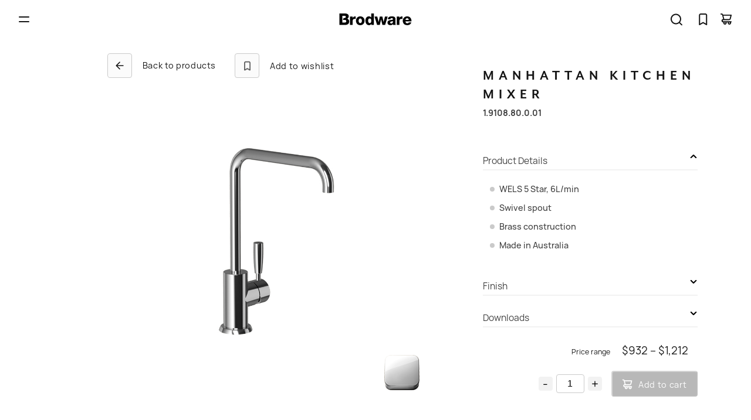

--- FILE ---
content_type: text/html; charset=UTF-8
request_url: https://www.brodware.com/product/manhattan-kitchen-mixer-2/
body_size: 46577
content:
<!doctype html>

<html class="l-html" lang="en-US">

        
                                    
        
    <head>
        <title>Manhattan Kitchen Mixer - 1.9108.80.0.01 | Brodware</title>
<link crossorigin data-rocket-preconnect href="https://static.zdassets.com" rel="preconnect">
<link crossorigin data-rocket-preconnect href="https://www.googletagmanager.com" rel="preconnect">
<link crossorigin data-rocket-preconnect href="https://js.stripe.com" rel="preconnect"><link rel="preload" data-rocket-preload as="image" href="https://content.brodware.com/2025/11/03153314/1.9108.80.0.01.jpg" fetchpriority="high">
        <meta charset="UTF-8" />
        <meta name="description" content="Manufacturing engineers of architectural fixtures and fitments. Supplying exclusive tapware and accessories to residential and hospitality projects globally.">
        <meta http-equiv="Content-Type" content="text/html; charset=UTF-8" />
        <meta http-equiv="X-UA-Compatible" content="IE=edge">
        <meta name="viewport" content="width=device-width, initial-scale=1">

        <link rel="apple-touch-icon-precomposed" sizes="57x57" href="https://www.brodware.com/wp-content/themes/brodware/static/img/fav/apple-touch-icon-57x57.png" />
        <link rel="apple-touch-icon-precomposed" sizes="114x114" href="https://www.brodware.com/wp-content/themes/brodware/static/img/fav/apple-touch-icon-114x114.png" />
        <link rel="apple-touch-icon-precomposed" sizes="72x72" href="https://www.brodware.com/wp-content/themes/brodware/static/img/fav/apple-touch-icon-72x72.png" />
        <link rel="apple-touch-icon-precomposed" sizes="144x144" href="https://www.brodware.com/wp-content/themes/brodware/static/img/fav/apple-touch-icon-144x144.png" />
        <link rel="apple-touch-icon-precomposed" sizes="60x60" href="https://www.brodware.com/wp-content/themes/brodware/static/img/fav/apple-touch-icon-60x60.png" />
        <link rel="apple-touch-icon-precomposed" sizes="120x120" href="https://www.brodware.com/wp-content/themes/brodware/static/img/fav/apple-touch-icon-120x120.png" />
        <link rel="apple-touch-icon-precomposed" sizes="76x76" href="https://www.brodware.com/wp-content/themes/brodware/static/img/fav/apple-touch-icon-76x76.png" />
        <link rel="apple-touch-icon-precomposed" sizes="152x152" href="https://www.brodware.com/wp-content/themes/brodware/static/img/fav/apple-touch-icon-152x152.png" />
        <link rel="icon" type="image/png" href="https://www.brodware.com/wp-content/themes/brodware/static/img/fav/favicon-196x196.png" sizes="196x196" />
        <link rel="icon" type="image/png" href="https://www.brodware.com/wp-content/themes/brodware/static/img/fav/favicon-96x96.png" sizes="96x96" />
        <link rel="icon" type="image/png" href="https://www.brodware.com/wp-content/themes/brodware/static/img/fav/favicon-32x32.png" sizes="32x32" />
        <link rel="icon" type="image/png" href="https://www.brodware.com/wp-content/themes/brodware/static/img/fav/favicon-16x16.png" sizes="16x16" />
        <link rel="icon" type="image/png" href="https://www.brodware.com/wp-content/themes/brodware/static/img/fav/favicon-128.png" sizes="128x128" />
        <meta name="application-name" content="Brodware"/>
        <meta name="msapplication-TileColor" content="#FFFFFF" />
        <meta name="msapplication-TileImage" content="https://www.brodware.com/wp-content/themes/brodware/static/img/fav/mstile-144x144.png" />
        <meta name="msapplication-square70x70logo" content="https://www.brodware.com/wp-content/themes/brodware/static/img/fav/mstile-70x70.png" />
        <meta name="msapplication-square150x150logo" content="https://www.brodware.com/wp-content/themes/brodware/static/img/fav/mstile-150x150.png" />
        <meta name="msapplication-wide310x150logo" content="https://www.brodware.com/wp-content/themes/brodware/static/img/fav/mstile-310x150.png" />
        <meta name="msapplication-square310x310logo" content="https://www.brodware.com/wp-content/themes/brodware/static/img/fav/mstile-310x310.png" />


        <meta property="og:title" content="Manhattan Kitchen Mixer - 1.9108.80.0.01 | Brodware"/>
        <meta property="og:image" content="https://content.brodware.com/2025/11/03153314/1.9108.80.0.01.jpg"/>
        <meta property="og:site_name" content="Brodware"/>
        <meta property="og:description" content="Manufacturing engineers of architectural fixtures and fitments. Supplying exclusive tapware and accessories to residential and hospitality projects globally." />

        <meta name="twitter:card" content="summary_large_image" />
        <meta name="twitter:title" content="Manhattan Kitchen Mixer - 1.9108.80.0.01 | Brodware" />
        <meta name="twitter:description" content="Manufacturing engineers of architectural fixtures and fitments. Supplying exclusive tapware and accessories to residential and hospitality projects globally." />
        <meta name="twitter:image" content="https://content.brodware.com/2025/11/03153314/1.9108.80.0.01.jpg" />

        <meta name="msapplication-TileColor" content="#010202">
        <meta name="theme-color" content="#010202">

        <!-- Start of brodware Zendesk Widget script -->
<script id="ze-snippet" src="https://static.zdassets.com/ekr/snippet.js?key=d5a43544-c8a6-461d-b3fa-1526f00e05c7"> </script>
<!-- End of brodware Zendesk Widget script -->



<!-- Global site tag (gtag.js) - Google Analytics -->
<script async src="https://www.googletagmanager.com/gtag/js?id=UA-143417571-1"></script>
<script> window.dataLayer = window.dataLayer || []; function gtag(){dataLayer.push(arguments);} gtag('js', new Date()); gtag('config', 'UA-143417571-1');
</script>

        				<script>document.documentElement.className = document.documentElement.className + ' yes-js js_active js'</script>
			<meta name='robots' content='max-image-preview:large' />
	<style>img:is([sizes="auto" i], [sizes^="auto," i]) { contain-intrinsic-size: 3000px 1500px }</style>
	<link rel='stylesheet' id='wp-block-library-css' href='https://www.brodware.com/wp-includes/css/dist/block-library/style.min.css?ver=6.8.3' type='text/css' media='all' />
<style id='classic-theme-styles-inline-css' type='text/css'>
/*! This file is auto-generated */
.wp-block-button__link{color:#fff;background-color:#32373c;border-radius:9999px;box-shadow:none;text-decoration:none;padding:calc(.667em + 2px) calc(1.333em + 2px);font-size:1.125em}.wp-block-file__button{background:#32373c;color:#fff;text-decoration:none}
</style>
<link rel='stylesheet' id='jquery-selectBox-css' href='https://www.brodware.com/wp-content/plugins/yith-woocommerce-wishlist/assets/css/jquery.selectBox.css?ver=1.2.0' type='text/css' media='all' />
<link rel='stylesheet' id='woocommerce_prettyPhoto_css-css' href='//www.brodware.com/wp-content/plugins/woocommerce/assets/css/prettyPhoto.css?ver=3.1.6' type='text/css' media='all' />
<link rel='stylesheet' id='yith-wcwl-main-css' href='https://www.brodware.com/wp-content/plugins/yith-woocommerce-wishlist/assets/css/style.css?ver=4.9.0' type='text/css' media='all' />
<style id='yith-wcwl-main-inline-css' type='text/css'>
 :root { --color-add-to-wishlist-background: #333333; --color-add-to-wishlist-text: #FFFFFF; --color-add-to-wishlist-border: #333333; --color-add-to-wishlist-background-hover: #333333; --color-add-to-wishlist-text-hover: #FFFFFF; --color-add-to-wishlist-border-hover: #333333; --rounded-corners-radius: 16px; --color-add-to-cart-background: #333333; --color-add-to-cart-text: #FFFFFF; --color-add-to-cart-border: #333333; --color-add-to-cart-background-hover: #4F4F4F; --color-add-to-cart-text-hover: #FFFFFF; --color-add-to-cart-border-hover: #4F4F4F; --add-to-cart-rounded-corners-radius: 16px; --color-button-style-1-background: #333333; --color-button-style-1-text: #FFFFFF; --color-button-style-1-border: #333333; --color-button-style-1-background-hover: #4F4F4F; --color-button-style-1-text-hover: #FFFFFF; --color-button-style-1-border-hover: #4F4F4F; --color-button-style-2-background: #333333; --color-button-style-2-text: #FFFFFF; --color-button-style-2-border: #333333; --color-button-style-2-background-hover: #4F4F4F; --color-button-style-2-text-hover: #FFFFFF; --color-button-style-2-border-hover: #4F4F4F; --color-wishlist-table-background: #FFFFFF; --color-wishlist-table-text: #6d6c6c; --color-wishlist-table-border: #FFFFFF; --color-headers-background: #F4F4F4; --color-share-button-color: #FFFFFF; --color-share-button-color-hover: #FFFFFF; --color-fb-button-background: #39599E; --color-fb-button-background-hover: #595A5A; --color-tw-button-background: #45AFE2; --color-tw-button-background-hover: #595A5A; --color-pr-button-background: #AB2E31; --color-pr-button-background-hover: #595A5A; --color-em-button-background: #FBB102; --color-em-button-background-hover: #595A5A; --color-wa-button-background: #00A901; --color-wa-button-background-hover: #595A5A; --feedback-duration: 3s } 
 :root { --color-add-to-wishlist-background: #333333; --color-add-to-wishlist-text: #FFFFFF; --color-add-to-wishlist-border: #333333; --color-add-to-wishlist-background-hover: #333333; --color-add-to-wishlist-text-hover: #FFFFFF; --color-add-to-wishlist-border-hover: #333333; --rounded-corners-radius: 16px; --color-add-to-cart-background: #333333; --color-add-to-cart-text: #FFFFFF; --color-add-to-cart-border: #333333; --color-add-to-cart-background-hover: #4F4F4F; --color-add-to-cart-text-hover: #FFFFFF; --color-add-to-cart-border-hover: #4F4F4F; --add-to-cart-rounded-corners-radius: 16px; --color-button-style-1-background: #333333; --color-button-style-1-text: #FFFFFF; --color-button-style-1-border: #333333; --color-button-style-1-background-hover: #4F4F4F; --color-button-style-1-text-hover: #FFFFFF; --color-button-style-1-border-hover: #4F4F4F; --color-button-style-2-background: #333333; --color-button-style-2-text: #FFFFFF; --color-button-style-2-border: #333333; --color-button-style-2-background-hover: #4F4F4F; --color-button-style-2-text-hover: #FFFFFF; --color-button-style-2-border-hover: #4F4F4F; --color-wishlist-table-background: #FFFFFF; --color-wishlist-table-text: #6d6c6c; --color-wishlist-table-border: #FFFFFF; --color-headers-background: #F4F4F4; --color-share-button-color: #FFFFFF; --color-share-button-color-hover: #FFFFFF; --color-fb-button-background: #39599E; --color-fb-button-background-hover: #595A5A; --color-tw-button-background: #45AFE2; --color-tw-button-background-hover: #595A5A; --color-pr-button-background: #AB2E31; --color-pr-button-background-hover: #595A5A; --color-em-button-background: #FBB102; --color-em-button-background-hover: #595A5A; --color-wa-button-background: #00A901; --color-wa-button-background-hover: #595A5A; --feedback-duration: 3s } 
</style>
<style id='global-styles-inline-css' type='text/css'>
:root{--wp--preset--aspect-ratio--square: 1;--wp--preset--aspect-ratio--4-3: 4/3;--wp--preset--aspect-ratio--3-4: 3/4;--wp--preset--aspect-ratio--3-2: 3/2;--wp--preset--aspect-ratio--2-3: 2/3;--wp--preset--aspect-ratio--16-9: 16/9;--wp--preset--aspect-ratio--9-16: 9/16;--wp--preset--color--black: #000000;--wp--preset--color--cyan-bluish-gray: #abb8c3;--wp--preset--color--white: #ffffff;--wp--preset--color--pale-pink: #f78da7;--wp--preset--color--vivid-red: #cf2e2e;--wp--preset--color--luminous-vivid-orange: #ff6900;--wp--preset--color--luminous-vivid-amber: #fcb900;--wp--preset--color--light-green-cyan: #7bdcb5;--wp--preset--color--vivid-green-cyan: #00d084;--wp--preset--color--pale-cyan-blue: #8ed1fc;--wp--preset--color--vivid-cyan-blue: #0693e3;--wp--preset--color--vivid-purple: #9b51e0;--wp--preset--gradient--vivid-cyan-blue-to-vivid-purple: linear-gradient(135deg,rgba(6,147,227,1) 0%,rgb(155,81,224) 100%);--wp--preset--gradient--light-green-cyan-to-vivid-green-cyan: linear-gradient(135deg,rgb(122,220,180) 0%,rgb(0,208,130) 100%);--wp--preset--gradient--luminous-vivid-amber-to-luminous-vivid-orange: linear-gradient(135deg,rgba(252,185,0,1) 0%,rgba(255,105,0,1) 100%);--wp--preset--gradient--luminous-vivid-orange-to-vivid-red: linear-gradient(135deg,rgba(255,105,0,1) 0%,rgb(207,46,46) 100%);--wp--preset--gradient--very-light-gray-to-cyan-bluish-gray: linear-gradient(135deg,rgb(238,238,238) 0%,rgb(169,184,195) 100%);--wp--preset--gradient--cool-to-warm-spectrum: linear-gradient(135deg,rgb(74,234,220) 0%,rgb(151,120,209) 20%,rgb(207,42,186) 40%,rgb(238,44,130) 60%,rgb(251,105,98) 80%,rgb(254,248,76) 100%);--wp--preset--gradient--blush-light-purple: linear-gradient(135deg,rgb(255,206,236) 0%,rgb(152,150,240) 100%);--wp--preset--gradient--blush-bordeaux: linear-gradient(135deg,rgb(254,205,165) 0%,rgb(254,45,45) 50%,rgb(107,0,62) 100%);--wp--preset--gradient--luminous-dusk: linear-gradient(135deg,rgb(255,203,112) 0%,rgb(199,81,192) 50%,rgb(65,88,208) 100%);--wp--preset--gradient--pale-ocean: linear-gradient(135deg,rgb(255,245,203) 0%,rgb(182,227,212) 50%,rgb(51,167,181) 100%);--wp--preset--gradient--electric-grass: linear-gradient(135deg,rgb(202,248,128) 0%,rgb(113,206,126) 100%);--wp--preset--gradient--midnight: linear-gradient(135deg,rgb(2,3,129) 0%,rgb(40,116,252) 100%);--wp--preset--font-size--small: 13px;--wp--preset--font-size--medium: 20px;--wp--preset--font-size--large: 36px;--wp--preset--font-size--x-large: 42px;--wp--preset--spacing--20: 0.44rem;--wp--preset--spacing--30: 0.67rem;--wp--preset--spacing--40: 1rem;--wp--preset--spacing--50: 1.5rem;--wp--preset--spacing--60: 2.25rem;--wp--preset--spacing--70: 3.38rem;--wp--preset--spacing--80: 5.06rem;--wp--preset--shadow--natural: 6px 6px 9px rgba(0, 0, 0, 0.2);--wp--preset--shadow--deep: 12px 12px 50px rgba(0, 0, 0, 0.4);--wp--preset--shadow--sharp: 6px 6px 0px rgba(0, 0, 0, 0.2);--wp--preset--shadow--outlined: 6px 6px 0px -3px rgba(255, 255, 255, 1), 6px 6px rgba(0, 0, 0, 1);--wp--preset--shadow--crisp: 6px 6px 0px rgba(0, 0, 0, 1);}:where(.is-layout-flex){gap: 0.5em;}:where(.is-layout-grid){gap: 0.5em;}body .is-layout-flex{display: flex;}.is-layout-flex{flex-wrap: wrap;align-items: center;}.is-layout-flex > :is(*, div){margin: 0;}body .is-layout-grid{display: grid;}.is-layout-grid > :is(*, div){margin: 0;}:where(.wp-block-columns.is-layout-flex){gap: 2em;}:where(.wp-block-columns.is-layout-grid){gap: 2em;}:where(.wp-block-post-template.is-layout-flex){gap: 1.25em;}:where(.wp-block-post-template.is-layout-grid){gap: 1.25em;}.has-black-color{color: var(--wp--preset--color--black) !important;}.has-cyan-bluish-gray-color{color: var(--wp--preset--color--cyan-bluish-gray) !important;}.has-white-color{color: var(--wp--preset--color--white) !important;}.has-pale-pink-color{color: var(--wp--preset--color--pale-pink) !important;}.has-vivid-red-color{color: var(--wp--preset--color--vivid-red) !important;}.has-luminous-vivid-orange-color{color: var(--wp--preset--color--luminous-vivid-orange) !important;}.has-luminous-vivid-amber-color{color: var(--wp--preset--color--luminous-vivid-amber) !important;}.has-light-green-cyan-color{color: var(--wp--preset--color--light-green-cyan) !important;}.has-vivid-green-cyan-color{color: var(--wp--preset--color--vivid-green-cyan) !important;}.has-pale-cyan-blue-color{color: var(--wp--preset--color--pale-cyan-blue) !important;}.has-vivid-cyan-blue-color{color: var(--wp--preset--color--vivid-cyan-blue) !important;}.has-vivid-purple-color{color: var(--wp--preset--color--vivid-purple) !important;}.has-black-background-color{background-color: var(--wp--preset--color--black) !important;}.has-cyan-bluish-gray-background-color{background-color: var(--wp--preset--color--cyan-bluish-gray) !important;}.has-white-background-color{background-color: var(--wp--preset--color--white) !important;}.has-pale-pink-background-color{background-color: var(--wp--preset--color--pale-pink) !important;}.has-vivid-red-background-color{background-color: var(--wp--preset--color--vivid-red) !important;}.has-luminous-vivid-orange-background-color{background-color: var(--wp--preset--color--luminous-vivid-orange) !important;}.has-luminous-vivid-amber-background-color{background-color: var(--wp--preset--color--luminous-vivid-amber) !important;}.has-light-green-cyan-background-color{background-color: var(--wp--preset--color--light-green-cyan) !important;}.has-vivid-green-cyan-background-color{background-color: var(--wp--preset--color--vivid-green-cyan) !important;}.has-pale-cyan-blue-background-color{background-color: var(--wp--preset--color--pale-cyan-blue) !important;}.has-vivid-cyan-blue-background-color{background-color: var(--wp--preset--color--vivid-cyan-blue) !important;}.has-vivid-purple-background-color{background-color: var(--wp--preset--color--vivid-purple) !important;}.has-black-border-color{border-color: var(--wp--preset--color--black) !important;}.has-cyan-bluish-gray-border-color{border-color: var(--wp--preset--color--cyan-bluish-gray) !important;}.has-white-border-color{border-color: var(--wp--preset--color--white) !important;}.has-pale-pink-border-color{border-color: var(--wp--preset--color--pale-pink) !important;}.has-vivid-red-border-color{border-color: var(--wp--preset--color--vivid-red) !important;}.has-luminous-vivid-orange-border-color{border-color: var(--wp--preset--color--luminous-vivid-orange) !important;}.has-luminous-vivid-amber-border-color{border-color: var(--wp--preset--color--luminous-vivid-amber) !important;}.has-light-green-cyan-border-color{border-color: var(--wp--preset--color--light-green-cyan) !important;}.has-vivid-green-cyan-border-color{border-color: var(--wp--preset--color--vivid-green-cyan) !important;}.has-pale-cyan-blue-border-color{border-color: var(--wp--preset--color--pale-cyan-blue) !important;}.has-vivid-cyan-blue-border-color{border-color: var(--wp--preset--color--vivid-cyan-blue) !important;}.has-vivid-purple-border-color{border-color: var(--wp--preset--color--vivid-purple) !important;}.has-vivid-cyan-blue-to-vivid-purple-gradient-background{background: var(--wp--preset--gradient--vivid-cyan-blue-to-vivid-purple) !important;}.has-light-green-cyan-to-vivid-green-cyan-gradient-background{background: var(--wp--preset--gradient--light-green-cyan-to-vivid-green-cyan) !important;}.has-luminous-vivid-amber-to-luminous-vivid-orange-gradient-background{background: var(--wp--preset--gradient--luminous-vivid-amber-to-luminous-vivid-orange) !important;}.has-luminous-vivid-orange-to-vivid-red-gradient-background{background: var(--wp--preset--gradient--luminous-vivid-orange-to-vivid-red) !important;}.has-very-light-gray-to-cyan-bluish-gray-gradient-background{background: var(--wp--preset--gradient--very-light-gray-to-cyan-bluish-gray) !important;}.has-cool-to-warm-spectrum-gradient-background{background: var(--wp--preset--gradient--cool-to-warm-spectrum) !important;}.has-blush-light-purple-gradient-background{background: var(--wp--preset--gradient--blush-light-purple) !important;}.has-blush-bordeaux-gradient-background{background: var(--wp--preset--gradient--blush-bordeaux) !important;}.has-luminous-dusk-gradient-background{background: var(--wp--preset--gradient--luminous-dusk) !important;}.has-pale-ocean-gradient-background{background: var(--wp--preset--gradient--pale-ocean) !important;}.has-electric-grass-gradient-background{background: var(--wp--preset--gradient--electric-grass) !important;}.has-midnight-gradient-background{background: var(--wp--preset--gradient--midnight) !important;}.has-small-font-size{font-size: var(--wp--preset--font-size--small) !important;}.has-medium-font-size{font-size: var(--wp--preset--font-size--medium) !important;}.has-large-font-size{font-size: var(--wp--preset--font-size--large) !important;}.has-x-large-font-size{font-size: var(--wp--preset--font-size--x-large) !important;}
:where(.wp-block-post-template.is-layout-flex){gap: 1.25em;}:where(.wp-block-post-template.is-layout-grid){gap: 1.25em;}
:where(.wp-block-columns.is-layout-flex){gap: 2em;}:where(.wp-block-columns.is-layout-grid){gap: 2em;}
:root :where(.wp-block-pullquote){font-size: 1.5em;line-height: 1.6;}
</style>
<link rel='stylesheet' id='woocommerce-layout-css' href='https://www.brodware.com/wp-content/plugins/woocommerce/assets/css/woocommerce-layout.css?ver=10.2.3' type='text/css' media='all' />
<link rel='stylesheet' id='woocommerce-smallscreen-css' href='https://www.brodware.com/wp-content/plugins/woocommerce/assets/css/woocommerce-smallscreen.css?ver=10.2.3' type='text/css' media='only screen and (max-width: 768px)' />
<link rel='stylesheet' id='woocommerce-general-css' href='https://www.brodware.com/wp-content/plugins/woocommerce/assets/css/woocommerce.css?ver=10.2.3' type='text/css' media='all' />
<style id='woocommerce-inline-inline-css' type='text/css'>
.woocommerce form .form-row .required { visibility: visible; }
</style>
<link rel='stylesheet' id='brands-styles-css' href='https://www.brodware.com/wp-content/plugins/woocommerce/assets/css/brands.css?ver=10.2.3' type='text/css' media='all' />
<script type="text/javascript" src="https://www.brodware.com/wp-includes/js/jquery/jquery.min.js?ver=3.7.1" id="jquery-core-js"></script>
<script type="text/javascript" src="https://www.brodware.com/wp-includes/js/jquery/jquery-migrate.min.js?ver=3.4.1" id="jquery-migrate-js"></script>
<script type="text/javascript" src="https://www.brodware.com/wp-content/plugins/woocommerce/assets/js/jquery-blockui/jquery.blockUI.min.js?ver=2.7.0-wc.10.2.3" id="jquery-blockui-js" defer="defer" data-wp-strategy="defer"></script>
<script type="text/javascript" id="wc-add-to-cart-js-extra">
/* <![CDATA[ */
var wc_add_to_cart_params = {"ajax_url":"\/wp-admin\/admin-ajax.php","wc_ajax_url":"\/?wc-ajax=%%endpoint%%","i18n_view_cart":"View cart","cart_url":"https:\/\/www.brodware.com\/cart\/","is_cart":"","cart_redirect_after_add":"no"};
/* ]]> */
</script>
<script type="text/javascript" src="https://www.brodware.com/wp-content/plugins/woocommerce/assets/js/frontend/add-to-cart.min.js?ver=10.2.3" id="wc-add-to-cart-js" defer="defer" data-wp-strategy="defer"></script>
<script type="text/javascript" id="wc-single-product-js-extra">
/* <![CDATA[ */
var wc_single_product_params = {"i18n_required_rating_text":"Please select a rating","i18n_rating_options":["1 of 5 stars","2 of 5 stars","3 of 5 stars","4 of 5 stars","5 of 5 stars"],"i18n_product_gallery_trigger_text":"View full-screen image gallery","review_rating_required":"yes","flexslider":{"rtl":false,"animation":"slide","smoothHeight":true,"directionNav":false,"controlNav":"thumbnails","slideshow":false,"animationSpeed":500,"animationLoop":false,"allowOneSlide":false},"zoom_enabled":"","zoom_options":[],"photoswipe_enabled":"","photoswipe_options":{"shareEl":false,"closeOnScroll":false,"history":false,"hideAnimationDuration":0,"showAnimationDuration":0},"flexslider_enabled":""};
/* ]]> */
</script>
<script type="text/javascript" src="https://www.brodware.com/wp-content/plugins/woocommerce/assets/js/frontend/single-product.min.js?ver=10.2.3" id="wc-single-product-js" defer="defer" data-wp-strategy="defer"></script>
<script type="text/javascript" src="https://www.brodware.com/wp-content/plugins/woocommerce/assets/js/js-cookie/js.cookie.min.js?ver=2.1.4-wc.10.2.3" id="js-cookie-js" defer="defer" data-wp-strategy="defer"></script>
<script type="text/javascript" id="woocommerce-js-extra">
/* <![CDATA[ */
var woocommerce_params = {"ajax_url":"\/wp-admin\/admin-ajax.php","wc_ajax_url":"\/?wc-ajax=%%endpoint%%","i18n_password_show":"Show password","i18n_password_hide":"Hide password"};
/* ]]> */
</script>
<script type="text/javascript" src="https://www.brodware.com/wp-content/plugins/woocommerce/assets/js/frontend/woocommerce.min.js?ver=10.2.3" id="woocommerce-js" defer="defer" data-wp-strategy="defer"></script>
<link rel="canonical" href="https://www.brodware.com/product/manhattan-kitchen-mixer-2/" />
	<noscript><style>.woocommerce-product-gallery{ opacity: 1 !important; }</style></noscript>
			<style type="text/css" id="wp-custom-css">
			.m-product-controls__form .stock.out-of-stock {
	display: none;
}

.woocommerce .single_add_to_cart_button.loading { background-color: #5c5c5c !important; color: #fff !important; }

.woocommerce-checkout-payment .payment_methods {
	font-family: Manrope Regular;
}		</style>
		

        <link rel="stylesheet" href="https://www.brodware.com/wp-content/themes/brodware/static/css/style.css?v=0.36.0" type="text/css" media="all" />

    <meta name="generator" content="WP Rocket 3.20.0.2" data-wpr-features="wpr_preconnect_external_domains wpr_oci wpr_desktop" /></head>

    <body class="wp-singular product-template-default single single-product postid-58149 wp-theme-brodware theme-brodware woocommerce woocommerce-page woocommerce-no-js -theme-white">

        <div  class="m-preload-layer" style="position:fixed;width:100%;height:100%;left:0;top:0;background-color: black;"></div>

        
                    
            
                
                    


<header  class="m-header">
    <div  class="m-header__wrapper">
        <div  class="m-header__hamburger" js-menu-trigger>
            <span></span>
            <span></span>
        </div>
        <h1 class="m-header__logo">
            <a href="/">
                <svg width="123" height="20" viewBox="0 0 123 20">
                    <path d="M8.99962 15.4955H4.9971V3.96197H8.87833C9.92142 3.96197 10.916 4.43222 10.916 5.84297C10.916 6.36272 10.819 6.65972 10.5521 7.00623C10.1883 7.42698 9.7031 7.60023 8.82982 7.67448C6.76791 7.84773 6.13721 8.96148 6.13721 10.199V10.9662H8.7813C8.85408 10.9662 8.95111 10.9662 9.02388 10.9662C10.5036 10.9662 11.6922 11.585 11.6922 13.2927C11.6922 14.9262 10.5764 15.4955 8.99962 15.4955ZM13.3903 8.86248C14.8943 8.09523 15.9131 6.65972 15.9131 4.90247C15.9131 0.818715 12.2744 -0.0475366 8.97536 0.00196349H0V19.5792H9.21794C13.3418 19.5792 16.6893 18.1437 16.6893 13.4907C16.6893 11.2632 15.4279 9.45648 13.3903 8.86248ZM51.669 16.436C49.5828 16.436 48.8794 14.258 48.8794 12.3275C48.8794 10.5207 49.5828 8.51598 51.669 8.51598C53.6581 8.51598 54.3859 10.397 54.3859 12.4512C54.3859 14.258 53.9007 16.436 51.669 16.436ZM54.2403 6.88248H54.1918C53.2457 5.59547 51.9358 4.92722 50.2135 4.92722C46.2595 4.92722 44.3189 8.44173 44.3189 12.1295C44.3189 16.139 46.1625 19.9752 50.5531 19.9752C52.1541 19.9752 53.5126 19.2575 54.3859 17.921H54.4344V19.5545H58.7765V0.00196349H54.2161V6.88248H54.2403ZM77.5763 5.34797L75.296 14.5302H75.2475L73.2099 5.34797H68.8677L66.8786 14.555H66.8301L64.5013 5.34797H59.8681L64.2103 19.5792H68.8435L71.0267 10.1247H71.0752L73.2826 19.5792H77.8674L82.2337 5.34797H77.5763ZM102.198 7.84773H102.149V5.34797H97.7102V19.5792H102.271V12.5255C102.271 10.7435 103.459 9.15948 105.715 9.15948C106.322 9.15948 106.88 9.25848 107.462 9.43173V5.17472C107.122 5.10047 106.734 5.07572 106.394 5.07572C104.43 5.07572 102.877 6.04097 102.198 7.84773ZM22.4869 7.84773H22.4384V5.34797H17.9992V19.5792H22.5597V12.5255C22.5597 10.7435 23.7483 9.15948 26.0043 9.15948C26.6107 9.15948 27.1687 9.25848 27.7509 9.43173V5.17472C27.4113 5.10047 27.0231 5.07572 26.6835 5.07572C24.7186 5.07572 23.1661 6.04097 22.4869 7.84773ZM112.532 10.991C112.799 9.25848 113.866 8.09523 115.491 8.09523C117.019 8.09523 118.135 9.40698 118.208 10.991H112.532ZM115.491 4.92722C111.392 4.92722 107.971 8.04573 107.971 12.4017C107.971 17.1785 111.052 19.9752 115.612 19.9752C118.742 19.9752 121.701 18.5397 122.55 15.248H118.281C117.844 16.2875 116.777 16.8072 115.685 16.8072C113.745 16.8072 112.653 15.5202 112.58 13.565H122.817C122.987 8.78823 120.488 4.92722 115.491 4.92722ZM88.4195 17.1042C87.4007 17.1042 86.5031 16.634 86.5031 15.4955C86.5031 14.3817 87.3521 13.9362 88.3952 13.6887C89.3898 13.4165 90.5784 13.3422 91.2091 12.9215C91.3061 15.842 90.5784 17.1042 88.4195 17.1042ZM95.624 9.70398C95.624 5.66972 92.422 4.92722 89.1229 4.92722C87.5462 4.92722 85.9209 5.19947 84.6838 5.91722C83.4466 6.65972 82.5976 7.87248 82.5006 9.72873H86.77C86.9883 8.51598 87.7888 7.94673 89.0502 7.94673C89.9962 7.94673 91.2576 8.36748 91.2576 9.43173C91.2576 10.298 90.821 10.595 90.0447 10.7435C86.867 11.4117 81.9184 11.0405 81.9184 15.6687C81.9184 18.614 84.0046 19.9752 86.6729 19.9752C88.3467 19.9752 90.0933 19.4802 91.2576 18.218C91.3062 18.6882 91.3547 19.1337 91.5245 19.5545H96.1092C95.5755 18.4407 95.5755 17.1042 95.5755 15.9162V9.70398H95.624ZM35.5133 16.436C33.3787 16.436 32.748 14.3075 32.748 12.5007C32.748 10.694 33.4029 8.51598 35.5133 8.51598C37.648 8.51598 38.303 10.694 38.303 12.5007C38.3272 14.2827 37.648 16.436 35.5133 16.436ZM35.5133 4.92722C31.1955 4.92722 28.1875 8.19423 28.1875 12.476C28.1875 16.7577 31.1955 20 35.5133 20C39.8312 20 42.8877 16.7577 42.8877 12.476C42.8877 8.19423 39.8555 4.92722 35.5133 4.92722Z"/></svg>
            </a>
        </h1>
                    <ul class="m-header__service">
                <li>
                    <form action="/" class="m-header__trigger-search" js-trigger-search>
                        <input type="text" value="" name="s" id="s" js-search-input required/>
                        <input type="hidden" value="product" name="post_type" id="post_type" />
                        <button type="submit" js-search-button>
                            <svg viewBox="0 0 12 8"><path d="M10.6666 0C10.4898 0 10.3202 0.070238 10.1952 0.195262C10.0702 0.320287 9.99993 0.489856 9.99993 0.666667V3.33333C9.99993 3.51014 9.92969 3.67971 9.80467 3.80474C9.67965 3.92976 9.51008 4 9.33327 4H2.93993L3.8066 3.14C3.93213 3.01446 4.00266 2.8442 4.00266 2.66667C4.00266 2.48913 3.93213 2.31887 3.8066 2.19333C3.68106 2.0678 3.5108 1.99727 3.33326 1.99727C3.15573 1.99727 2.98547 2.0678 2.85993 2.19333L0.859931 4.19333C0.799237 4.25674 0.75166 4.3315 0.719931 4.41333C0.653252 4.57564 0.653252 4.75769 0.719931 4.92C0.75166 5.00183 0.799237 5.0766 0.859931 5.14L2.85993 7.14C2.92191 7.20249 2.99564 7.25208 3.07688 7.28593C3.15812 7.31977 3.24526 7.3372 3.33326 7.3372C3.42127 7.3372 3.50841 7.31977 3.58965 7.28593C3.67089 7.25208 3.74462 7.20249 3.8066 7.14C3.86908 7.07802 3.91868 7.00429 3.95253 6.92305C3.98637 6.84181 4.0038 6.75467 4.0038 6.66667C4.0038 6.57866 3.98637 6.49152 3.95253 6.41028C3.91868 6.32904 3.86908 6.25531 3.8066 6.19333L2.93993 5.33333H9.33327C9.8637 5.33333 10.3724 5.12262 10.7475 4.74755C11.1226 4.37247 11.3333 3.86377 11.3333 3.33333V0.666667C11.3333 0.489856 11.263 0.320287 11.138 0.195262C11.013 0.070238 10.8434 0 10.6666 0Z"/></svg>                        </button>
                        <svg width="21" height="21" fill="none" xmlns="http://www.w3.org/2000/svg"><path d="M20.71 19.29L17 15.61A9 9 0 1015.61 17l3.68 3.68a1.002 1.002 0 001.42 0 1 1 0 000-1.39zM10 17a7 7 0 110-14 7 7 0 010 14z"/></svg>                    </form>

                    <div js-trigger-mobile-search>
                        <svg width="21" height="21" fill="none" xmlns="http://www.w3.org/2000/svg"><path d="M20.71 19.29L17 15.61A9 9 0 1015.61 17l3.68 3.68a1.002 1.002 0 001.42 0 1 1 0 000-1.39zM10 17a7 7 0 110-14 7 7 0 010 14z"/></svg>                    </div>

                    <form action="/" class="m-search m-search-mobile">
                        <svg width="21" height="21" fill="none" xmlns="http://www.w3.org/2000/svg"><path d="M20.71 19.29L17 15.61A9 9 0 1015.61 17l3.68 3.68a1.002 1.002 0 001.42 0 1 1 0 000-1.39zM10 17a7 7 0 110-14 7 7 0 010 14z"/></svg>                        <input type="text" value="" name="s" id="s" required/>
                        <input type="hidden" value="product" name="post_type" id="post_type" />
                        <button type="submit">
                            <svg viewBox="0 0 12 8"><path d="M10.6666 0C10.4898 0 10.3202 0.070238 10.1952 0.195262C10.0702 0.320287 9.99993 0.489856 9.99993 0.666667V3.33333C9.99993 3.51014 9.92969 3.67971 9.80467 3.80474C9.67965 3.92976 9.51008 4 9.33327 4H2.93993L3.8066 3.14C3.93213 3.01446 4.00266 2.8442 4.00266 2.66667C4.00266 2.48913 3.93213 2.31887 3.8066 2.19333C3.68106 2.0678 3.5108 1.99727 3.33326 1.99727C3.15573 1.99727 2.98547 2.0678 2.85993 2.19333L0.859931 4.19333C0.799237 4.25674 0.75166 4.3315 0.719931 4.41333C0.653252 4.57564 0.653252 4.75769 0.719931 4.92C0.75166 5.00183 0.799237 5.0766 0.859931 5.14L2.85993 7.14C2.92191 7.20249 2.99564 7.25208 3.07688 7.28593C3.15812 7.31977 3.24526 7.3372 3.33326 7.3372C3.42127 7.3372 3.50841 7.31977 3.58965 7.28593C3.67089 7.25208 3.74462 7.20249 3.8066 7.14C3.86908 7.07802 3.91868 7.00429 3.95253 6.92305C3.98637 6.84181 4.0038 6.75467 4.0038 6.66667C4.0038 6.57866 3.98637 6.49152 3.95253 6.41028C3.91868 6.32904 3.86908 6.25531 3.8066 6.19333L2.93993 5.33333H9.33327C9.8637 5.33333 10.3724 5.12262 10.7475 4.74755C11.1226 4.37247 11.3333 3.86377 11.3333 3.33333V0.666667C11.3333 0.489856 11.263 0.320287 11.138 0.195262C11.013 0.070238 10.8434 0 10.6666 0Z"/></svg>                        </button>
                    </form>
                </li>
                                    <li js-wishlist-count>
                        <a href="/wishlist" >
                            <svg viewBox="0 0 20 20"><path d="M14.3 0h-8c-.8 0-1.5.3-2.1.9-.6.5-.9 1.3-.9 2.1v16c0 .2 0 .3.1.5s.2.3.4.4c.2.1.3.1.5.1s.3 0 .5-.1l5.5-3.2 5.5 3.2c.2.1.3.1.5.1s.3 0 .5-.1.3-.2.4-.4c.1-.2.1-.3.1-.5V3c0-.8-.3-1.6-.9-2.1-.5-.6-1.3-.9-2.1-.9zm1 17.3l-4.5-2.6c-.2-.1-.3-.1-.5-.1s-.3 0-.5.1l-4.5 2.6V3c0-.3.1-.5.3-.7.2-.2.4-.3.7-.3h8c.3 0 .5.1.7.3.2.2.3.4.3.7v14.3z"/></svg>
                            <span class="m-header__count -hidden"></span>
                        </a>
                    </li>
                                    <li js-cart-count>
                        <a href="/cart" >
                            <svg viewbox="0 0 21 21"><path d="M19 14H5a1 1 0 010-2h10.44a3 3 0 002.91-2.27L20 3.24a1 1 0 00-.18-.86A1 1 0 0019 2H4.76a3 3 0 00-2.82-2H1a1 1 0 000 2h.94a1 1 0 011 .76l.06.48L4.73 10A3.003 3.003 0 105 16h.18a3 3 0 105.64 0h2.36a3 3 0 105.64 0H19a1 1 0 000-2zM17.72 4l-1.31 5.24a1 1 0 01-1 .76H6.78l-1.5-6h12.44zM8 18a1 1 0 110-2 1 1 0 010 2zm8 0a1 1 0 110-2 1 1 0 010 2z"/></svg>
                            <span class="m-header__count -hidden"></span>
                        </a>
                    </li>
                            </ul>
        
        <div  class="m-header__nav" data-simplebar>
                                                <div class="m-header__nav-block">
                        <strong>Range</strong>
                        <ul>
                                                            <li><a  href="https://www.brodware.com/collections/">Collection Gallery</a></li>
                                                            <li><a  href="https://www.brodware.com/products/">Products</a></li>
                                                            <li><a  href="https://www.brodware.com/finishes/">Finishes</a></li>
                                                            <li><a  href="https://www.brodware.com/infinium-pvd/">inFinium PVD</a></li>
                                                            <li><a  href="https://www.brodware.com/customisation/">Customisation</a></li>
                                                    </ul>
                    </div>
                                                                <div class="m-header__nav-block">
                        <strong>Company</strong>
                        <ul>
                                                            <li><a  href="https://www.brodware.com/about/">About</a></li>
                                                            <li><a  href="https://www.brodware.com/design/">Design</a></li>
                                                            <li><a  href="https://www.brodware.com/heritage/">Heritage</a></li>
                                                    </ul>
                    </div>
                                                                <div class="m-header__nav-block">
                        <strong>Support</strong>
                        <ul>
                                                            <li><a  href="https://www.brodware.com/contact-us/">Contact Us</a></li>
                                                            <li><a  href="https://www.brodware.com/maintenance/">Maintenance</a></li>
                                                            <li><a  href="https://www.brodware.com/warranty/">Warranty</a></li>
                                                            <li><a  href="https://www.brodware.com/faqs/">FAQs</a></li>
                                                    </ul>
                    </div>
                            
            <div class="m-header__nav-block">
                                    <strong>Keep in touch</strong>
                    <ul class="m-header__social">
                                                    <li>
                                <a href="https://www.instagram.com/brodware/" target="_blank">
                                    <svg width="24" height="24" viewBox="0 0 24 24" >
<path fill-rule="evenodd" clip-rule="evenodd" d="M11.9958 6.60935C9.0208 6.60935 6.60414 9.02233 6.60414 12.0021C6.60414 14.9818 9.01664 17.3948 11.9958 17.3948C14.975 17.3948 17.3875 14.9818 17.3875 12.0021C17.3875 9.02233 14.975 6.60935 11.9958 6.60935ZM11.9958 15.4986C10.0625 15.4986 8.4958 13.9316 8.4958 11.9979C8.4958 10.0642 10.0625 8.49722 11.9958 8.49722C13.9291 8.49722 15.4958 10.0642 15.4958 11.9979C15.4958 13.9316 13.9291 15.4986 11.9958 15.4986Z"/>
<path d="M18.8584 6.39289C18.8584 7.08812 18.295 7.65172 17.6001 7.65172C16.9051 7.65172 16.3418 7.08812 16.3418 6.39289C16.3418 5.69765 16.9051 5.13405 17.6001 5.13405C18.295 5.13405 18.8584 5.69765 18.8584 6.39289Z"/>
<path fill-rule="evenodd" clip-rule="evenodd" d="M11.9958 1.5C9.14583 1.5 8.7875 1.5125 7.66667 1.56251C6.55 1.61252 5.7875 1.79172 5.12083 2.05011C4.42917 2.31683 3.84583 2.6794 3.2625 3.26285C2.67917 3.8463 2.32083 4.43392 2.05 5.12155C1.79167 5.78835 1.6125 6.551 1.5625 7.67206C1.5125 8.78895 1.5 9.14735 1.5 11.9979C1.5 14.8485 1.5125 15.2069 1.5625 16.3279C1.6125 17.4448 1.79167 18.2075 2.05 18.8785C2.31667 19.5703 2.67917 20.1537 3.2625 20.7372C3.84583 21.3206 4.43333 21.679 5.12083 21.9499C5.7875 22.2083 6.55 22.3875 7.67083 22.4375C8.79167 22.4875 9.14583 22.5 12 22.5C14.8542 22.5 15.2083 22.4875 16.3292 22.4375C17.4458 22.3875 18.2083 22.2083 18.8792 21.9499C19.5708 21.6832 20.1542 21.3206 20.7375 20.7372C21.3208 20.1537 21.6792 19.5661 21.95 18.8785C22.2083 18.2117 22.3875 17.449 22.4375 16.3279C22.4875 15.2069 22.5 14.8526 22.5 11.9979C22.5 9.14318 22.4875 8.78895 22.4375 7.66789C22.3875 6.551 22.2083 5.78835 21.95 5.11738C21.6833 4.42558 21.3208 3.84213 20.7375 3.25868C20.1542 2.67523 19.5667 2.31683 18.8792 2.04594C18.2125 1.78756 17.45 1.60835 16.3292 1.55834C15.2042 1.5125 14.8458 1.5 11.9958 1.5ZM11.9958 3.39204C14.8 3.39204 15.1292 3.40454 16.2375 3.45455C17.2625 3.5004 17.8167 3.67126 18.1875 3.81713C18.6792 4.00883 19.0292 4.23388 19.3958 4.60062C19.7625 4.96736 19.9917 5.31742 20.1792 5.80919C20.3208 6.1801 20.4958 6.73437 20.5417 7.75958C20.5917 8.86813 20.6042 9.19736 20.6042 12.0021C20.6042 14.8068 20.5917 15.136 20.5417 16.2446C20.4958 17.2698 20.325 17.8241 20.1792 18.195C19.9875 18.6867 19.7625 19.0368 19.3958 19.4036C19.0292 19.7703 18.6792 19.9995 18.1875 20.187C17.8167 20.3287 17.2625 20.5038 16.2375 20.5496C15.1292 20.5996 14.8 20.6121 11.9958 20.6121C9.19167 20.6121 8.8625 20.5996 7.75417 20.5496C6.72917 20.5038 6.175 20.3329 5.80417 20.187C5.3125 19.9953 4.9625 19.7703 4.59583 19.4036C4.22917 19.0368 4 18.6867 3.8125 18.195C3.67083 17.8241 3.49583 17.2698 3.45 16.2446C3.4 15.136 3.3875 14.8068 3.3875 12.0021C3.3875 9.19736 3.4 8.86813 3.45 7.75958C3.49583 6.73437 3.66667 6.1801 3.8125 5.80919C4.00417 5.31742 4.22917 4.96736 4.59583 4.60062C4.9625 4.23388 5.3125 4.00466 5.80417 3.81713C6.175 3.67543 6.72917 3.5004 7.75417 3.45455C8.8625 3.40038 9.19583 3.39204 11.9958 3.39204Z"/></svg>                                </a>
                            </li>
                                                    <li>
                                <a href="https://www.linkedin.com/company/brodware/" target="_blank">
                                    <svg width="24" height="24" viewBox="0 0 24 24"><path fill-rule="evenodd" clip-rule="evenodd" d="M20.8712 1.5H3.07064C2.19806 1.5 1.5 2.2 1.5 3.01667V20.9833C1.5 21.8 2.19806 22.5 3.07064 22.5H20.9294C21.8019 22.5 22.5 21.8 22.5 20.9833V3.01667C22.4418 2.2 21.7438 1.5 20.8712 1.5ZM4.58301 9.375H7.66612V19.4083H4.58301V9.375ZM6.15365 4.41667C7.14257 4.41667 7.95698 5.23333 7.95698 6.225C7.95698 7.21667 7.14257 8.03333 6.15365 8.03333C5.16473 8.03333 4.35033 7.21667 4.35033 6.225C4.35033 5.175 5.16473 4.41667 6.15365 4.41667ZM12.6109 9.375H9.64416V19.2917H12.7854V14.3333C12.7854 13.05 13.0181 11.7667 14.6469 11.7667C16.2757 11.7667 16.2757 13.2833 16.2757 14.45V19.35H19.3588V13.8667C19.3588 11.1833 18.7771 9.08333 15.6358 9.08333C14.1234 9.08333 13.0763 9.9 12.6691 10.7167H12.6109V9.375Z"/></svg>
                                </a>
                            </li>
                                                    <li>
                                <a href="https://www.houzz.com.au/pro/brodware/brodware" target="_blank">
                                    <svg width="24" height="24" viewBox="0 0 24 24"><path d="M14.1389 20.875H20.25V10.5969L8.02778 7.17083V3H3.75V20.875H9.86111V14.9167H14.1389V20.875Z"/></svg>
                                </a>
                            </li>
                                                    <li>
                                <a href="https://www.pinterest.com.au/brodware/" target="_blank">
                                    <svg width="24" height="24" viewBox="0 0 24 24"><path d="M12.0086 1.5C6.2051 1.5 1.5 6.19737 1.5 11.9914C1.5 16.4383 4.2677 20.2377 8.17708 21.766C8.08195 20.9371 8.0041 19.6591 8.21168 18.7525C8.40196 17.9322 9.43985 13.537 9.43985 13.537C9.43985 13.537 9.12848 12.9067 9.12848 11.9827C9.12848 10.5234 9.97609 9.43544 11.0313 9.43544C11.9308 9.43544 12.3632 10.109 12.3632 10.912C12.3632 11.81 11.7924 13.1571 11.4897 14.4091C11.2389 15.4539 12.0173 16.3088 13.0465 16.3088C14.9147 16.3088 16.3505 14.34 16.3505 11.5078C16.3505 8.99507 14.5428 7.24219 11.9567 7.24219C8.96415 7.24219 7.20839 9.47862 7.20839 11.7928C7.20839 12.6908 7.55435 13.6579 7.98681 14.1846C8.0733 14.2882 8.08195 14.3832 8.056 14.4868C7.97816 14.815 7.79653 15.5317 7.76193 15.6785C7.71868 15.8684 7.60625 15.9116 7.40732 15.8166C6.09266 15.2035 5.271 13.2952 5.271 11.7496C5.271 8.44243 7.67544 5.40296 12.2162 5.40296C15.8575 5.40296 18.6944 7.99342 18.6944 11.4646C18.6944 15.0826 16.411 17.9926 13.2454 17.9926C12.1816 17.9926 11.1783 17.44 10.841 16.7837C10.841 16.7837 10.3134 18.787 10.1837 19.2792C9.95015 20.1945 9.31011 21.3343 8.87766 22.0337C9.86366 22.3359 10.9015 22.5 11.9913 22.5C17.7949 22.5 22.5 17.8026 22.5 12.0086C22.5173 6.19737 17.8122 1.5 12.0086 1.5Z"/></svg>                                </a>
                            </li>
                                                    <li>
                                <a href="https://www.youtube.com/channel/UC3GWT8TO5KeGDjLHp7Xkt-Q" target="_blank">
                                    <svg width="24" height="24" viewBox="0 0 24 24"><path fill-rule="evenodd" clip-rule="evenodd" d="M20.5366 4.8286C21.4711 5.08021 22.208 5.81707 22.4596 6.75161C22.9269 8.45896 22.9089 12.0174 22.9089 12.0174C22.9089 12.0174 22.9089 15.5579 22.4596 17.2653C22.208 18.1998 21.4711 18.9367 20.5366 19.1883C18.8292 19.6376 11.9999 19.6376 11.9999 19.6376C11.9999 19.6376 5.18845 19.6376 3.46313 19.1703C2.52859 18.9187 1.79173 18.1818 1.54012 17.2473C1.09082 15.5579 1.09082 11.9995 1.09082 11.9995C1.09082 11.9995 1.09082 8.45896 1.54012 6.75161C1.79173 5.81707 2.54656 5.06224 3.46313 4.81063C5.17048 4.36133 11.9999 4.36133 11.9999 4.36133C11.9999 4.36133 18.8292 4.36133 20.5366 4.8286ZM15.5044 11.9995L9.82526 15.2704V8.72854L15.5044 11.9995Z"/></svg>                                </a>
                            </li>
                                            </ul>
                            </div>
        </div>
        <div  class="m-header__nav-close" js-menu-trigger></div>
    </div>
    <div  class="m-header__backdrop"></div>
</header>

        <div  class="m-site" id="barba-wrapper">
            
    <div  class="barba-container" data-namespace="#">

        <div  class="woocommerce-notices-wrapper"></div>
        <script>
            window.product_details_object = [{"id":109319,"name":"Manhattan Kitchen Mixer - Ebonite Black PVD","sku":"1.9108.80.0.69","image":"https:\/\/content.brodware.com\/2025\/11\/03153314\/1.9108.80.0.01.jpg","attrs":[{"attribute":"attribute_pa_finish","name":"Ebonite Black PVD","slug":"ebonite-black-pvd","thumb":"https:\/\/content.brodware.com\/2024\/05\/01035523\/Ebonite-Black-PVD_Finish-Swatch.png"}]},{"id":58150,"name":"Manhattan Kitchen Mixer - Durobrite Chrome","sku":"1.9108.80.0.01","image":"https:\/\/content.brodware.com\/2025\/11\/03153314\/1.9108.80.0.01.jpg","attrs":[{"attribute":"attribute_pa_finish","name":"Durobrite Chrome","slug":"durobrite-chrome","thumb":"https:\/\/content.brodware.com\/2020\/08\/05051529\/01_Chrome-3.png"}]},{"id":58151,"name":"Manhattan Kitchen Mixer - Brushed Chrome","sku":"1.9108.80.0.28","image":"https:\/\/content.brodware.com\/2025\/11\/03153314\/1.9108.80.0.01.jpg","attrs":[{"attribute":"attribute_pa_finish","name":"Brushed Chrome","slug":"brushed-chrome","thumb":"https:\/\/content.brodware.com\/2020\/08\/05051532\/28_Brushed-Chrome-3.png"}]},{"id":58152,"name":"Manhattan Kitchen Mixer - Polished Nickel PVD","sku":"1.9108.80.0.40","image":"https:\/\/content.brodware.com\/2025\/11\/03153314\/1.9108.80.0.01.jpg","attrs":[{"attribute":"attribute_pa_finish","name":"Polished Nickel PVD","slug":"polished-nickel-pvd","thumb":"https:\/\/content.brodware.com\/2020\/08\/05051532\/40_Polished-Nickel-3.png"}]},{"id":58153,"name":"Manhattan Kitchen Mixer - Brushed Nickel PVD","sku":"1.9108.80.0.41","image":"https:\/\/content.brodware.com\/2025\/11\/03153314\/1.9108.80.0.01.jpg","attrs":[{"attribute":"attribute_pa_finish","name":"Brushed Nickel PVD","slug":"brushed-nickel-pvd","thumb":"https:\/\/content.brodware.com\/2020\/08\/05051533\/41_Brushed-Nickel-3.png"}]},{"id":58154,"name":"Manhattan Kitchen Mixer - Polished Swiss Brass PVD","sku":"1.9108.80.0.44","image":"https:\/\/content.brodware.com\/2025\/11\/03153314\/1.9108.80.0.01.jpg","attrs":[{"attribute":"attribute_pa_finish","name":"Polished Swiss Brass PVD","slug":"polished-swiss-brass-pvd","thumb":"https:\/\/content.brodware.com\/2020\/08\/05051533\/44_Polished-Swiss-3.png"}]},{"id":58155,"name":"Manhattan Kitchen Mixer - Brushed Swiss Brass PVD","sku":"1.9108.80.0.45","image":"https:\/\/content.brodware.com\/2025\/11\/03153314\/1.9108.80.0.01.jpg","attrs":[{"attribute":"attribute_pa_finish","name":"Brushed Swiss Brass PVD","slug":"brushed-swiss-brass-pvd","thumb":"https:\/\/content.brodware.com\/2020\/08\/05052002\/45_Brushed-Swiss-6.png"}]},{"id":58156,"name":"Manhattan Kitchen Mixer - Polished Nordic Brass PVD","sku":"1.9108.80.0.46","image":"https:\/\/content.brodware.com\/2025\/11\/03153314\/1.9108.80.0.01.jpg","attrs":[{"attribute":"attribute_pa_finish","name":"Polished Nordic Brass PVD","slug":"polished-nordic-brass-pvd","thumb":"https:\/\/content.brodware.com\/2020\/08\/05051534\/46_Polsihed-Nordic-3.png"}]},{"id":58157,"name":"Manhattan Kitchen Mixer - Brushed Nordic Brass PVD","sku":"1.9108.80.0.47","image":"https:\/\/content.brodware.com\/2025\/11\/03153314\/1.9108.80.0.01.jpg","attrs":[{"attribute":"attribute_pa_finish","name":"Brushed Nordic Brass PVD","slug":"brushed-nordic-brass-pvd","thumb":"https:\/\/content.brodware.com\/2020\/08\/05051534\/47_Brushed-Nordic-2.png"}]},{"id":58158,"name":"Manhattan Kitchen Mixer - Polished Gold PVD","sku":"1.9108.80.0.48","image":"https:\/\/content.brodware.com\/2025\/11\/03153314\/1.9108.80.0.01.jpg","attrs":[{"attribute":"attribute_pa_finish","name":"Polished Gold PVD","slug":"polished-gold-pvd","thumb":"https:\/\/content.brodware.com\/2020\/08\/05051535\/49_Polished-Gold-2.png"}]},{"id":58159,"name":"Manhattan Kitchen Mixer - Brushed Gold PVD","sku":"1.9108.80.0.49","image":"https:\/\/content.brodware.com\/2025\/11\/03153314\/1.9108.80.0.01.jpg","attrs":[{"attribute":"attribute_pa_finish","name":"Brushed Gold PVD","slug":"brushed-gold-pvd","thumb":"https:\/\/content.brodware.com\/2020\/08\/05051535\/48_Brushed-Gold-2.png"}]},{"id":58160,"name":"Manhattan Kitchen Mixer - Polished Rose Gold PVD","sku":"1.9108.80.0.50","image":"https:\/\/content.brodware.com\/2025\/11\/03153314\/1.9108.80.0.01.jpg","attrs":[{"attribute":"attribute_pa_finish","name":"Polished Rose Gold PVD","slug":"polished-rose-gold-pvd","thumb":"https:\/\/content.brodware.com\/2020\/08\/05051536\/50_Polished-Rose-3.png"}]},{"id":58161,"name":"Manhattan Kitchen Mixer - Brushed Rose Gold PVD","sku":"1.9108.80.0.51","image":"https:\/\/content.brodware.com\/2025\/11\/03153314\/1.9108.80.0.01.jpg","attrs":[{"attribute":"attribute_pa_finish","name":"Brushed Rose Gold PVD","slug":"brushed-rose-gold-pvd","thumb":"https:\/\/content.brodware.com\/2020\/08\/05051536\/51_Brushed-Rose-Gold-2.png"}]},{"id":58162,"name":"Manhattan Kitchen Mixer - Brushed Copper PVD","sku":"1.9108.80.0.53","image":"https:\/\/content.brodware.com\/2025\/11\/03153314\/1.9108.80.0.01.jpg","attrs":[{"attribute":"attribute_pa_finish","name":"Brushed Copper PVD","slug":"brushed-copper-pvd","thumb":"https:\/\/content.brodware.com\/2020\/08\/05051536\/53_Brushed-Copper-2.png"}]},{"id":58163,"name":"Manhattan Kitchen Mixer - Roma Bronze PVD","sku":"1.9108.80.0.57","image":"https:\/\/content.brodware.com\/2025\/11\/03153314\/1.9108.80.0.01.jpg","attrs":[{"attribute":"attribute_pa_finish","name":"Roma Bronze PVD","slug":"roma-bronze-pvd","thumb":"https:\/\/content.brodware.com\/2020\/08\/05051537\/57_Roma-Bronze-2.png"}]},{"id":58164,"name":"Manhattan Kitchen Mixer - Statue Bronze PVD","sku":"1.9108.80.0.61","image":"https:\/\/content.brodware.com\/2025\/11\/03153314\/1.9108.80.0.01.jpg","attrs":[{"attribute":"attribute_pa_finish","name":"Statue Bronze PVD","slug":"statue-bronze-pvd","thumb":"https:\/\/content.brodware.com\/2020\/08\/05051537\/61_Statue-Bronze-3.png"}]},{"id":58165,"name":"Manhattan Kitchen Mixer - Aged Iron PVD","sku":"1.9108.80.0.65","image":"https:\/\/content.brodware.com\/2025\/11\/03153314\/1.9108.80.0.01.jpg","attrs":[{"attribute":"attribute_pa_finish","name":"Aged Iron PVD","slug":"aged-iron-pvd","thumb":"https:\/\/content.brodware.com\/2020\/08\/05051538\/65_Aged-Iron-2.png"}]},{"id":58166,"name":"Manhattan Kitchen Mixer - Bright Black PVD","sku":"1.9108.80.0.66","image":"https:\/\/content.brodware.com\/2025\/11\/03153314\/1.9108.80.0.01.jpg","attrs":[{"attribute":"attribute_pa_finish","name":"Bright Black PVD","slug":"bright-black-pvd","thumb":"https:\/\/content.brodware.com\/2020\/08\/05051538\/66_Bright-Black-2.png"}]},{"id":58167,"name":"Manhattan Kitchen Mixer - Nero","sku":"1.9108.80.0.21","image":"https:\/\/content.brodware.com\/2025\/11\/03153314\/1.9108.80.0.01.jpg","attrs":[{"attribute":"attribute_pa_finish","name":"Nero","slug":"nero","thumb":"https:\/\/content.brodware.com\/2020\/08\/05051530\/21_Nero-3.png"}]},{"id":58168,"name":"Manhattan Kitchen Mixer - Weathered Brass Organic","sku":"1.9108.80.0.09","image":"https:\/\/content.brodware.com\/2025\/11\/03153314\/1.9108.80.0.01.jpg","attrs":[{"attribute":"attribute_pa_finish","name":"Weathered Brass Organic","slug":"weathered-brass-organic","thumb":"https:\/\/content.brodware.com\/2020\/08\/05051530\/09_Weathered-Brass-3.png"}]},{"id":58169,"name":"Manhattan Kitchen Mixer - Rumbled Brass Organic","sku":"1.9108.80.0.23","image":"https:\/\/content.brodware.com\/2025\/11\/03153314\/1.9108.80.0.01.jpg","attrs":[{"attribute":"attribute_pa_finish","name":"Rumbled Brass Organic","slug":"rumbled-brass-organic","thumb":"https:\/\/content.brodware.com\/2020\/08\/05051531\/23_Rumbled-Brass-3.png"}]},{"id":58170,"name":"Manhattan Kitchen Mixer - Brushed Brass Organic","sku":"1.9108.80.0.24","image":"https:\/\/content.brodware.com\/2025\/11\/03153314\/1.9108.80.0.01.jpg","attrs":[{"attribute":"attribute_pa_finish","name":"Brushed Brass Organic","slug":"brushed-brass-organic","thumb":"https:\/\/content.brodware.com\/2020\/08\/05051532\/24_Brushed-Brass-3.png"}]},{"id":58171,"name":"Manhattan Kitchen Mixer - Polished Brass Organic","sku":"1.9108.80.0.03","image":"https:\/\/content.brodware.com\/2025\/11\/03153314\/1.9108.80.0.01.jpg","attrs":[{"attribute":"attribute_pa_finish","name":"Polished Brass Organic","slug":"polished-brass-organic","thumb":"https:\/\/content.brodware.com\/2020\/08\/05051529\/03_Polished-Brass-3.png"}]}];
        </script>

        <div  class="l-row-block  l-row-block--padding">

            <div class="m-product-container" js-product-container>

                

                <div class="m-product-container__image" js-product-media>
                    <div class="m-product-controls__nav">
                        <a href="/products" class="m-cta -back -inverted"><i><svg width="17" height="18" viewBox="0 0 17 18"><path d="M16.4915 9.38489C16.5925 9.14036 16.5925 8.86575 16.4915 8.62121C16.4427 8.49997 16.3706 8.38947 16.2793 8.29595L9.20828 1.22488C9.02074 1.03734 8.76639 0.931986 8.50117 0.931986C8.23595 0.931986 7.9816 1.03734 7.79406 1.22488C7.60653 1.41242 7.50117 1.66677 7.50117 1.93199C7.50117 2.1972 7.60653 2.45156 7.79406 2.63909L13.161 8.00603L1.4301 7.99896C1.29809 7.99842 1.16728 8.02402 1.04521 8.07429C0.923148 8.12456 0.812243 8.1985 0.718897 8.29185C0.62555 8.38519 0.551609 8.4961 0.501341 8.61816C0.451072 8.74023 0.425471 8.87104 0.426012 9.00305C0.425471 9.13506 0.451072 9.26588 0.501341 9.38794C0.551609 9.51001 0.62555 9.62091 0.718896 9.71426C0.812243 9.80761 0.923148 9.88155 1.04521 9.93182C1.16728 9.98208 1.29809 10.0077 1.4301 10.0071L13.161 10.0001L7.79406 15.367C7.60653 15.5545 7.50117 15.8089 7.50117 16.0741C7.50117 16.3393 7.60653 16.5937 7.79406 16.7812C7.9816 16.9688 8.23595 17.0741 8.50117 17.0741C8.76639 17.0741 9.02074 16.9688 9.20828 16.7812L16.2793 9.71016C16.3706 9.61664 16.4427 9.50613 16.4915 9.38489Z"/></svg>
</i>Back to products</a>
                                                    
<div
	class="yith-wcwl-add-to-wishlist add-to-wishlist-58149 yith-wcwl-add-to-wishlist--button_default-style yith-wcwl-add-to-wishlist--single wishlist-fragment on-first-load"
	data-fragment-ref="58149"
	data-fragment-options="{&quot;base_url&quot;:&quot;&quot;,&quot;product_id&quot;:58149,&quot;parent_product_id&quot;:0,&quot;product_type&quot;:&quot;variable&quot;,&quot;is_single&quot;:true,&quot;in_default_wishlist&quot;:false,&quot;show_view&quot;:true,&quot;browse_wishlist_text&quot;:&quot;Browse wishlist&quot;,&quot;already_in_wishslist_text&quot;:&quot;Added to wishlist&quot;,&quot;product_added_text&quot;:&quot;Product added to wishlist!&quot;,&quot;available_multi_wishlist&quot;:false,&quot;disable_wishlist&quot;:false,&quot;show_count&quot;:false,&quot;ajax_loading&quot;:false,&quot;loop_position&quot;:&quot;shortcode&quot;,&quot;item&quot;:&quot;add_to_wishlist&quot;}"
>
			
			<!-- ADD TO WISHLIST -->
			
<div class="yith-wcwl-add-button">
		<a
		href="?add_to_wishlist=58149&#038;_wpnonce=663499db1d"
		class="add_to_wishlist single_add_to_wishlist alt button theme-button-style "
		data-product-id="58149"
		data-product-type="variable"
		data-original-product-id="0"
		data-title="Add to wishlist"
		rel="nofollow"
	>
		<img src="https://content.brodware.com/2020/06/10162907/wishlist-1.png" alt="" width="25" />		<span>Add to wishlist</span>
	</a>
</div>

			<!-- COUNT TEXT -->
			
			</div>

                                            </div>
                    <div class="m-product-container__image-wrapper">
                        <div class="m-media">
    <div class="m-media__wrapper">
                                    <img fetchpriority="high" src="https://content.brodware.com/2025/11/03153314/1.9108.80.0.01.jpg" alt="Manhattan Kitchen Mixer">
                        </div>
</div>                        <img js-product-thumb/>
                    </div>
                </div>

                
                                                    
                                                                                                                                                                                                                                                                                                                                                                                                                                                                                                                                                                                                                                                                                                                                                                                                                                                                                                                                                                                                                                                                                                                                                                                                                                                                                                                                                                                            
                                                                                                                                            
                <div class="m-product-container__sidebar">

                    <div class="m-product-container__sidebar-head">
    <h1 js-dom-inview data-splitting="words">Manhattan Kitchen Mixer</h1>
    <h2>
        <span js-dom-inview js-product-sku>1.9108.80.0.01</span>
            </h2>
</div>

<div class="m-product-container__sidebar-accordions">

    <div js-dom-inview>
                    <!-- Details Wyswyg -->
            <div class="m-accordion" js-accordion >
    <div class="m-accordion__title -is-active" js-accordion-trigger>
        Product Details <i><svg width="8" height="12" viewBox="0 0 8 12"><path d="M1.16997 1.0003C0.983722 1.18766 0.87918 1.44111 0.87918 1.7053C0.879181 1.96948 0.983722 2.22293 1.16997 2.4103L4.70997 6.0003L1.16997 9.5403C0.983722 9.72766 0.879181 9.98111 0.879181 10.2453C0.879181 10.5095 0.983722 10.7629 1.16997 10.9503C1.26294 11.044 1.37354 11.1184 1.4954 11.1692C1.61726 11.22 1.74796 11.2461 1.87997 11.2461C2.01199 11.2461 2.14269 11.22 2.26455 11.1692C2.38641 11.1184 2.49701 11.044 2.58997 10.9503L6.82997 6.7103C6.9237 6.61733 6.9981 6.50673 7.04887 6.38487C7.09963 6.26301 7.12577 6.13231 7.12577 6.0003C7.12577 5.86828 7.09963 5.73758 7.04887 5.61572C6.9981 5.49386 6.9237 5.38326 6.82997 5.2903L2.58997 1.0003C2.49701 0.906568 2.38641 0.832173 2.26455 0.781404C2.14269 0.730636 2.01198 0.704496 1.87997 0.704496C1.74796 0.704496 1.61726 0.730636 1.4954 0.781404C1.37354 0.832173 1.26294 0.906568 1.16997 1.0003Z"/></svg></i>
    </div>

    <div js-accordion-target >
                    <div class="m-accordion__wyswyg">
                <div class="m-wyswyg">
    <ul>
<li>WELS 5 Star, 6L/min</li>
<li>Swivel spout</li>
<li>Brass construction</li>
<li>Made in Australia</li>
</ul>

</div>
            </div>
        
        
            </div>
</div>
            <!-- End Details Wyswyg -->
            </div>

    <!-- Options -->
                        <div js-dom-inview>
                <div class="m-accordion" js-accordion js-product-options>
    <div class="m-accordion__title " js-accordion-trigger>
        Finish <i><svg width="8" height="12" viewBox="0 0 8 12"><path d="M1.16997 1.0003C0.983722 1.18766 0.87918 1.44111 0.87918 1.7053C0.879181 1.96948 0.983722 2.22293 1.16997 2.4103L4.70997 6.0003L1.16997 9.5403C0.983722 9.72766 0.879181 9.98111 0.879181 10.2453C0.879181 10.5095 0.983722 10.7629 1.16997 10.9503C1.26294 11.044 1.37354 11.1184 1.4954 11.1692C1.61726 11.22 1.74796 11.2461 1.87997 11.2461C2.01199 11.2461 2.14269 11.22 2.26455 11.1692C2.38641 11.1184 2.49701 11.044 2.58997 10.9503L6.82997 6.7103C6.9237 6.61733 6.9981 6.50673 7.04887 6.38487C7.09963 6.26301 7.12577 6.13231 7.12577 6.0003C7.12577 5.86828 7.09963 5.73758 7.04887 5.61572C6.9981 5.49386 6.9237 5.38326 6.82997 5.2903L2.58997 1.0003C2.49701 0.906568 2.38641 0.832173 2.26455 0.781404C2.14269 0.730636 2.01198 0.704496 1.87997 0.704496C1.74796 0.704496 1.61726 0.730636 1.4954 0.781404C1.37354 0.832173 1.26294 0.906568 1.16997 1.0003Z"/></svg></i>
    </div>

    <div js-accordion-target class="-painted">
        
                    <ul class="m-accordion__list">
                                    <li  class="-no-circle" >
                        <label for="durobrite-chrome">
                            <div >
                                                                    <div class="m-custom-radio">
                                        <input value="durobrite-chrome"  type="radio" name="attribute_pa_finish" id="durobrite-chrome" data-thumnb="https://content.brodware.com/2020/08/05051529/01_Chrome-3.png">
                                        <div></div>
                                    </div>
                                                                <span>
                                    Durobrite Chrome
                                                                    </span>
                            </div>
                                                            <img src="https://content.brodware.com/2020/08/05051529/01_Chrome-3.png" alt="">
                                                    </label>
                    </li>
                                    <li  class="-no-circle" >
                        <label for="brushed-chrome">
                            <div>
                                                                    <div class="m-custom-radio">
                                        <input value="brushed-chrome"  type="radio" name="attribute_pa_finish" id="brushed-chrome" data-thumnb="https://content.brodware.com/2020/08/05051532/28_Brushed-Chrome-3.png">
                                        <div></div>
                                    </div>
                                                                <span>
                                    Brushed Chrome
                                                                    </span>
                            </div>
                                                            <img src="https://content.brodware.com/2020/08/05051532/28_Brushed-Chrome-3.png" alt="">
                                                    </label>
                    </li>
                                    <li  class="-no-circle" >
                        <label for="polished-nickel-pvd">
                            <div>
                                                                    <div class="m-custom-radio">
                                        <input value="polished-nickel-pvd"  type="radio" name="attribute_pa_finish" id="polished-nickel-pvd" data-thumnb="https://content.brodware.com/2020/08/05051532/40_Polished-Nickel-3.png">
                                        <div></div>
                                    </div>
                                                                <span>
                                    Polished Nickel PVD
                                                                    </span>
                            </div>
                                                            <img src="https://content.brodware.com/2020/08/05051532/40_Polished-Nickel-3.png" alt="">
                                                    </label>
                    </li>
                                    <li  class="-no-circle" >
                        <label for="brushed-nickel-pvd">
                            <div>
                                                                    <div class="m-custom-radio">
                                        <input value="brushed-nickel-pvd"  type="radio" name="attribute_pa_finish" id="brushed-nickel-pvd" data-thumnb="https://content.brodware.com/2020/08/05051533/41_Brushed-Nickel-3.png">
                                        <div></div>
                                    </div>
                                                                <span>
                                    Brushed Nickel PVD
                                                                    </span>
                            </div>
                                                            <img src="https://content.brodware.com/2020/08/05051533/41_Brushed-Nickel-3.png" alt="">
                                                    </label>
                    </li>
                                    <li  class="-no-circle" >
                        <label for="ebonite-black-pvd">
                            <div>
                                                                    <div class="m-custom-radio">
                                        <input value="ebonite-black-pvd"  type="radio" name="attribute_pa_finish" id="ebonite-black-pvd" data-thumnb="https://content.brodware.com/2024/05/01035523/Ebonite-Black-PVD_Finish-Swatch.png">
                                        <div></div>
                                    </div>
                                                                <span>
                                    Ebonite Black PVD
                                                                    </span>
                            </div>
                                                            <img src="https://content.brodware.com/2024/05/01035523/Ebonite-Black-PVD_Finish-Swatch.png" alt="">
                                                    </label>
                    </li>
                                    <li  class="-no-circle" >
                        <label for="polished-swiss-brass-pvd">
                            <div>
                                                                    <div class="m-custom-radio">
                                        <input value="polished-swiss-brass-pvd"  type="radio" name="attribute_pa_finish" id="polished-swiss-brass-pvd" data-thumnb="https://content.brodware.com/2020/08/05051533/44_Polished-Swiss-3.png">
                                        <div></div>
                                    </div>
                                                                <span>
                                    Polished Swiss Brass PVD
                                                                    </span>
                            </div>
                                                            <img src="https://content.brodware.com/2020/08/05051533/44_Polished-Swiss-3.png" alt="">
                                                    </label>
                    </li>
                                    <li  class="-no-circle" >
                        <label for="brushed-swiss-brass-pvd">
                            <div>
                                                                    <div class="m-custom-radio">
                                        <input value="brushed-swiss-brass-pvd"  type="radio" name="attribute_pa_finish" id="brushed-swiss-brass-pvd" data-thumnb="https://content.brodware.com/2020/08/05052002/45_Brushed-Swiss-6.png">
                                        <div></div>
                                    </div>
                                                                <span>
                                    Brushed Swiss Brass PVD
                                                                    </span>
                            </div>
                                                            <img src="https://content.brodware.com/2020/08/05052002/45_Brushed-Swiss-6.png" alt="">
                                                    </label>
                    </li>
                                    <li  class="-no-circle" >
                        <label for="polished-nordic-brass-pvd">
                            <div>
                                                                    <div class="m-custom-radio">
                                        <input value="polished-nordic-brass-pvd"  type="radio" name="attribute_pa_finish" id="polished-nordic-brass-pvd" data-thumnb="https://content.brodware.com/2020/08/05051534/46_Polsihed-Nordic-3.png">
                                        <div></div>
                                    </div>
                                                                <span>
                                    Polished Nordic Brass PVD
                                                                    </span>
                            </div>
                                                            <img src="https://content.brodware.com/2020/08/05051534/46_Polsihed-Nordic-3.png" alt="">
                                                    </label>
                    </li>
                                    <li  class="-no-circle" >
                        <label for="brushed-nordic-brass-pvd">
                            <div>
                                                                    <div class="m-custom-radio">
                                        <input value="brushed-nordic-brass-pvd"  type="radio" name="attribute_pa_finish" id="brushed-nordic-brass-pvd" data-thumnb="https://content.brodware.com/2020/08/05051534/47_Brushed-Nordic-2.png">
                                        <div></div>
                                    </div>
                                                                <span>
                                    Brushed Nordic Brass PVD
                                                                    </span>
                            </div>
                                                            <img src="https://content.brodware.com/2020/08/05051534/47_Brushed-Nordic-2.png" alt="">
                                                    </label>
                    </li>
                                    <li  class="-no-circle" >
                        <label for="polished-gold-pvd">
                            <div>
                                                                    <div class="m-custom-radio">
                                        <input value="polished-gold-pvd"  type="radio" name="attribute_pa_finish" id="polished-gold-pvd" data-thumnb="https://content.brodware.com/2020/08/05051535/49_Polished-Gold-2.png">
                                        <div></div>
                                    </div>
                                                                <span>
                                    Polished Gold PVD
                                                                    </span>
                            </div>
                                                            <img src="https://content.brodware.com/2020/08/05051535/49_Polished-Gold-2.png" alt="">
                                                    </label>
                    </li>
                                    <li  class="-no-circle" >
                        <label for="nero">
                            <div>
                                                                    <div class="m-custom-radio">
                                        <input value="nero"  type="radio" name="attribute_pa_finish" id="nero" data-thumnb="https://content.brodware.com/2020/08/05051530/21_Nero-3.png">
                                        <div></div>
                                    </div>
                                                                <span>
                                    Nero
                                                                    </span>
                            </div>
                                                            <img src="https://content.brodware.com/2020/08/05051530/21_Nero-3.png" alt="">
                                                    </label>
                    </li>
                                    <li  class="-no-circle" >
                        <label for="brushed-gold-pvd">
                            <div>
                                                                    <div class="m-custom-radio">
                                        <input value="brushed-gold-pvd"  type="radio" name="attribute_pa_finish" id="brushed-gold-pvd" data-thumnb="https://content.brodware.com/2020/08/05051535/48_Brushed-Gold-2.png">
                                        <div></div>
                                    </div>
                                                                <span>
                                    Brushed Gold PVD
                                                                    </span>
                            </div>
                                                            <img src="https://content.brodware.com/2020/08/05051535/48_Brushed-Gold-2.png" alt="">
                                                    </label>
                    </li>
                                    <li  class="-no-circle" >
                        <label for="polished-rose-gold-pvd">
                            <div>
                                                                    <div class="m-custom-radio">
                                        <input value="polished-rose-gold-pvd"  type="radio" name="attribute_pa_finish" id="polished-rose-gold-pvd" data-thumnb="https://content.brodware.com/2020/08/05051536/50_Polished-Rose-3.png">
                                        <div></div>
                                    </div>
                                                                <span>
                                    Polished Rose Gold PVD
                                                                    </span>
                            </div>
                                                            <img src="https://content.brodware.com/2020/08/05051536/50_Polished-Rose-3.png" alt="">
                                                    </label>
                    </li>
                                    <li  class="-no-circle" >
                        <label for="brushed-rose-gold-pvd">
                            <div>
                                                                    <div class="m-custom-radio">
                                        <input value="brushed-rose-gold-pvd"  type="radio" name="attribute_pa_finish" id="brushed-rose-gold-pvd" data-thumnb="https://content.brodware.com/2020/08/05051536/51_Brushed-Rose-Gold-2.png">
                                        <div></div>
                                    </div>
                                                                <span>
                                    Brushed Rose Gold PVD
                                                                    </span>
                            </div>
                                                            <img src="https://content.brodware.com/2020/08/05051536/51_Brushed-Rose-Gold-2.png" alt="">
                                                    </label>
                    </li>
                                    <li  class="-no-circle" >
                        <label for="brushed-copper-pvd">
                            <div>
                                                                    <div class="m-custom-radio">
                                        <input value="brushed-copper-pvd"  type="radio" name="attribute_pa_finish" id="brushed-copper-pvd" data-thumnb="https://content.brodware.com/2020/08/05051536/53_Brushed-Copper-2.png">
                                        <div></div>
                                    </div>
                                                                <span>
                                    Brushed Copper PVD
                                                                    </span>
                            </div>
                                                            <img src="https://content.brodware.com/2020/08/05051536/53_Brushed-Copper-2.png" alt="">
                                                    </label>
                    </li>
                                    <li  class="-no-circle" >
                        <label for="roma-bronze-pvd">
                            <div>
                                                                    <div class="m-custom-radio">
                                        <input value="roma-bronze-pvd"  type="radio" name="attribute_pa_finish" id="roma-bronze-pvd" data-thumnb="https://content.brodware.com/2020/08/05051537/57_Roma-Bronze-2.png">
                                        <div></div>
                                    </div>
                                                                <span>
                                    Roma Bronze PVD
                                                                    </span>
                            </div>
                                                            <img src="https://content.brodware.com/2020/08/05051537/57_Roma-Bronze-2.png" alt="">
                                                    </label>
                    </li>
                                    <li  class="-no-circle" >
                        <label for="statue-bronze-pvd">
                            <div>
                                                                    <div class="m-custom-radio">
                                        <input value="statue-bronze-pvd"  type="radio" name="attribute_pa_finish" id="statue-bronze-pvd" data-thumnb="https://content.brodware.com/2020/08/05051537/61_Statue-Bronze-3.png">
                                        <div></div>
                                    </div>
                                                                <span>
                                    Statue Bronze PVD
                                                                    </span>
                            </div>
                                                            <img src="https://content.brodware.com/2020/08/05051537/61_Statue-Bronze-3.png" alt="">
                                                    </label>
                    </li>
                                    <li  class="-no-circle" >
                        <label for="aged-iron-pvd">
                            <div>
                                                                    <div class="m-custom-radio">
                                        <input value="aged-iron-pvd"  type="radio" name="attribute_pa_finish" id="aged-iron-pvd" data-thumnb="https://content.brodware.com/2020/08/05051538/65_Aged-Iron-2.png">
                                        <div></div>
                                    </div>
                                                                <span>
                                    Aged Iron PVD
                                                                    </span>
                            </div>
                                                            <img src="https://content.brodware.com/2020/08/05051538/65_Aged-Iron-2.png" alt="">
                                                    </label>
                    </li>
                                    <li  class="-no-circle" >
                        <label for="bright-black-pvd">
                            <div>
                                                                    <div class="m-custom-radio">
                                        <input value="bright-black-pvd"  type="radio" name="attribute_pa_finish" id="bright-black-pvd" data-thumnb="https://content.brodware.com/2020/08/05051538/66_Bright-Black-2.png">
                                        <div></div>
                                    </div>
                                                                <span>
                                    Bright Black PVD
                                                                    </span>
                            </div>
                                                            <img src="https://content.brodware.com/2020/08/05051538/66_Bright-Black-2.png" alt="">
                                                    </label>
                    </li>
                                    <li  class="-no-circle" >
                        <label for="weathered-brass-organic">
                            <div>
                                                                    <div class="m-custom-radio">
                                        <input value="weathered-brass-organic"  type="radio" name="attribute_pa_finish" id="weathered-brass-organic" data-thumnb="https://content.brodware.com/2020/08/05051530/09_Weathered-Brass-3.png">
                                        <div></div>
                                    </div>
                                                                <span>
                                    Weathered Brass Organic
                                                                    </span>
                            </div>
                                                            <img src="https://content.brodware.com/2020/08/05051530/09_Weathered-Brass-3.png" alt="">
                                                    </label>
                    </li>
                                    <li  class="-no-circle" >
                        <label for="rumbled-brass-organic">
                            <div>
                                                                    <div class="m-custom-radio">
                                        <input value="rumbled-brass-organic"  type="radio" name="attribute_pa_finish" id="rumbled-brass-organic" data-thumnb="https://content.brodware.com/2020/08/05051531/23_Rumbled-Brass-3.png">
                                        <div></div>
                                    </div>
                                                                <span>
                                    Rumbled Brass Organic
                                                                    </span>
                            </div>
                                                            <img src="https://content.brodware.com/2020/08/05051531/23_Rumbled-Brass-3.png" alt="">
                                                    </label>
                    </li>
                                    <li  class="-no-circle" >
                        <label for="brushed-brass-organic">
                            <div>
                                                                    <div class="m-custom-radio">
                                        <input value="brushed-brass-organic"  type="radio" name="attribute_pa_finish" id="brushed-brass-organic" data-thumnb="https://content.brodware.com/2020/08/05051532/24_Brushed-Brass-3.png">
                                        <div></div>
                                    </div>
                                                                <span>
                                    Brushed Brass Organic
                                                                    </span>
                            </div>
                                                            <img src="https://content.brodware.com/2020/08/05051532/24_Brushed-Brass-3.png" alt="">
                                                    </label>
                    </li>
                                    <li  class="-no-circle" >
                        <label for="polished-brass-organic">
                            <div>
                                                                    <div class="m-custom-radio">
                                        <input value="polished-brass-organic"  type="radio" name="attribute_pa_finish" id="polished-brass-organic" data-thumnb="https://content.brodware.com/2020/08/05051529/03_Polished-Brass-3.png">
                                        <div></div>
                                    </div>
                                                                <span>
                                    Polished Brass Organic
                                                                    </span>
                            </div>
                                                            <img src="https://content.brodware.com/2020/08/05051529/03_Polished-Brass-3.png" alt="">
                                                    </label>
                    </li>
                            </ul>
        
            </div>
</div>
            </div>
                <!-- End Options -->
            <div js-dom-inview>
            <!-- Downloads -->
            <div class="m-accordion" js-accordion >
    <div class="m-accordion__title " js-accordion-trigger>
        Downloads <i><svg width="8" height="12" viewBox="0 0 8 12"><path d="M1.16997 1.0003C0.983722 1.18766 0.87918 1.44111 0.87918 1.7053C0.879181 1.96948 0.983722 2.22293 1.16997 2.4103L4.70997 6.0003L1.16997 9.5403C0.983722 9.72766 0.879181 9.98111 0.879181 10.2453C0.879181 10.5095 0.983722 10.7629 1.16997 10.9503C1.26294 11.044 1.37354 11.1184 1.4954 11.1692C1.61726 11.22 1.74796 11.2461 1.87997 11.2461C2.01199 11.2461 2.14269 11.22 2.26455 11.1692C2.38641 11.1184 2.49701 11.044 2.58997 10.9503L6.82997 6.7103C6.9237 6.61733 6.9981 6.50673 7.04887 6.38487C7.09963 6.26301 7.12577 6.13231 7.12577 6.0003C7.12577 5.86828 7.09963 5.73758 7.04887 5.61572C6.9981 5.49386 6.9237 5.38326 6.82997 5.2903L2.58997 1.0003C2.49701 0.906568 2.38641 0.832173 2.26455 0.781404C2.14269 0.730636 2.01198 0.704496 1.87997 0.704496C1.74796 0.704496 1.61726 0.730636 1.4954 0.781404C1.37354 0.832173 1.26294 0.906568 1.16997 1.0003Z"/></svg></i>
    </div>

    <div js-accordion-target >
        
        
                    <ul class="m-accordion__list">
                                    <li class="-no-circle">
                        <a href="https://content.brodware.com/2020/07/18222437/1.9108.80.0.XX_.pdf" target="_blank" class="m-download-cta">
                            <svg width="14" height="18" viewBox="0 0 14 18"><path d="M13.6663 6.45033C13.6577 6.37377 13.6409 6.29835 13.6163 6.22533V6.15033C13.5763 6.06464 13.5228 5.98588 13.458 5.91699L8.45801 0.916992C8.38912 0.852172 8.31036 0.798726 8.22467 0.758659H8.14134C8.06031 0.715328 7.97323 0.684427 7.88301 0.666992H2.83301C2.16997 0.666992 1.53408 0.930384 1.06524 1.39923C0.5964 1.86807 0.333008 2.50395 0.333008 3.16699V14.8337C0.333008 15.4967 0.5964 16.1326 1.06524 16.6014C1.53408 17.0703 2.16997 17.3337 2.83301 17.3337H11.1663C11.8294 17.3337 12.4653 17.0703 12.9341 16.6014C13.4029 16.1326 13.6663 15.4967 13.6663 14.8337V6.50033C13.6663 6.50033 13.6663 6.50033 13.6663 6.45033ZM8.66634 3.50866L10.8247 5.66699H9.49967C9.27866 5.66699 9.0667 5.5792 8.91042 5.42291C8.75414 5.26663 8.66634 5.05467 8.66634 4.83366V3.50866ZM11.9997 14.8337C11.9997 15.0547 11.9119 15.2666 11.7556 15.4229C11.5993 15.5792 11.3874 15.667 11.1663 15.667H2.83301C2.61199 15.667 2.40003 15.5792 2.24375 15.4229C2.08747 15.2666 1.99967 15.0547 1.99967 14.8337V3.16699C1.99967 2.94598 2.08747 2.73402 2.24375 2.57774C2.40003 2.42146 2.61199 2.33366 2.83301 2.33366H6.99967V4.83366C6.99967 5.4967 7.26307 6.13259 7.73191 6.60143C8.20075 7.07027 8.83663 7.33366 9.49967 7.33366H11.9997V14.8337ZM8.07467 10.9087L7.83301 11.1587V9.00033C7.83301 8.77931 7.74521 8.56735 7.58893 8.41107C7.43265 8.25479 7.22069 8.16699 6.99967 8.16699C6.77866 8.16699 6.5667 8.25479 6.41042 8.41107C6.25414 8.56735 6.16634 8.77931 6.16634 9.00033V11.1587L5.92467 10.9087C5.76775 10.7517 5.55493 10.6636 5.33301 10.6636C5.11109 10.6636 4.89826 10.7517 4.74134 10.9087C4.58442 11.0656 4.49626 11.2784 4.49626 11.5003C4.49626 11.7222 4.58442 11.9351 4.74134 12.092L6.40801 13.7587C6.48726 13.8345 6.58071 13.894 6.68301 13.9337C6.78276 13.9777 6.89061 14.0005 6.99967 14.0005C7.10873 14.0005 7.21659 13.9777 7.31634 13.9337C7.41863 13.894 7.51209 13.8345 7.59134 13.7587L9.25801 12.092C9.41493 11.9351 9.50308 11.7222 9.50308 11.5003C9.50308 11.2784 9.41493 11.0656 9.25801 10.9087C9.10109 10.7517 8.88826 10.6636 8.66634 10.6636C8.44442 10.6636 8.23159 10.7517 8.07467 10.9087Z"/></svg> PDF Specification
                        </a>
                    </li>
                                    <li class="-no-circle">
                        <a href="https://content.brodware.com/2020/07/18222443/1.9108.80.0.XX_-1.dwg" target="_blank" class="m-download-cta">
                            <svg width="14" height="18" viewBox="0 0 14 18"><path d="M13.6663 6.45033C13.6577 6.37377 13.6409 6.29835 13.6163 6.22533V6.15033C13.5763 6.06464 13.5228 5.98588 13.458 5.91699L8.45801 0.916992C8.38912 0.852172 8.31036 0.798726 8.22467 0.758659H8.14134C8.06031 0.715328 7.97323 0.684427 7.88301 0.666992H2.83301C2.16997 0.666992 1.53408 0.930384 1.06524 1.39923C0.5964 1.86807 0.333008 2.50395 0.333008 3.16699V14.8337C0.333008 15.4967 0.5964 16.1326 1.06524 16.6014C1.53408 17.0703 2.16997 17.3337 2.83301 17.3337H11.1663C11.8294 17.3337 12.4653 17.0703 12.9341 16.6014C13.4029 16.1326 13.6663 15.4967 13.6663 14.8337V6.50033C13.6663 6.50033 13.6663 6.50033 13.6663 6.45033ZM8.66634 3.50866L10.8247 5.66699H9.49967C9.27866 5.66699 9.0667 5.5792 8.91042 5.42291C8.75414 5.26663 8.66634 5.05467 8.66634 4.83366V3.50866ZM11.9997 14.8337C11.9997 15.0547 11.9119 15.2666 11.7556 15.4229C11.5993 15.5792 11.3874 15.667 11.1663 15.667H2.83301C2.61199 15.667 2.40003 15.5792 2.24375 15.4229C2.08747 15.2666 1.99967 15.0547 1.99967 14.8337V3.16699C1.99967 2.94598 2.08747 2.73402 2.24375 2.57774C2.40003 2.42146 2.61199 2.33366 2.83301 2.33366H6.99967V4.83366C6.99967 5.4967 7.26307 6.13259 7.73191 6.60143C8.20075 7.07027 8.83663 7.33366 9.49967 7.33366H11.9997V14.8337ZM8.07467 10.9087L7.83301 11.1587V9.00033C7.83301 8.77931 7.74521 8.56735 7.58893 8.41107C7.43265 8.25479 7.22069 8.16699 6.99967 8.16699C6.77866 8.16699 6.5667 8.25479 6.41042 8.41107C6.25414 8.56735 6.16634 8.77931 6.16634 9.00033V11.1587L5.92467 10.9087C5.76775 10.7517 5.55493 10.6636 5.33301 10.6636C5.11109 10.6636 4.89826 10.7517 4.74134 10.9087C4.58442 11.0656 4.49626 11.2784 4.49626 11.5003C4.49626 11.7222 4.58442 11.9351 4.74134 12.092L6.40801 13.7587C6.48726 13.8345 6.58071 13.894 6.68301 13.9337C6.78276 13.9777 6.89061 14.0005 6.99967 14.0005C7.10873 14.0005 7.21659 13.9777 7.31634 13.9337C7.41863 13.894 7.51209 13.8345 7.59134 13.7587L9.25801 12.092C9.41493 11.9351 9.50308 11.7222 9.50308 11.5003C9.50308 11.2784 9.41493 11.0656 9.25801 10.9087C9.10109 10.7517 8.88826 10.6636 8.66634 10.6636C8.44442 10.6636 8.23159 10.7517 8.07467 10.9087Z"/></svg> DWG Specification
                        </a>
                    </li>
                                    <li class="-no-circle">
                        <a href="https://content.brodware.com/2020/09/18035423/IC4PM-200311_Progressive-Mixer-Installation-Instructions.pdf" target="_blank" class="m-download-cta">
                            <svg width="14" height="18" viewBox="0 0 14 18"><path d="M13.6663 6.45033C13.6577 6.37377 13.6409 6.29835 13.6163 6.22533V6.15033C13.5763 6.06464 13.5228 5.98588 13.458 5.91699L8.45801 0.916992C8.38912 0.852172 8.31036 0.798726 8.22467 0.758659H8.14134C8.06031 0.715328 7.97323 0.684427 7.88301 0.666992H2.83301C2.16997 0.666992 1.53408 0.930384 1.06524 1.39923C0.5964 1.86807 0.333008 2.50395 0.333008 3.16699V14.8337C0.333008 15.4967 0.5964 16.1326 1.06524 16.6014C1.53408 17.0703 2.16997 17.3337 2.83301 17.3337H11.1663C11.8294 17.3337 12.4653 17.0703 12.9341 16.6014C13.4029 16.1326 13.6663 15.4967 13.6663 14.8337V6.50033C13.6663 6.50033 13.6663 6.50033 13.6663 6.45033ZM8.66634 3.50866L10.8247 5.66699H9.49967C9.27866 5.66699 9.0667 5.5792 8.91042 5.42291C8.75414 5.26663 8.66634 5.05467 8.66634 4.83366V3.50866ZM11.9997 14.8337C11.9997 15.0547 11.9119 15.2666 11.7556 15.4229C11.5993 15.5792 11.3874 15.667 11.1663 15.667H2.83301C2.61199 15.667 2.40003 15.5792 2.24375 15.4229C2.08747 15.2666 1.99967 15.0547 1.99967 14.8337V3.16699C1.99967 2.94598 2.08747 2.73402 2.24375 2.57774C2.40003 2.42146 2.61199 2.33366 2.83301 2.33366H6.99967V4.83366C6.99967 5.4967 7.26307 6.13259 7.73191 6.60143C8.20075 7.07027 8.83663 7.33366 9.49967 7.33366H11.9997V14.8337ZM8.07467 10.9087L7.83301 11.1587V9.00033C7.83301 8.77931 7.74521 8.56735 7.58893 8.41107C7.43265 8.25479 7.22069 8.16699 6.99967 8.16699C6.77866 8.16699 6.5667 8.25479 6.41042 8.41107C6.25414 8.56735 6.16634 8.77931 6.16634 9.00033V11.1587L5.92467 10.9087C5.76775 10.7517 5.55493 10.6636 5.33301 10.6636C5.11109 10.6636 4.89826 10.7517 4.74134 10.9087C4.58442 11.0656 4.49626 11.2784 4.49626 11.5003C4.49626 11.7222 4.58442 11.9351 4.74134 12.092L6.40801 13.7587C6.48726 13.8345 6.58071 13.894 6.68301 13.9337C6.78276 13.9777 6.89061 14.0005 6.99967 14.0005C7.10873 14.0005 7.21659 13.9777 7.31634 13.9337C7.41863 13.894 7.51209 13.8345 7.59134 13.7587L9.25801 12.092C9.41493 11.9351 9.50308 11.7222 9.50308 11.5003C9.50308 11.2784 9.41493 11.0656 9.25801 10.9087C9.10109 10.7517 8.88826 10.6636 8.66634 10.6636C8.44442 10.6636 8.23159 10.7517 8.07467 10.9087Z"/></svg> Installation Instructions
                        </a>
                    </li>
                            </ul>
            </div>
</div>
            <!-- End Downloads -->
        </div>
    
                                    
</div>



                    <div class ="m-product-controls">
                        <div class="m-product-controls__wrapper">
                            <div class="m-product-controls__form" js-product-form>
                                <h1 class="product_title entry-title">Manhattan Kitchen Mixer</h1><p class="price"><span class="woocommerce-Price-amount amount" aria-hidden="true"><bdi><span class="woocommerce-Price-currencySymbol">&#36;</span>932</bdi></span> <span aria-hidden="true">&ndash;</span> <span class="woocommerce-Price-amount amount" aria-hidden="true"><bdi><span class="woocommerce-Price-currencySymbol">&#36;</span>1,212</bdi></span><span class="screen-reader-text">Price range: &#36;932 through &#36;1,212</span></p>

<form class="variations_form cart" action="https://www.brodware.com/product/manhattan-kitchen-mixer-2/" method="post" enctype='multipart/form-data' data-product_id="58149" data-product_variations="[{&quot;attributes&quot;:{&quot;attribute_pa_finish&quot;:&quot;ebonite-black-pvd&quot;},&quot;availability_html&quot;:&quot;&lt;p class=\&quot;stock out-of-stock\&quot;&gt;Out of stock&lt;\/p&gt;\n&quot;,&quot;backorders_allowed&quot;:false,&quot;dimensions&quot;:{&quot;length&quot;:&quot;&quot;,&quot;width&quot;:&quot;&quot;,&quot;height&quot;:&quot;&quot;},&quot;dimensions_html&quot;:&quot;N\/A&quot;,&quot;display_price&quot;:1212,&quot;display_regular_price&quot;:1212,&quot;image&quot;:{&quot;title&quot;:&quot;1.9108.80.0.01.jpg&quot;,&quot;caption&quot;:&quot;&quot;,&quot;url&quot;:&quot;https:\/\/content.brodware.com\/2025\/11\/03153314\/1.9108.80.0.01.jpg&quot;,&quot;alt&quot;:&quot;1.9108.80.0.01.jpg&quot;,&quot;src&quot;:&quot;https:\/\/content.brodware.com\/2025\/11\/03153314\/1.9108.80.0.01-600x616.jpg&quot;,&quot;srcset&quot;:&quot;https:\/\/content.brodware.com\/2025\/11\/03153314\/1.9108.80.0.01-600x616.jpg 600w, https:\/\/content.brodware.com\/2025\/11\/03153314\/1.9108.80.0.01-292x300.jpg 292w, https:\/\/content.brodware.com\/2025\/11\/03153314\/1.9108.80.0.01-768x789.jpg 768w, https:\/\/content.brodware.com\/2025\/11\/03153314\/1.9108.80.0.01.jpg 960w&quot;,&quot;sizes&quot;:&quot;(max-width: 600px) 100vw, 600px&quot;,&quot;full_src&quot;:&quot;https:\/\/content.brodware.com\/2025\/11\/03153314\/1.9108.80.0.01.jpg&quot;,&quot;full_src_w&quot;:960,&quot;full_src_h&quot;:986,&quot;gallery_thumbnail_src&quot;:&quot;https:\/\/content.brodware.com\/2025\/11\/03153314\/1.9108.80.0.01-100x100.jpg&quot;,&quot;gallery_thumbnail_src_w&quot;:100,&quot;gallery_thumbnail_src_h&quot;:100,&quot;thumb_src&quot;:&quot;https:\/\/content.brodware.com\/2025\/11\/03153314\/1.9108.80.0.01-300x300.jpg&quot;,&quot;thumb_src_w&quot;:300,&quot;thumb_src_h&quot;:300,&quot;src_w&quot;:600,&quot;src_h&quot;:616},&quot;image_id&quot;:108980,&quot;is_downloadable&quot;:false,&quot;is_in_stock&quot;:false,&quot;is_purchasable&quot;:true,&quot;is_sold_individually&quot;:&quot;no&quot;,&quot;is_virtual&quot;:false,&quot;max_qty&quot;:&quot;&quot;,&quot;min_qty&quot;:1,&quot;price_html&quot;:&quot;&lt;span class=\&quot;price\&quot;&gt;&lt;span class=\&quot;woocommerce-Price-amount amount\&quot;&gt;&lt;bdi&gt;&lt;span class=\&quot;woocommerce-Price-currencySymbol\&quot;&gt;&amp;#36;&lt;\/span&gt;1,212&lt;\/bdi&gt;&lt;\/span&gt;&lt;\/span&gt;&quot;,&quot;sku&quot;:&quot;1.9108.80.0.69&quot;,&quot;variation_description&quot;:&quot;&quot;,&quot;variation_id&quot;:109319,&quot;variation_is_active&quot;:true,&quot;variation_is_visible&quot;:true,&quot;weight&quot;:&quot;&quot;,&quot;weight_html&quot;:&quot;N\/A&quot;},{&quot;attributes&quot;:{&quot;attribute_pa_finish&quot;:&quot;brushed-chrome&quot;},&quot;availability_html&quot;:&quot;&lt;p class=\&quot;stock out-of-stock\&quot;&gt;Out of stock&lt;\/p&gt;\n&quot;,&quot;backorders_allowed&quot;:false,&quot;dimensions&quot;:{&quot;length&quot;:&quot;&quot;,&quot;width&quot;:&quot;&quot;,&quot;height&quot;:&quot;&quot;},&quot;dimensions_html&quot;:&quot;N\/A&quot;,&quot;display_price&quot;:932,&quot;display_regular_price&quot;:932,&quot;image&quot;:{&quot;title&quot;:&quot;1.9108.80.0.01.jpg&quot;,&quot;caption&quot;:&quot;&quot;,&quot;url&quot;:&quot;https:\/\/content.brodware.com\/2025\/11\/03153314\/1.9108.80.0.01.jpg&quot;,&quot;alt&quot;:&quot;1.9108.80.0.01.jpg&quot;,&quot;src&quot;:&quot;https:\/\/content.brodware.com\/2025\/11\/03153314\/1.9108.80.0.01-600x616.jpg&quot;,&quot;srcset&quot;:&quot;https:\/\/content.brodware.com\/2025\/11\/03153314\/1.9108.80.0.01-600x616.jpg 600w, https:\/\/content.brodware.com\/2025\/11\/03153314\/1.9108.80.0.01-292x300.jpg 292w, https:\/\/content.brodware.com\/2025\/11\/03153314\/1.9108.80.0.01-768x789.jpg 768w, https:\/\/content.brodware.com\/2025\/11\/03153314\/1.9108.80.0.01.jpg 960w&quot;,&quot;sizes&quot;:&quot;(max-width: 600px) 100vw, 600px&quot;,&quot;full_src&quot;:&quot;https:\/\/content.brodware.com\/2025\/11\/03153314\/1.9108.80.0.01.jpg&quot;,&quot;full_src_w&quot;:960,&quot;full_src_h&quot;:986,&quot;gallery_thumbnail_src&quot;:&quot;https:\/\/content.brodware.com\/2025\/11\/03153314\/1.9108.80.0.01-100x100.jpg&quot;,&quot;gallery_thumbnail_src_w&quot;:100,&quot;gallery_thumbnail_src_h&quot;:100,&quot;thumb_src&quot;:&quot;https:\/\/content.brodware.com\/2025\/11\/03153314\/1.9108.80.0.01-300x300.jpg&quot;,&quot;thumb_src_w&quot;:300,&quot;thumb_src_h&quot;:300,&quot;src_w&quot;:600,&quot;src_h&quot;:616},&quot;image_id&quot;:108980,&quot;is_downloadable&quot;:false,&quot;is_in_stock&quot;:false,&quot;is_purchasable&quot;:true,&quot;is_sold_individually&quot;:&quot;no&quot;,&quot;is_virtual&quot;:false,&quot;max_qty&quot;:&quot;&quot;,&quot;min_qty&quot;:1,&quot;price_html&quot;:&quot;&lt;span class=\&quot;price\&quot;&gt;&lt;span class=\&quot;woocommerce-Price-amount amount\&quot;&gt;&lt;bdi&gt;&lt;span class=\&quot;woocommerce-Price-currencySymbol\&quot;&gt;&amp;#36;&lt;\/span&gt;932&lt;\/bdi&gt;&lt;\/span&gt;&lt;\/span&gt;&quot;,&quot;sku&quot;:&quot;1.9108.80.0.28&quot;,&quot;variation_description&quot;:&quot;&quot;,&quot;variation_id&quot;:58151,&quot;variation_is_active&quot;:true,&quot;variation_is_visible&quot;:true,&quot;weight&quot;:&quot;&quot;,&quot;weight_html&quot;:&quot;N\/A&quot;},{&quot;attributes&quot;:{&quot;attribute_pa_finish&quot;:&quot;polished-nickel-pvd&quot;},&quot;availability_html&quot;:&quot;&lt;p class=\&quot;stock out-of-stock\&quot;&gt;Out of stock&lt;\/p&gt;\n&quot;,&quot;backorders_allowed&quot;:false,&quot;dimensions&quot;:{&quot;length&quot;:&quot;&quot;,&quot;width&quot;:&quot;&quot;,&quot;height&quot;:&quot;&quot;},&quot;dimensions_html&quot;:&quot;N\/A&quot;,&quot;display_price&quot;:1212,&quot;display_regular_price&quot;:1212,&quot;image&quot;:{&quot;title&quot;:&quot;1.9108.80.0.01.jpg&quot;,&quot;caption&quot;:&quot;&quot;,&quot;url&quot;:&quot;https:\/\/content.brodware.com\/2025\/11\/03153314\/1.9108.80.0.01.jpg&quot;,&quot;alt&quot;:&quot;1.9108.80.0.01.jpg&quot;,&quot;src&quot;:&quot;https:\/\/content.brodware.com\/2025\/11\/03153314\/1.9108.80.0.01-600x616.jpg&quot;,&quot;srcset&quot;:&quot;https:\/\/content.brodware.com\/2025\/11\/03153314\/1.9108.80.0.01-600x616.jpg 600w, https:\/\/content.brodware.com\/2025\/11\/03153314\/1.9108.80.0.01-292x300.jpg 292w, https:\/\/content.brodware.com\/2025\/11\/03153314\/1.9108.80.0.01-768x789.jpg 768w, https:\/\/content.brodware.com\/2025\/11\/03153314\/1.9108.80.0.01.jpg 960w&quot;,&quot;sizes&quot;:&quot;(max-width: 600px) 100vw, 600px&quot;,&quot;full_src&quot;:&quot;https:\/\/content.brodware.com\/2025\/11\/03153314\/1.9108.80.0.01.jpg&quot;,&quot;full_src_w&quot;:960,&quot;full_src_h&quot;:986,&quot;gallery_thumbnail_src&quot;:&quot;https:\/\/content.brodware.com\/2025\/11\/03153314\/1.9108.80.0.01-100x100.jpg&quot;,&quot;gallery_thumbnail_src_w&quot;:100,&quot;gallery_thumbnail_src_h&quot;:100,&quot;thumb_src&quot;:&quot;https:\/\/content.brodware.com\/2025\/11\/03153314\/1.9108.80.0.01-300x300.jpg&quot;,&quot;thumb_src_w&quot;:300,&quot;thumb_src_h&quot;:300,&quot;src_w&quot;:600,&quot;src_h&quot;:616},&quot;image_id&quot;:108980,&quot;is_downloadable&quot;:false,&quot;is_in_stock&quot;:false,&quot;is_purchasable&quot;:true,&quot;is_sold_individually&quot;:&quot;no&quot;,&quot;is_virtual&quot;:false,&quot;max_qty&quot;:&quot;&quot;,&quot;min_qty&quot;:1,&quot;price_html&quot;:&quot;&lt;span class=\&quot;price\&quot;&gt;&lt;span class=\&quot;woocommerce-Price-amount amount\&quot;&gt;&lt;bdi&gt;&lt;span class=\&quot;woocommerce-Price-currencySymbol\&quot;&gt;&amp;#36;&lt;\/span&gt;1,212&lt;\/bdi&gt;&lt;\/span&gt;&lt;\/span&gt;&quot;,&quot;sku&quot;:&quot;1.9108.80.0.40&quot;,&quot;variation_description&quot;:&quot;&quot;,&quot;variation_id&quot;:58152,&quot;variation_is_active&quot;:true,&quot;variation_is_visible&quot;:true,&quot;weight&quot;:&quot;&quot;,&quot;weight_html&quot;:&quot;N\/A&quot;},{&quot;attributes&quot;:{&quot;attribute_pa_finish&quot;:&quot;brushed-nickel-pvd&quot;},&quot;availability_html&quot;:&quot;&lt;p class=\&quot;stock out-of-stock\&quot;&gt;Out of stock&lt;\/p&gt;\n&quot;,&quot;backorders_allowed&quot;:false,&quot;dimensions&quot;:{&quot;length&quot;:&quot;&quot;,&quot;width&quot;:&quot;&quot;,&quot;height&quot;:&quot;&quot;},&quot;dimensions_html&quot;:&quot;N\/A&quot;,&quot;display_price&quot;:932,&quot;display_regular_price&quot;:932,&quot;image&quot;:{&quot;title&quot;:&quot;1.9108.80.0.01.jpg&quot;,&quot;caption&quot;:&quot;&quot;,&quot;url&quot;:&quot;https:\/\/content.brodware.com\/2025\/11\/03153314\/1.9108.80.0.01.jpg&quot;,&quot;alt&quot;:&quot;1.9108.80.0.01.jpg&quot;,&quot;src&quot;:&quot;https:\/\/content.brodware.com\/2025\/11\/03153314\/1.9108.80.0.01-600x616.jpg&quot;,&quot;srcset&quot;:&quot;https:\/\/content.brodware.com\/2025\/11\/03153314\/1.9108.80.0.01-600x616.jpg 600w, https:\/\/content.brodware.com\/2025\/11\/03153314\/1.9108.80.0.01-292x300.jpg 292w, https:\/\/content.brodware.com\/2025\/11\/03153314\/1.9108.80.0.01-768x789.jpg 768w, https:\/\/content.brodware.com\/2025\/11\/03153314\/1.9108.80.0.01.jpg 960w&quot;,&quot;sizes&quot;:&quot;(max-width: 600px) 100vw, 600px&quot;,&quot;full_src&quot;:&quot;https:\/\/content.brodware.com\/2025\/11\/03153314\/1.9108.80.0.01.jpg&quot;,&quot;full_src_w&quot;:960,&quot;full_src_h&quot;:986,&quot;gallery_thumbnail_src&quot;:&quot;https:\/\/content.brodware.com\/2025\/11\/03153314\/1.9108.80.0.01-100x100.jpg&quot;,&quot;gallery_thumbnail_src_w&quot;:100,&quot;gallery_thumbnail_src_h&quot;:100,&quot;thumb_src&quot;:&quot;https:\/\/content.brodware.com\/2025\/11\/03153314\/1.9108.80.0.01-300x300.jpg&quot;,&quot;thumb_src_w&quot;:300,&quot;thumb_src_h&quot;:300,&quot;src_w&quot;:600,&quot;src_h&quot;:616},&quot;image_id&quot;:108980,&quot;is_downloadable&quot;:false,&quot;is_in_stock&quot;:false,&quot;is_purchasable&quot;:true,&quot;is_sold_individually&quot;:&quot;no&quot;,&quot;is_virtual&quot;:false,&quot;max_qty&quot;:&quot;&quot;,&quot;min_qty&quot;:1,&quot;price_html&quot;:&quot;&lt;span class=\&quot;price\&quot;&gt;&lt;span class=\&quot;woocommerce-Price-amount amount\&quot;&gt;&lt;bdi&gt;&lt;span class=\&quot;woocommerce-Price-currencySymbol\&quot;&gt;&amp;#36;&lt;\/span&gt;932&lt;\/bdi&gt;&lt;\/span&gt;&lt;\/span&gt;&quot;,&quot;sku&quot;:&quot;1.9108.80.0.41&quot;,&quot;variation_description&quot;:&quot;&quot;,&quot;variation_id&quot;:58153,&quot;variation_is_active&quot;:true,&quot;variation_is_visible&quot;:true,&quot;weight&quot;:&quot;&quot;,&quot;weight_html&quot;:&quot;N\/A&quot;},{&quot;attributes&quot;:{&quot;attribute_pa_finish&quot;:&quot;polished-swiss-brass-pvd&quot;},&quot;availability_html&quot;:&quot;&lt;p class=\&quot;stock out-of-stock\&quot;&gt;Out of stock&lt;\/p&gt;\n&quot;,&quot;backorders_allowed&quot;:false,&quot;dimensions&quot;:{&quot;length&quot;:&quot;&quot;,&quot;width&quot;:&quot;&quot;,&quot;height&quot;:&quot;&quot;},&quot;dimensions_html&quot;:&quot;N\/A&quot;,&quot;display_price&quot;:1212,&quot;display_regular_price&quot;:1212,&quot;image&quot;:{&quot;title&quot;:&quot;1.9108.80.0.01.jpg&quot;,&quot;caption&quot;:&quot;&quot;,&quot;url&quot;:&quot;https:\/\/content.brodware.com\/2025\/11\/03153314\/1.9108.80.0.01.jpg&quot;,&quot;alt&quot;:&quot;1.9108.80.0.01.jpg&quot;,&quot;src&quot;:&quot;https:\/\/content.brodware.com\/2025\/11\/03153314\/1.9108.80.0.01-600x616.jpg&quot;,&quot;srcset&quot;:&quot;https:\/\/content.brodware.com\/2025\/11\/03153314\/1.9108.80.0.01-600x616.jpg 600w, https:\/\/content.brodware.com\/2025\/11\/03153314\/1.9108.80.0.01-292x300.jpg 292w, https:\/\/content.brodware.com\/2025\/11\/03153314\/1.9108.80.0.01-768x789.jpg 768w, https:\/\/content.brodware.com\/2025\/11\/03153314\/1.9108.80.0.01.jpg 960w&quot;,&quot;sizes&quot;:&quot;(max-width: 600px) 100vw, 600px&quot;,&quot;full_src&quot;:&quot;https:\/\/content.brodware.com\/2025\/11\/03153314\/1.9108.80.0.01.jpg&quot;,&quot;full_src_w&quot;:960,&quot;full_src_h&quot;:986,&quot;gallery_thumbnail_src&quot;:&quot;https:\/\/content.brodware.com\/2025\/11\/03153314\/1.9108.80.0.01-100x100.jpg&quot;,&quot;gallery_thumbnail_src_w&quot;:100,&quot;gallery_thumbnail_src_h&quot;:100,&quot;thumb_src&quot;:&quot;https:\/\/content.brodware.com\/2025\/11\/03153314\/1.9108.80.0.01-300x300.jpg&quot;,&quot;thumb_src_w&quot;:300,&quot;thumb_src_h&quot;:300,&quot;src_w&quot;:600,&quot;src_h&quot;:616},&quot;image_id&quot;:108980,&quot;is_downloadable&quot;:false,&quot;is_in_stock&quot;:false,&quot;is_purchasable&quot;:true,&quot;is_sold_individually&quot;:&quot;no&quot;,&quot;is_virtual&quot;:false,&quot;max_qty&quot;:&quot;&quot;,&quot;min_qty&quot;:1,&quot;price_html&quot;:&quot;&lt;span class=\&quot;price\&quot;&gt;&lt;span class=\&quot;woocommerce-Price-amount amount\&quot;&gt;&lt;bdi&gt;&lt;span class=\&quot;woocommerce-Price-currencySymbol\&quot;&gt;&amp;#36;&lt;\/span&gt;1,212&lt;\/bdi&gt;&lt;\/span&gt;&lt;\/span&gt;&quot;,&quot;sku&quot;:&quot;1.9108.80.0.44&quot;,&quot;variation_description&quot;:&quot;&quot;,&quot;variation_id&quot;:58154,&quot;variation_is_active&quot;:true,&quot;variation_is_visible&quot;:true,&quot;weight&quot;:&quot;&quot;,&quot;weight_html&quot;:&quot;N\/A&quot;},{&quot;attributes&quot;:{&quot;attribute_pa_finish&quot;:&quot;brushed-swiss-brass-pvd&quot;},&quot;availability_html&quot;:&quot;&lt;p class=\&quot;stock out-of-stock\&quot;&gt;Out of stock&lt;\/p&gt;\n&quot;,&quot;backorders_allowed&quot;:false,&quot;dimensions&quot;:{&quot;length&quot;:&quot;&quot;,&quot;width&quot;:&quot;&quot;,&quot;height&quot;:&quot;&quot;},&quot;dimensions_html&quot;:&quot;N\/A&quot;,&quot;display_price&quot;:1212,&quot;display_regular_price&quot;:1212,&quot;image&quot;:{&quot;title&quot;:&quot;1.9108.80.0.01.jpg&quot;,&quot;caption&quot;:&quot;&quot;,&quot;url&quot;:&quot;https:\/\/content.brodware.com\/2025\/11\/03153314\/1.9108.80.0.01.jpg&quot;,&quot;alt&quot;:&quot;1.9108.80.0.01.jpg&quot;,&quot;src&quot;:&quot;https:\/\/content.brodware.com\/2025\/11\/03153314\/1.9108.80.0.01-600x616.jpg&quot;,&quot;srcset&quot;:&quot;https:\/\/content.brodware.com\/2025\/11\/03153314\/1.9108.80.0.01-600x616.jpg 600w, https:\/\/content.brodware.com\/2025\/11\/03153314\/1.9108.80.0.01-292x300.jpg 292w, https:\/\/content.brodware.com\/2025\/11\/03153314\/1.9108.80.0.01-768x789.jpg 768w, https:\/\/content.brodware.com\/2025\/11\/03153314\/1.9108.80.0.01.jpg 960w&quot;,&quot;sizes&quot;:&quot;(max-width: 600px) 100vw, 600px&quot;,&quot;full_src&quot;:&quot;https:\/\/content.brodware.com\/2025\/11\/03153314\/1.9108.80.0.01.jpg&quot;,&quot;full_src_w&quot;:960,&quot;full_src_h&quot;:986,&quot;gallery_thumbnail_src&quot;:&quot;https:\/\/content.brodware.com\/2025\/11\/03153314\/1.9108.80.0.01-100x100.jpg&quot;,&quot;gallery_thumbnail_src_w&quot;:100,&quot;gallery_thumbnail_src_h&quot;:100,&quot;thumb_src&quot;:&quot;https:\/\/content.brodware.com\/2025\/11\/03153314\/1.9108.80.0.01-300x300.jpg&quot;,&quot;thumb_src_w&quot;:300,&quot;thumb_src_h&quot;:300,&quot;src_w&quot;:600,&quot;src_h&quot;:616},&quot;image_id&quot;:108980,&quot;is_downloadable&quot;:false,&quot;is_in_stock&quot;:false,&quot;is_purchasable&quot;:true,&quot;is_sold_individually&quot;:&quot;no&quot;,&quot;is_virtual&quot;:false,&quot;max_qty&quot;:&quot;&quot;,&quot;min_qty&quot;:1,&quot;price_html&quot;:&quot;&lt;span class=\&quot;price\&quot;&gt;&lt;span class=\&quot;woocommerce-Price-amount amount\&quot;&gt;&lt;bdi&gt;&lt;span class=\&quot;woocommerce-Price-currencySymbol\&quot;&gt;&amp;#36;&lt;\/span&gt;1,212&lt;\/bdi&gt;&lt;\/span&gt;&lt;\/span&gt;&quot;,&quot;sku&quot;:&quot;1.9108.80.0.45&quot;,&quot;variation_description&quot;:&quot;&quot;,&quot;variation_id&quot;:58155,&quot;variation_is_active&quot;:true,&quot;variation_is_visible&quot;:true,&quot;weight&quot;:&quot;&quot;,&quot;weight_html&quot;:&quot;N\/A&quot;},{&quot;attributes&quot;:{&quot;attribute_pa_finish&quot;:&quot;polished-nordic-brass-pvd&quot;},&quot;availability_html&quot;:&quot;&lt;p class=\&quot;stock out-of-stock\&quot;&gt;Out of stock&lt;\/p&gt;\n&quot;,&quot;backorders_allowed&quot;:false,&quot;dimensions&quot;:{&quot;length&quot;:&quot;&quot;,&quot;width&quot;:&quot;&quot;,&quot;height&quot;:&quot;&quot;},&quot;dimensions_html&quot;:&quot;N\/A&quot;,&quot;display_price&quot;:1212,&quot;display_regular_price&quot;:1212,&quot;image&quot;:{&quot;title&quot;:&quot;1.9108.80.0.01.jpg&quot;,&quot;caption&quot;:&quot;&quot;,&quot;url&quot;:&quot;https:\/\/content.brodware.com\/2025\/11\/03153314\/1.9108.80.0.01.jpg&quot;,&quot;alt&quot;:&quot;1.9108.80.0.01.jpg&quot;,&quot;src&quot;:&quot;https:\/\/content.brodware.com\/2025\/11\/03153314\/1.9108.80.0.01-600x616.jpg&quot;,&quot;srcset&quot;:&quot;https:\/\/content.brodware.com\/2025\/11\/03153314\/1.9108.80.0.01-600x616.jpg 600w, https:\/\/content.brodware.com\/2025\/11\/03153314\/1.9108.80.0.01-292x300.jpg 292w, https:\/\/content.brodware.com\/2025\/11\/03153314\/1.9108.80.0.01-768x789.jpg 768w, https:\/\/content.brodware.com\/2025\/11\/03153314\/1.9108.80.0.01.jpg 960w&quot;,&quot;sizes&quot;:&quot;(max-width: 600px) 100vw, 600px&quot;,&quot;full_src&quot;:&quot;https:\/\/content.brodware.com\/2025\/11\/03153314\/1.9108.80.0.01.jpg&quot;,&quot;full_src_w&quot;:960,&quot;full_src_h&quot;:986,&quot;gallery_thumbnail_src&quot;:&quot;https:\/\/content.brodware.com\/2025\/11\/03153314\/1.9108.80.0.01-100x100.jpg&quot;,&quot;gallery_thumbnail_src_w&quot;:100,&quot;gallery_thumbnail_src_h&quot;:100,&quot;thumb_src&quot;:&quot;https:\/\/content.brodware.com\/2025\/11\/03153314\/1.9108.80.0.01-300x300.jpg&quot;,&quot;thumb_src_w&quot;:300,&quot;thumb_src_h&quot;:300,&quot;src_w&quot;:600,&quot;src_h&quot;:616},&quot;image_id&quot;:108980,&quot;is_downloadable&quot;:false,&quot;is_in_stock&quot;:false,&quot;is_purchasable&quot;:true,&quot;is_sold_individually&quot;:&quot;no&quot;,&quot;is_virtual&quot;:false,&quot;max_qty&quot;:&quot;&quot;,&quot;min_qty&quot;:1,&quot;price_html&quot;:&quot;&lt;span class=\&quot;price\&quot;&gt;&lt;span class=\&quot;woocommerce-Price-amount amount\&quot;&gt;&lt;bdi&gt;&lt;span class=\&quot;woocommerce-Price-currencySymbol\&quot;&gt;&amp;#36;&lt;\/span&gt;1,212&lt;\/bdi&gt;&lt;\/span&gt;&lt;\/span&gt;&quot;,&quot;sku&quot;:&quot;1.9108.80.0.46&quot;,&quot;variation_description&quot;:&quot;&quot;,&quot;variation_id&quot;:58156,&quot;variation_is_active&quot;:true,&quot;variation_is_visible&quot;:true,&quot;weight&quot;:&quot;&quot;,&quot;weight_html&quot;:&quot;N\/A&quot;},{&quot;attributes&quot;:{&quot;attribute_pa_finish&quot;:&quot;brushed-nordic-brass-pvd&quot;},&quot;availability_html&quot;:&quot;&lt;p class=\&quot;stock out-of-stock\&quot;&gt;Out of stock&lt;\/p&gt;\n&quot;,&quot;backorders_allowed&quot;:false,&quot;dimensions&quot;:{&quot;length&quot;:&quot;&quot;,&quot;width&quot;:&quot;&quot;,&quot;height&quot;:&quot;&quot;},&quot;dimensions_html&quot;:&quot;N\/A&quot;,&quot;display_price&quot;:1212,&quot;display_regular_price&quot;:1212,&quot;image&quot;:{&quot;title&quot;:&quot;1.9108.80.0.01.jpg&quot;,&quot;caption&quot;:&quot;&quot;,&quot;url&quot;:&quot;https:\/\/content.brodware.com\/2025\/11\/03153314\/1.9108.80.0.01.jpg&quot;,&quot;alt&quot;:&quot;1.9108.80.0.01.jpg&quot;,&quot;src&quot;:&quot;https:\/\/content.brodware.com\/2025\/11\/03153314\/1.9108.80.0.01-600x616.jpg&quot;,&quot;srcset&quot;:&quot;https:\/\/content.brodware.com\/2025\/11\/03153314\/1.9108.80.0.01-600x616.jpg 600w, https:\/\/content.brodware.com\/2025\/11\/03153314\/1.9108.80.0.01-292x300.jpg 292w, https:\/\/content.brodware.com\/2025\/11\/03153314\/1.9108.80.0.01-768x789.jpg 768w, https:\/\/content.brodware.com\/2025\/11\/03153314\/1.9108.80.0.01.jpg 960w&quot;,&quot;sizes&quot;:&quot;(max-width: 600px) 100vw, 600px&quot;,&quot;full_src&quot;:&quot;https:\/\/content.brodware.com\/2025\/11\/03153314\/1.9108.80.0.01.jpg&quot;,&quot;full_src_w&quot;:960,&quot;full_src_h&quot;:986,&quot;gallery_thumbnail_src&quot;:&quot;https:\/\/content.brodware.com\/2025\/11\/03153314\/1.9108.80.0.01-100x100.jpg&quot;,&quot;gallery_thumbnail_src_w&quot;:100,&quot;gallery_thumbnail_src_h&quot;:100,&quot;thumb_src&quot;:&quot;https:\/\/content.brodware.com\/2025\/11\/03153314\/1.9108.80.0.01-300x300.jpg&quot;,&quot;thumb_src_w&quot;:300,&quot;thumb_src_h&quot;:300,&quot;src_w&quot;:600,&quot;src_h&quot;:616},&quot;image_id&quot;:108980,&quot;is_downloadable&quot;:false,&quot;is_in_stock&quot;:false,&quot;is_purchasable&quot;:true,&quot;is_sold_individually&quot;:&quot;no&quot;,&quot;is_virtual&quot;:false,&quot;max_qty&quot;:&quot;&quot;,&quot;min_qty&quot;:1,&quot;price_html&quot;:&quot;&lt;span class=\&quot;price\&quot;&gt;&lt;span class=\&quot;woocommerce-Price-amount amount\&quot;&gt;&lt;bdi&gt;&lt;span class=\&quot;woocommerce-Price-currencySymbol\&quot;&gt;&amp;#36;&lt;\/span&gt;1,212&lt;\/bdi&gt;&lt;\/span&gt;&lt;\/span&gt;&quot;,&quot;sku&quot;:&quot;1.9108.80.0.47&quot;,&quot;variation_description&quot;:&quot;&quot;,&quot;variation_id&quot;:58157,&quot;variation_is_active&quot;:true,&quot;variation_is_visible&quot;:true,&quot;weight&quot;:&quot;&quot;,&quot;weight_html&quot;:&quot;N\/A&quot;},{&quot;attributes&quot;:{&quot;attribute_pa_finish&quot;:&quot;polished-gold-pvd&quot;},&quot;availability_html&quot;:&quot;&lt;p class=\&quot;stock out-of-stock\&quot;&gt;Out of stock&lt;\/p&gt;\n&quot;,&quot;backorders_allowed&quot;:false,&quot;dimensions&quot;:{&quot;length&quot;:&quot;&quot;,&quot;width&quot;:&quot;&quot;,&quot;height&quot;:&quot;&quot;},&quot;dimensions_html&quot;:&quot;N\/A&quot;,&quot;display_price&quot;:1212,&quot;display_regular_price&quot;:1212,&quot;image&quot;:{&quot;title&quot;:&quot;1.9108.80.0.01.jpg&quot;,&quot;caption&quot;:&quot;&quot;,&quot;url&quot;:&quot;https:\/\/content.brodware.com\/2025\/11\/03153314\/1.9108.80.0.01.jpg&quot;,&quot;alt&quot;:&quot;1.9108.80.0.01.jpg&quot;,&quot;src&quot;:&quot;https:\/\/content.brodware.com\/2025\/11\/03153314\/1.9108.80.0.01-600x616.jpg&quot;,&quot;srcset&quot;:&quot;https:\/\/content.brodware.com\/2025\/11\/03153314\/1.9108.80.0.01-600x616.jpg 600w, https:\/\/content.brodware.com\/2025\/11\/03153314\/1.9108.80.0.01-292x300.jpg 292w, https:\/\/content.brodware.com\/2025\/11\/03153314\/1.9108.80.0.01-768x789.jpg 768w, https:\/\/content.brodware.com\/2025\/11\/03153314\/1.9108.80.0.01.jpg 960w&quot;,&quot;sizes&quot;:&quot;(max-width: 600px) 100vw, 600px&quot;,&quot;full_src&quot;:&quot;https:\/\/content.brodware.com\/2025\/11\/03153314\/1.9108.80.0.01.jpg&quot;,&quot;full_src_w&quot;:960,&quot;full_src_h&quot;:986,&quot;gallery_thumbnail_src&quot;:&quot;https:\/\/content.brodware.com\/2025\/11\/03153314\/1.9108.80.0.01-100x100.jpg&quot;,&quot;gallery_thumbnail_src_w&quot;:100,&quot;gallery_thumbnail_src_h&quot;:100,&quot;thumb_src&quot;:&quot;https:\/\/content.brodware.com\/2025\/11\/03153314\/1.9108.80.0.01-300x300.jpg&quot;,&quot;thumb_src_w&quot;:300,&quot;thumb_src_h&quot;:300,&quot;src_w&quot;:600,&quot;src_h&quot;:616},&quot;image_id&quot;:108980,&quot;is_downloadable&quot;:false,&quot;is_in_stock&quot;:false,&quot;is_purchasable&quot;:true,&quot;is_sold_individually&quot;:&quot;no&quot;,&quot;is_virtual&quot;:false,&quot;max_qty&quot;:&quot;&quot;,&quot;min_qty&quot;:1,&quot;price_html&quot;:&quot;&lt;span class=\&quot;price\&quot;&gt;&lt;span class=\&quot;woocommerce-Price-amount amount\&quot;&gt;&lt;bdi&gt;&lt;span class=\&quot;woocommerce-Price-currencySymbol\&quot;&gt;&amp;#36;&lt;\/span&gt;1,212&lt;\/bdi&gt;&lt;\/span&gt;&lt;\/span&gt;&quot;,&quot;sku&quot;:&quot;1.9108.80.0.48&quot;,&quot;variation_description&quot;:&quot;&quot;,&quot;variation_id&quot;:58158,&quot;variation_is_active&quot;:true,&quot;variation_is_visible&quot;:true,&quot;weight&quot;:&quot;&quot;,&quot;weight_html&quot;:&quot;N\/A&quot;},{&quot;attributes&quot;:{&quot;attribute_pa_finish&quot;:&quot;brushed-gold-pvd&quot;},&quot;availability_html&quot;:&quot;&lt;p class=\&quot;stock out-of-stock\&quot;&gt;Out of stock&lt;\/p&gt;\n&quot;,&quot;backorders_allowed&quot;:false,&quot;dimensions&quot;:{&quot;length&quot;:&quot;&quot;,&quot;width&quot;:&quot;&quot;,&quot;height&quot;:&quot;&quot;},&quot;dimensions_html&quot;:&quot;N\/A&quot;,&quot;display_price&quot;:1212,&quot;display_regular_price&quot;:1212,&quot;image&quot;:{&quot;title&quot;:&quot;1.9108.80.0.01.jpg&quot;,&quot;caption&quot;:&quot;&quot;,&quot;url&quot;:&quot;https:\/\/content.brodware.com\/2025\/11\/03153314\/1.9108.80.0.01.jpg&quot;,&quot;alt&quot;:&quot;1.9108.80.0.01.jpg&quot;,&quot;src&quot;:&quot;https:\/\/content.brodware.com\/2025\/11\/03153314\/1.9108.80.0.01-600x616.jpg&quot;,&quot;srcset&quot;:&quot;https:\/\/content.brodware.com\/2025\/11\/03153314\/1.9108.80.0.01-600x616.jpg 600w, https:\/\/content.brodware.com\/2025\/11\/03153314\/1.9108.80.0.01-292x300.jpg 292w, https:\/\/content.brodware.com\/2025\/11\/03153314\/1.9108.80.0.01-768x789.jpg 768w, https:\/\/content.brodware.com\/2025\/11\/03153314\/1.9108.80.0.01.jpg 960w&quot;,&quot;sizes&quot;:&quot;(max-width: 600px) 100vw, 600px&quot;,&quot;full_src&quot;:&quot;https:\/\/content.brodware.com\/2025\/11\/03153314\/1.9108.80.0.01.jpg&quot;,&quot;full_src_w&quot;:960,&quot;full_src_h&quot;:986,&quot;gallery_thumbnail_src&quot;:&quot;https:\/\/content.brodware.com\/2025\/11\/03153314\/1.9108.80.0.01-100x100.jpg&quot;,&quot;gallery_thumbnail_src_w&quot;:100,&quot;gallery_thumbnail_src_h&quot;:100,&quot;thumb_src&quot;:&quot;https:\/\/content.brodware.com\/2025\/11\/03153314\/1.9108.80.0.01-300x300.jpg&quot;,&quot;thumb_src_w&quot;:300,&quot;thumb_src_h&quot;:300,&quot;src_w&quot;:600,&quot;src_h&quot;:616},&quot;image_id&quot;:108980,&quot;is_downloadable&quot;:false,&quot;is_in_stock&quot;:false,&quot;is_purchasable&quot;:true,&quot;is_sold_individually&quot;:&quot;no&quot;,&quot;is_virtual&quot;:false,&quot;max_qty&quot;:&quot;&quot;,&quot;min_qty&quot;:1,&quot;price_html&quot;:&quot;&lt;span class=\&quot;price\&quot;&gt;&lt;span class=\&quot;woocommerce-Price-amount amount\&quot;&gt;&lt;bdi&gt;&lt;span class=\&quot;woocommerce-Price-currencySymbol\&quot;&gt;&amp;#36;&lt;\/span&gt;1,212&lt;\/bdi&gt;&lt;\/span&gt;&lt;\/span&gt;&quot;,&quot;sku&quot;:&quot;1.9108.80.0.49&quot;,&quot;variation_description&quot;:&quot;&quot;,&quot;variation_id&quot;:58159,&quot;variation_is_active&quot;:true,&quot;variation_is_visible&quot;:true,&quot;weight&quot;:&quot;&quot;,&quot;weight_html&quot;:&quot;N\/A&quot;},{&quot;attributes&quot;:{&quot;attribute_pa_finish&quot;:&quot;polished-rose-gold-pvd&quot;},&quot;availability_html&quot;:&quot;&lt;p class=\&quot;stock out-of-stock\&quot;&gt;Out of stock&lt;\/p&gt;\n&quot;,&quot;backorders_allowed&quot;:false,&quot;dimensions&quot;:{&quot;length&quot;:&quot;&quot;,&quot;width&quot;:&quot;&quot;,&quot;height&quot;:&quot;&quot;},&quot;dimensions_html&quot;:&quot;N\/A&quot;,&quot;display_price&quot;:1212,&quot;display_regular_price&quot;:1212,&quot;image&quot;:{&quot;title&quot;:&quot;1.9108.80.0.01.jpg&quot;,&quot;caption&quot;:&quot;&quot;,&quot;url&quot;:&quot;https:\/\/content.brodware.com\/2025\/11\/03153314\/1.9108.80.0.01.jpg&quot;,&quot;alt&quot;:&quot;1.9108.80.0.01.jpg&quot;,&quot;src&quot;:&quot;https:\/\/content.brodware.com\/2025\/11\/03153314\/1.9108.80.0.01-600x616.jpg&quot;,&quot;srcset&quot;:&quot;https:\/\/content.brodware.com\/2025\/11\/03153314\/1.9108.80.0.01-600x616.jpg 600w, https:\/\/content.brodware.com\/2025\/11\/03153314\/1.9108.80.0.01-292x300.jpg 292w, https:\/\/content.brodware.com\/2025\/11\/03153314\/1.9108.80.0.01-768x789.jpg 768w, https:\/\/content.brodware.com\/2025\/11\/03153314\/1.9108.80.0.01.jpg 960w&quot;,&quot;sizes&quot;:&quot;(max-width: 600px) 100vw, 600px&quot;,&quot;full_src&quot;:&quot;https:\/\/content.brodware.com\/2025\/11\/03153314\/1.9108.80.0.01.jpg&quot;,&quot;full_src_w&quot;:960,&quot;full_src_h&quot;:986,&quot;gallery_thumbnail_src&quot;:&quot;https:\/\/content.brodware.com\/2025\/11\/03153314\/1.9108.80.0.01-100x100.jpg&quot;,&quot;gallery_thumbnail_src_w&quot;:100,&quot;gallery_thumbnail_src_h&quot;:100,&quot;thumb_src&quot;:&quot;https:\/\/content.brodware.com\/2025\/11\/03153314\/1.9108.80.0.01-300x300.jpg&quot;,&quot;thumb_src_w&quot;:300,&quot;thumb_src_h&quot;:300,&quot;src_w&quot;:600,&quot;src_h&quot;:616},&quot;image_id&quot;:108980,&quot;is_downloadable&quot;:false,&quot;is_in_stock&quot;:false,&quot;is_purchasable&quot;:true,&quot;is_sold_individually&quot;:&quot;no&quot;,&quot;is_virtual&quot;:false,&quot;max_qty&quot;:&quot;&quot;,&quot;min_qty&quot;:1,&quot;price_html&quot;:&quot;&lt;span class=\&quot;price\&quot;&gt;&lt;span class=\&quot;woocommerce-Price-amount amount\&quot;&gt;&lt;bdi&gt;&lt;span class=\&quot;woocommerce-Price-currencySymbol\&quot;&gt;&amp;#36;&lt;\/span&gt;1,212&lt;\/bdi&gt;&lt;\/span&gt;&lt;\/span&gt;&quot;,&quot;sku&quot;:&quot;1.9108.80.0.50&quot;,&quot;variation_description&quot;:&quot;&quot;,&quot;variation_id&quot;:58160,&quot;variation_is_active&quot;:true,&quot;variation_is_visible&quot;:true,&quot;weight&quot;:&quot;&quot;,&quot;weight_html&quot;:&quot;N\/A&quot;},{&quot;attributes&quot;:{&quot;attribute_pa_finish&quot;:&quot;brushed-rose-gold-pvd&quot;},&quot;availability_html&quot;:&quot;&lt;p class=\&quot;stock out-of-stock\&quot;&gt;Out of stock&lt;\/p&gt;\n&quot;,&quot;backorders_allowed&quot;:false,&quot;dimensions&quot;:{&quot;length&quot;:&quot;&quot;,&quot;width&quot;:&quot;&quot;,&quot;height&quot;:&quot;&quot;},&quot;dimensions_html&quot;:&quot;N\/A&quot;,&quot;display_price&quot;:1212,&quot;display_regular_price&quot;:1212,&quot;image&quot;:{&quot;title&quot;:&quot;1.9108.80.0.01.jpg&quot;,&quot;caption&quot;:&quot;&quot;,&quot;url&quot;:&quot;https:\/\/content.brodware.com\/2025\/11\/03153314\/1.9108.80.0.01.jpg&quot;,&quot;alt&quot;:&quot;1.9108.80.0.01.jpg&quot;,&quot;src&quot;:&quot;https:\/\/content.brodware.com\/2025\/11\/03153314\/1.9108.80.0.01-600x616.jpg&quot;,&quot;srcset&quot;:&quot;https:\/\/content.brodware.com\/2025\/11\/03153314\/1.9108.80.0.01-600x616.jpg 600w, https:\/\/content.brodware.com\/2025\/11\/03153314\/1.9108.80.0.01-292x300.jpg 292w, https:\/\/content.brodware.com\/2025\/11\/03153314\/1.9108.80.0.01-768x789.jpg 768w, https:\/\/content.brodware.com\/2025\/11\/03153314\/1.9108.80.0.01.jpg 960w&quot;,&quot;sizes&quot;:&quot;(max-width: 600px) 100vw, 600px&quot;,&quot;full_src&quot;:&quot;https:\/\/content.brodware.com\/2025\/11\/03153314\/1.9108.80.0.01.jpg&quot;,&quot;full_src_w&quot;:960,&quot;full_src_h&quot;:986,&quot;gallery_thumbnail_src&quot;:&quot;https:\/\/content.brodware.com\/2025\/11\/03153314\/1.9108.80.0.01-100x100.jpg&quot;,&quot;gallery_thumbnail_src_w&quot;:100,&quot;gallery_thumbnail_src_h&quot;:100,&quot;thumb_src&quot;:&quot;https:\/\/content.brodware.com\/2025\/11\/03153314\/1.9108.80.0.01-300x300.jpg&quot;,&quot;thumb_src_w&quot;:300,&quot;thumb_src_h&quot;:300,&quot;src_w&quot;:600,&quot;src_h&quot;:616},&quot;image_id&quot;:108980,&quot;is_downloadable&quot;:false,&quot;is_in_stock&quot;:false,&quot;is_purchasable&quot;:true,&quot;is_sold_individually&quot;:&quot;no&quot;,&quot;is_virtual&quot;:false,&quot;max_qty&quot;:&quot;&quot;,&quot;min_qty&quot;:1,&quot;price_html&quot;:&quot;&lt;span class=\&quot;price\&quot;&gt;&lt;span class=\&quot;woocommerce-Price-amount amount\&quot;&gt;&lt;bdi&gt;&lt;span class=\&quot;woocommerce-Price-currencySymbol\&quot;&gt;&amp;#36;&lt;\/span&gt;1,212&lt;\/bdi&gt;&lt;\/span&gt;&lt;\/span&gt;&quot;,&quot;sku&quot;:&quot;1.9108.80.0.51&quot;,&quot;variation_description&quot;:&quot;&quot;,&quot;variation_id&quot;:58161,&quot;variation_is_active&quot;:true,&quot;variation_is_visible&quot;:true,&quot;weight&quot;:&quot;&quot;,&quot;weight_html&quot;:&quot;N\/A&quot;},{&quot;attributes&quot;:{&quot;attribute_pa_finish&quot;:&quot;brushed-copper-pvd&quot;},&quot;availability_html&quot;:&quot;&lt;p class=\&quot;stock out-of-stock\&quot;&gt;Out of stock&lt;\/p&gt;\n&quot;,&quot;backorders_allowed&quot;:false,&quot;dimensions&quot;:{&quot;length&quot;:&quot;&quot;,&quot;width&quot;:&quot;&quot;,&quot;height&quot;:&quot;&quot;},&quot;dimensions_html&quot;:&quot;N\/A&quot;,&quot;display_price&quot;:1212,&quot;display_regular_price&quot;:1212,&quot;image&quot;:{&quot;title&quot;:&quot;1.9108.80.0.01.jpg&quot;,&quot;caption&quot;:&quot;&quot;,&quot;url&quot;:&quot;https:\/\/content.brodware.com\/2025\/11\/03153314\/1.9108.80.0.01.jpg&quot;,&quot;alt&quot;:&quot;1.9108.80.0.01.jpg&quot;,&quot;src&quot;:&quot;https:\/\/content.brodware.com\/2025\/11\/03153314\/1.9108.80.0.01-600x616.jpg&quot;,&quot;srcset&quot;:&quot;https:\/\/content.brodware.com\/2025\/11\/03153314\/1.9108.80.0.01-600x616.jpg 600w, https:\/\/content.brodware.com\/2025\/11\/03153314\/1.9108.80.0.01-292x300.jpg 292w, https:\/\/content.brodware.com\/2025\/11\/03153314\/1.9108.80.0.01-768x789.jpg 768w, https:\/\/content.brodware.com\/2025\/11\/03153314\/1.9108.80.0.01.jpg 960w&quot;,&quot;sizes&quot;:&quot;(max-width: 600px) 100vw, 600px&quot;,&quot;full_src&quot;:&quot;https:\/\/content.brodware.com\/2025\/11\/03153314\/1.9108.80.0.01.jpg&quot;,&quot;full_src_w&quot;:960,&quot;full_src_h&quot;:986,&quot;gallery_thumbnail_src&quot;:&quot;https:\/\/content.brodware.com\/2025\/11\/03153314\/1.9108.80.0.01-100x100.jpg&quot;,&quot;gallery_thumbnail_src_w&quot;:100,&quot;gallery_thumbnail_src_h&quot;:100,&quot;thumb_src&quot;:&quot;https:\/\/content.brodware.com\/2025\/11\/03153314\/1.9108.80.0.01-300x300.jpg&quot;,&quot;thumb_src_w&quot;:300,&quot;thumb_src_h&quot;:300,&quot;src_w&quot;:600,&quot;src_h&quot;:616},&quot;image_id&quot;:108980,&quot;is_downloadable&quot;:false,&quot;is_in_stock&quot;:false,&quot;is_purchasable&quot;:true,&quot;is_sold_individually&quot;:&quot;no&quot;,&quot;is_virtual&quot;:false,&quot;max_qty&quot;:&quot;&quot;,&quot;min_qty&quot;:1,&quot;price_html&quot;:&quot;&lt;span class=\&quot;price\&quot;&gt;&lt;span class=\&quot;woocommerce-Price-amount amount\&quot;&gt;&lt;bdi&gt;&lt;span class=\&quot;woocommerce-Price-currencySymbol\&quot;&gt;&amp;#36;&lt;\/span&gt;1,212&lt;\/bdi&gt;&lt;\/span&gt;&lt;\/span&gt;&quot;,&quot;sku&quot;:&quot;1.9108.80.0.53&quot;,&quot;variation_description&quot;:&quot;&quot;,&quot;variation_id&quot;:58162,&quot;variation_is_active&quot;:true,&quot;variation_is_visible&quot;:true,&quot;weight&quot;:&quot;&quot;,&quot;weight_html&quot;:&quot;N\/A&quot;},{&quot;attributes&quot;:{&quot;attribute_pa_finish&quot;:&quot;roma-bronze-pvd&quot;},&quot;availability_html&quot;:&quot;&lt;p class=\&quot;stock out-of-stock\&quot;&gt;Out of stock&lt;\/p&gt;\n&quot;,&quot;backorders_allowed&quot;:false,&quot;dimensions&quot;:{&quot;length&quot;:&quot;&quot;,&quot;width&quot;:&quot;&quot;,&quot;height&quot;:&quot;&quot;},&quot;dimensions_html&quot;:&quot;N\/A&quot;,&quot;display_price&quot;:1212,&quot;display_regular_price&quot;:1212,&quot;image&quot;:{&quot;title&quot;:&quot;1.9108.80.0.01.jpg&quot;,&quot;caption&quot;:&quot;&quot;,&quot;url&quot;:&quot;https:\/\/content.brodware.com\/2025\/11\/03153314\/1.9108.80.0.01.jpg&quot;,&quot;alt&quot;:&quot;1.9108.80.0.01.jpg&quot;,&quot;src&quot;:&quot;https:\/\/content.brodware.com\/2025\/11\/03153314\/1.9108.80.0.01-600x616.jpg&quot;,&quot;srcset&quot;:&quot;https:\/\/content.brodware.com\/2025\/11\/03153314\/1.9108.80.0.01-600x616.jpg 600w, https:\/\/content.brodware.com\/2025\/11\/03153314\/1.9108.80.0.01-292x300.jpg 292w, https:\/\/content.brodware.com\/2025\/11\/03153314\/1.9108.80.0.01-768x789.jpg 768w, https:\/\/content.brodware.com\/2025\/11\/03153314\/1.9108.80.0.01.jpg 960w&quot;,&quot;sizes&quot;:&quot;(max-width: 600px) 100vw, 600px&quot;,&quot;full_src&quot;:&quot;https:\/\/content.brodware.com\/2025\/11\/03153314\/1.9108.80.0.01.jpg&quot;,&quot;full_src_w&quot;:960,&quot;full_src_h&quot;:986,&quot;gallery_thumbnail_src&quot;:&quot;https:\/\/content.brodware.com\/2025\/11\/03153314\/1.9108.80.0.01-100x100.jpg&quot;,&quot;gallery_thumbnail_src_w&quot;:100,&quot;gallery_thumbnail_src_h&quot;:100,&quot;thumb_src&quot;:&quot;https:\/\/content.brodware.com\/2025\/11\/03153314\/1.9108.80.0.01-300x300.jpg&quot;,&quot;thumb_src_w&quot;:300,&quot;thumb_src_h&quot;:300,&quot;src_w&quot;:600,&quot;src_h&quot;:616},&quot;image_id&quot;:108980,&quot;is_downloadable&quot;:false,&quot;is_in_stock&quot;:false,&quot;is_purchasable&quot;:true,&quot;is_sold_individually&quot;:&quot;no&quot;,&quot;is_virtual&quot;:false,&quot;max_qty&quot;:&quot;&quot;,&quot;min_qty&quot;:1,&quot;price_html&quot;:&quot;&lt;span class=\&quot;price\&quot;&gt;&lt;span class=\&quot;woocommerce-Price-amount amount\&quot;&gt;&lt;bdi&gt;&lt;span class=\&quot;woocommerce-Price-currencySymbol\&quot;&gt;&amp;#36;&lt;\/span&gt;1,212&lt;\/bdi&gt;&lt;\/span&gt;&lt;\/span&gt;&quot;,&quot;sku&quot;:&quot;1.9108.80.0.57&quot;,&quot;variation_description&quot;:&quot;&quot;,&quot;variation_id&quot;:58163,&quot;variation_is_active&quot;:true,&quot;variation_is_visible&quot;:true,&quot;weight&quot;:&quot;&quot;,&quot;weight_html&quot;:&quot;N\/A&quot;},{&quot;attributes&quot;:{&quot;attribute_pa_finish&quot;:&quot;statue-bronze-pvd&quot;},&quot;availability_html&quot;:&quot;&lt;p class=\&quot;stock out-of-stock\&quot;&gt;Out of stock&lt;\/p&gt;\n&quot;,&quot;backorders_allowed&quot;:false,&quot;dimensions&quot;:{&quot;length&quot;:&quot;&quot;,&quot;width&quot;:&quot;&quot;,&quot;height&quot;:&quot;&quot;},&quot;dimensions_html&quot;:&quot;N\/A&quot;,&quot;display_price&quot;:1212,&quot;display_regular_price&quot;:1212,&quot;image&quot;:{&quot;title&quot;:&quot;1.9108.80.0.01.jpg&quot;,&quot;caption&quot;:&quot;&quot;,&quot;url&quot;:&quot;https:\/\/content.brodware.com\/2025\/11\/03153314\/1.9108.80.0.01.jpg&quot;,&quot;alt&quot;:&quot;1.9108.80.0.01.jpg&quot;,&quot;src&quot;:&quot;https:\/\/content.brodware.com\/2025\/11\/03153314\/1.9108.80.0.01-600x616.jpg&quot;,&quot;srcset&quot;:&quot;https:\/\/content.brodware.com\/2025\/11\/03153314\/1.9108.80.0.01-600x616.jpg 600w, https:\/\/content.brodware.com\/2025\/11\/03153314\/1.9108.80.0.01-292x300.jpg 292w, https:\/\/content.brodware.com\/2025\/11\/03153314\/1.9108.80.0.01-768x789.jpg 768w, https:\/\/content.brodware.com\/2025\/11\/03153314\/1.9108.80.0.01.jpg 960w&quot;,&quot;sizes&quot;:&quot;(max-width: 600px) 100vw, 600px&quot;,&quot;full_src&quot;:&quot;https:\/\/content.brodware.com\/2025\/11\/03153314\/1.9108.80.0.01.jpg&quot;,&quot;full_src_w&quot;:960,&quot;full_src_h&quot;:986,&quot;gallery_thumbnail_src&quot;:&quot;https:\/\/content.brodware.com\/2025\/11\/03153314\/1.9108.80.0.01-100x100.jpg&quot;,&quot;gallery_thumbnail_src_w&quot;:100,&quot;gallery_thumbnail_src_h&quot;:100,&quot;thumb_src&quot;:&quot;https:\/\/content.brodware.com\/2025\/11\/03153314\/1.9108.80.0.01-300x300.jpg&quot;,&quot;thumb_src_w&quot;:300,&quot;thumb_src_h&quot;:300,&quot;src_w&quot;:600,&quot;src_h&quot;:616},&quot;image_id&quot;:108980,&quot;is_downloadable&quot;:false,&quot;is_in_stock&quot;:false,&quot;is_purchasable&quot;:true,&quot;is_sold_individually&quot;:&quot;no&quot;,&quot;is_virtual&quot;:false,&quot;max_qty&quot;:&quot;&quot;,&quot;min_qty&quot;:1,&quot;price_html&quot;:&quot;&lt;span class=\&quot;price\&quot;&gt;&lt;span class=\&quot;woocommerce-Price-amount amount\&quot;&gt;&lt;bdi&gt;&lt;span class=\&quot;woocommerce-Price-currencySymbol\&quot;&gt;&amp;#36;&lt;\/span&gt;1,212&lt;\/bdi&gt;&lt;\/span&gt;&lt;\/span&gt;&quot;,&quot;sku&quot;:&quot;1.9108.80.0.61&quot;,&quot;variation_description&quot;:&quot;&quot;,&quot;variation_id&quot;:58164,&quot;variation_is_active&quot;:true,&quot;variation_is_visible&quot;:true,&quot;weight&quot;:&quot;&quot;,&quot;weight_html&quot;:&quot;N\/A&quot;},{&quot;attributes&quot;:{&quot;attribute_pa_finish&quot;:&quot;aged-iron-pvd&quot;},&quot;availability_html&quot;:&quot;&lt;p class=\&quot;stock out-of-stock\&quot;&gt;Out of stock&lt;\/p&gt;\n&quot;,&quot;backorders_allowed&quot;:false,&quot;dimensions&quot;:{&quot;length&quot;:&quot;&quot;,&quot;width&quot;:&quot;&quot;,&quot;height&quot;:&quot;&quot;},&quot;dimensions_html&quot;:&quot;N\/A&quot;,&quot;display_price&quot;:1212,&quot;display_regular_price&quot;:1212,&quot;image&quot;:{&quot;title&quot;:&quot;1.9108.80.0.01.jpg&quot;,&quot;caption&quot;:&quot;&quot;,&quot;url&quot;:&quot;https:\/\/content.brodware.com\/2025\/11\/03153314\/1.9108.80.0.01.jpg&quot;,&quot;alt&quot;:&quot;1.9108.80.0.01.jpg&quot;,&quot;src&quot;:&quot;https:\/\/content.brodware.com\/2025\/11\/03153314\/1.9108.80.0.01-600x616.jpg&quot;,&quot;srcset&quot;:&quot;https:\/\/content.brodware.com\/2025\/11\/03153314\/1.9108.80.0.01-600x616.jpg 600w, https:\/\/content.brodware.com\/2025\/11\/03153314\/1.9108.80.0.01-292x300.jpg 292w, https:\/\/content.brodware.com\/2025\/11\/03153314\/1.9108.80.0.01-768x789.jpg 768w, https:\/\/content.brodware.com\/2025\/11\/03153314\/1.9108.80.0.01.jpg 960w&quot;,&quot;sizes&quot;:&quot;(max-width: 600px) 100vw, 600px&quot;,&quot;full_src&quot;:&quot;https:\/\/content.brodware.com\/2025\/11\/03153314\/1.9108.80.0.01.jpg&quot;,&quot;full_src_w&quot;:960,&quot;full_src_h&quot;:986,&quot;gallery_thumbnail_src&quot;:&quot;https:\/\/content.brodware.com\/2025\/11\/03153314\/1.9108.80.0.01-100x100.jpg&quot;,&quot;gallery_thumbnail_src_w&quot;:100,&quot;gallery_thumbnail_src_h&quot;:100,&quot;thumb_src&quot;:&quot;https:\/\/content.brodware.com\/2025\/11\/03153314\/1.9108.80.0.01-300x300.jpg&quot;,&quot;thumb_src_w&quot;:300,&quot;thumb_src_h&quot;:300,&quot;src_w&quot;:600,&quot;src_h&quot;:616},&quot;image_id&quot;:108980,&quot;is_downloadable&quot;:false,&quot;is_in_stock&quot;:false,&quot;is_purchasable&quot;:true,&quot;is_sold_individually&quot;:&quot;no&quot;,&quot;is_virtual&quot;:false,&quot;max_qty&quot;:&quot;&quot;,&quot;min_qty&quot;:1,&quot;price_html&quot;:&quot;&lt;span class=\&quot;price\&quot;&gt;&lt;span class=\&quot;woocommerce-Price-amount amount\&quot;&gt;&lt;bdi&gt;&lt;span class=\&quot;woocommerce-Price-currencySymbol\&quot;&gt;&amp;#36;&lt;\/span&gt;1,212&lt;\/bdi&gt;&lt;\/span&gt;&lt;\/span&gt;&quot;,&quot;sku&quot;:&quot;1.9108.80.0.65&quot;,&quot;variation_description&quot;:&quot;&quot;,&quot;variation_id&quot;:58165,&quot;variation_is_active&quot;:true,&quot;variation_is_visible&quot;:true,&quot;weight&quot;:&quot;&quot;,&quot;weight_html&quot;:&quot;N\/A&quot;},{&quot;attributes&quot;:{&quot;attribute_pa_finish&quot;:&quot;bright-black-pvd&quot;},&quot;availability_html&quot;:&quot;&lt;p class=\&quot;stock out-of-stock\&quot;&gt;Out of stock&lt;\/p&gt;\n&quot;,&quot;backorders_allowed&quot;:false,&quot;dimensions&quot;:{&quot;length&quot;:&quot;&quot;,&quot;width&quot;:&quot;&quot;,&quot;height&quot;:&quot;&quot;},&quot;dimensions_html&quot;:&quot;N\/A&quot;,&quot;display_price&quot;:1212,&quot;display_regular_price&quot;:1212,&quot;image&quot;:{&quot;title&quot;:&quot;1.9108.80.0.01.jpg&quot;,&quot;caption&quot;:&quot;&quot;,&quot;url&quot;:&quot;https:\/\/content.brodware.com\/2025\/11\/03153314\/1.9108.80.0.01.jpg&quot;,&quot;alt&quot;:&quot;1.9108.80.0.01.jpg&quot;,&quot;src&quot;:&quot;https:\/\/content.brodware.com\/2025\/11\/03153314\/1.9108.80.0.01-600x616.jpg&quot;,&quot;srcset&quot;:&quot;https:\/\/content.brodware.com\/2025\/11\/03153314\/1.9108.80.0.01-600x616.jpg 600w, https:\/\/content.brodware.com\/2025\/11\/03153314\/1.9108.80.0.01-292x300.jpg 292w, https:\/\/content.brodware.com\/2025\/11\/03153314\/1.9108.80.0.01-768x789.jpg 768w, https:\/\/content.brodware.com\/2025\/11\/03153314\/1.9108.80.0.01.jpg 960w&quot;,&quot;sizes&quot;:&quot;(max-width: 600px) 100vw, 600px&quot;,&quot;full_src&quot;:&quot;https:\/\/content.brodware.com\/2025\/11\/03153314\/1.9108.80.0.01.jpg&quot;,&quot;full_src_w&quot;:960,&quot;full_src_h&quot;:986,&quot;gallery_thumbnail_src&quot;:&quot;https:\/\/content.brodware.com\/2025\/11\/03153314\/1.9108.80.0.01-100x100.jpg&quot;,&quot;gallery_thumbnail_src_w&quot;:100,&quot;gallery_thumbnail_src_h&quot;:100,&quot;thumb_src&quot;:&quot;https:\/\/content.brodware.com\/2025\/11\/03153314\/1.9108.80.0.01-300x300.jpg&quot;,&quot;thumb_src_w&quot;:300,&quot;thumb_src_h&quot;:300,&quot;src_w&quot;:600,&quot;src_h&quot;:616},&quot;image_id&quot;:108980,&quot;is_downloadable&quot;:false,&quot;is_in_stock&quot;:false,&quot;is_purchasable&quot;:true,&quot;is_sold_individually&quot;:&quot;no&quot;,&quot;is_virtual&quot;:false,&quot;max_qty&quot;:&quot;&quot;,&quot;min_qty&quot;:1,&quot;price_html&quot;:&quot;&lt;span class=\&quot;price\&quot;&gt;&lt;span class=\&quot;woocommerce-Price-amount amount\&quot;&gt;&lt;bdi&gt;&lt;span class=\&quot;woocommerce-Price-currencySymbol\&quot;&gt;&amp;#36;&lt;\/span&gt;1,212&lt;\/bdi&gt;&lt;\/span&gt;&lt;\/span&gt;&quot;,&quot;sku&quot;:&quot;1.9108.80.0.66&quot;,&quot;variation_description&quot;:&quot;&quot;,&quot;variation_id&quot;:58166,&quot;variation_is_active&quot;:true,&quot;variation_is_visible&quot;:true,&quot;weight&quot;:&quot;&quot;,&quot;weight_html&quot;:&quot;N\/A&quot;},{&quot;attributes&quot;:{&quot;attribute_pa_finish&quot;:&quot;nero&quot;},&quot;availability_html&quot;:&quot;&lt;p class=\&quot;stock out-of-stock\&quot;&gt;Out of stock&lt;\/p&gt;\n&quot;,&quot;backorders_allowed&quot;:false,&quot;dimensions&quot;:{&quot;length&quot;:&quot;&quot;,&quot;width&quot;:&quot;&quot;,&quot;height&quot;:&quot;&quot;},&quot;dimensions_html&quot;:&quot;N\/A&quot;,&quot;display_price&quot;:932,&quot;display_regular_price&quot;:932,&quot;image&quot;:{&quot;title&quot;:&quot;1.9108.80.0.01.jpg&quot;,&quot;caption&quot;:&quot;&quot;,&quot;url&quot;:&quot;https:\/\/content.brodware.com\/2025\/11\/03153314\/1.9108.80.0.01.jpg&quot;,&quot;alt&quot;:&quot;1.9108.80.0.01.jpg&quot;,&quot;src&quot;:&quot;https:\/\/content.brodware.com\/2025\/11\/03153314\/1.9108.80.0.01-600x616.jpg&quot;,&quot;srcset&quot;:&quot;https:\/\/content.brodware.com\/2025\/11\/03153314\/1.9108.80.0.01-600x616.jpg 600w, https:\/\/content.brodware.com\/2025\/11\/03153314\/1.9108.80.0.01-292x300.jpg 292w, https:\/\/content.brodware.com\/2025\/11\/03153314\/1.9108.80.0.01-768x789.jpg 768w, https:\/\/content.brodware.com\/2025\/11\/03153314\/1.9108.80.0.01.jpg 960w&quot;,&quot;sizes&quot;:&quot;(max-width: 600px) 100vw, 600px&quot;,&quot;full_src&quot;:&quot;https:\/\/content.brodware.com\/2025\/11\/03153314\/1.9108.80.0.01.jpg&quot;,&quot;full_src_w&quot;:960,&quot;full_src_h&quot;:986,&quot;gallery_thumbnail_src&quot;:&quot;https:\/\/content.brodware.com\/2025\/11\/03153314\/1.9108.80.0.01-100x100.jpg&quot;,&quot;gallery_thumbnail_src_w&quot;:100,&quot;gallery_thumbnail_src_h&quot;:100,&quot;thumb_src&quot;:&quot;https:\/\/content.brodware.com\/2025\/11\/03153314\/1.9108.80.0.01-300x300.jpg&quot;,&quot;thumb_src_w&quot;:300,&quot;thumb_src_h&quot;:300,&quot;src_w&quot;:600,&quot;src_h&quot;:616},&quot;image_id&quot;:108980,&quot;is_downloadable&quot;:false,&quot;is_in_stock&quot;:false,&quot;is_purchasable&quot;:true,&quot;is_sold_individually&quot;:&quot;no&quot;,&quot;is_virtual&quot;:false,&quot;max_qty&quot;:&quot;&quot;,&quot;min_qty&quot;:1,&quot;price_html&quot;:&quot;&lt;span class=\&quot;price\&quot;&gt;&lt;span class=\&quot;woocommerce-Price-amount amount\&quot;&gt;&lt;bdi&gt;&lt;span class=\&quot;woocommerce-Price-currencySymbol\&quot;&gt;&amp;#36;&lt;\/span&gt;932&lt;\/bdi&gt;&lt;\/span&gt;&lt;\/span&gt;&quot;,&quot;sku&quot;:&quot;1.9108.80.0.21&quot;,&quot;variation_description&quot;:&quot;&quot;,&quot;variation_id&quot;:58167,&quot;variation_is_active&quot;:true,&quot;variation_is_visible&quot;:true,&quot;weight&quot;:&quot;&quot;,&quot;weight_html&quot;:&quot;N\/A&quot;},{&quot;attributes&quot;:{&quot;attribute_pa_finish&quot;:&quot;weathered-brass-organic&quot;},&quot;availability_html&quot;:&quot;&lt;p class=\&quot;stock out-of-stock\&quot;&gt;Out of stock&lt;\/p&gt;\n&quot;,&quot;backorders_allowed&quot;:false,&quot;dimensions&quot;:{&quot;length&quot;:&quot;&quot;,&quot;width&quot;:&quot;&quot;,&quot;height&quot;:&quot;&quot;},&quot;dimensions_html&quot;:&quot;N\/A&quot;,&quot;display_price&quot;:1212,&quot;display_regular_price&quot;:1212,&quot;image&quot;:{&quot;title&quot;:&quot;1.9108.80.0.01.jpg&quot;,&quot;caption&quot;:&quot;&quot;,&quot;url&quot;:&quot;https:\/\/content.brodware.com\/2025\/11\/03153314\/1.9108.80.0.01.jpg&quot;,&quot;alt&quot;:&quot;1.9108.80.0.01.jpg&quot;,&quot;src&quot;:&quot;https:\/\/content.brodware.com\/2025\/11\/03153314\/1.9108.80.0.01-600x616.jpg&quot;,&quot;srcset&quot;:&quot;https:\/\/content.brodware.com\/2025\/11\/03153314\/1.9108.80.0.01-600x616.jpg 600w, https:\/\/content.brodware.com\/2025\/11\/03153314\/1.9108.80.0.01-292x300.jpg 292w, https:\/\/content.brodware.com\/2025\/11\/03153314\/1.9108.80.0.01-768x789.jpg 768w, https:\/\/content.brodware.com\/2025\/11\/03153314\/1.9108.80.0.01.jpg 960w&quot;,&quot;sizes&quot;:&quot;(max-width: 600px) 100vw, 600px&quot;,&quot;full_src&quot;:&quot;https:\/\/content.brodware.com\/2025\/11\/03153314\/1.9108.80.0.01.jpg&quot;,&quot;full_src_w&quot;:960,&quot;full_src_h&quot;:986,&quot;gallery_thumbnail_src&quot;:&quot;https:\/\/content.brodware.com\/2025\/11\/03153314\/1.9108.80.0.01-100x100.jpg&quot;,&quot;gallery_thumbnail_src_w&quot;:100,&quot;gallery_thumbnail_src_h&quot;:100,&quot;thumb_src&quot;:&quot;https:\/\/content.brodware.com\/2025\/11\/03153314\/1.9108.80.0.01-300x300.jpg&quot;,&quot;thumb_src_w&quot;:300,&quot;thumb_src_h&quot;:300,&quot;src_w&quot;:600,&quot;src_h&quot;:616},&quot;image_id&quot;:108980,&quot;is_downloadable&quot;:false,&quot;is_in_stock&quot;:false,&quot;is_purchasable&quot;:true,&quot;is_sold_individually&quot;:&quot;no&quot;,&quot;is_virtual&quot;:false,&quot;max_qty&quot;:&quot;&quot;,&quot;min_qty&quot;:1,&quot;price_html&quot;:&quot;&lt;span class=\&quot;price\&quot;&gt;&lt;span class=\&quot;woocommerce-Price-amount amount\&quot;&gt;&lt;bdi&gt;&lt;span class=\&quot;woocommerce-Price-currencySymbol\&quot;&gt;&amp;#36;&lt;\/span&gt;1,212&lt;\/bdi&gt;&lt;\/span&gt;&lt;\/span&gt;&quot;,&quot;sku&quot;:&quot;1.9108.80.0.09&quot;,&quot;variation_description&quot;:&quot;&quot;,&quot;variation_id&quot;:58168,&quot;variation_is_active&quot;:true,&quot;variation_is_visible&quot;:true,&quot;weight&quot;:&quot;&quot;,&quot;weight_html&quot;:&quot;N\/A&quot;},{&quot;attributes&quot;:{&quot;attribute_pa_finish&quot;:&quot;rumbled-brass-organic&quot;},&quot;availability_html&quot;:&quot;&lt;p class=\&quot;stock out-of-stock\&quot;&gt;Out of stock&lt;\/p&gt;\n&quot;,&quot;backorders_allowed&quot;:false,&quot;dimensions&quot;:{&quot;length&quot;:&quot;&quot;,&quot;width&quot;:&quot;&quot;,&quot;height&quot;:&quot;&quot;},&quot;dimensions_html&quot;:&quot;N\/A&quot;,&quot;display_price&quot;:1212,&quot;display_regular_price&quot;:1212,&quot;image&quot;:{&quot;title&quot;:&quot;1.9108.80.0.01.jpg&quot;,&quot;caption&quot;:&quot;&quot;,&quot;url&quot;:&quot;https:\/\/content.brodware.com\/2025\/11\/03153314\/1.9108.80.0.01.jpg&quot;,&quot;alt&quot;:&quot;1.9108.80.0.01.jpg&quot;,&quot;src&quot;:&quot;https:\/\/content.brodware.com\/2025\/11\/03153314\/1.9108.80.0.01-600x616.jpg&quot;,&quot;srcset&quot;:&quot;https:\/\/content.brodware.com\/2025\/11\/03153314\/1.9108.80.0.01-600x616.jpg 600w, https:\/\/content.brodware.com\/2025\/11\/03153314\/1.9108.80.0.01-292x300.jpg 292w, https:\/\/content.brodware.com\/2025\/11\/03153314\/1.9108.80.0.01-768x789.jpg 768w, https:\/\/content.brodware.com\/2025\/11\/03153314\/1.9108.80.0.01.jpg 960w&quot;,&quot;sizes&quot;:&quot;(max-width: 600px) 100vw, 600px&quot;,&quot;full_src&quot;:&quot;https:\/\/content.brodware.com\/2025\/11\/03153314\/1.9108.80.0.01.jpg&quot;,&quot;full_src_w&quot;:960,&quot;full_src_h&quot;:986,&quot;gallery_thumbnail_src&quot;:&quot;https:\/\/content.brodware.com\/2025\/11\/03153314\/1.9108.80.0.01-100x100.jpg&quot;,&quot;gallery_thumbnail_src_w&quot;:100,&quot;gallery_thumbnail_src_h&quot;:100,&quot;thumb_src&quot;:&quot;https:\/\/content.brodware.com\/2025\/11\/03153314\/1.9108.80.0.01-300x300.jpg&quot;,&quot;thumb_src_w&quot;:300,&quot;thumb_src_h&quot;:300,&quot;src_w&quot;:600,&quot;src_h&quot;:616},&quot;image_id&quot;:108980,&quot;is_downloadable&quot;:false,&quot;is_in_stock&quot;:false,&quot;is_purchasable&quot;:true,&quot;is_sold_individually&quot;:&quot;no&quot;,&quot;is_virtual&quot;:false,&quot;max_qty&quot;:&quot;&quot;,&quot;min_qty&quot;:1,&quot;price_html&quot;:&quot;&lt;span class=\&quot;price\&quot;&gt;&lt;span class=\&quot;woocommerce-Price-amount amount\&quot;&gt;&lt;bdi&gt;&lt;span class=\&quot;woocommerce-Price-currencySymbol\&quot;&gt;&amp;#36;&lt;\/span&gt;1,212&lt;\/bdi&gt;&lt;\/span&gt;&lt;\/span&gt;&quot;,&quot;sku&quot;:&quot;1.9108.80.0.23&quot;,&quot;variation_description&quot;:&quot;&quot;,&quot;variation_id&quot;:58169,&quot;variation_is_active&quot;:true,&quot;variation_is_visible&quot;:true,&quot;weight&quot;:&quot;&quot;,&quot;weight_html&quot;:&quot;N\/A&quot;},{&quot;attributes&quot;:{&quot;attribute_pa_finish&quot;:&quot;brushed-brass-organic&quot;},&quot;availability_html&quot;:&quot;&lt;p class=\&quot;stock out-of-stock\&quot;&gt;Out of stock&lt;\/p&gt;\n&quot;,&quot;backorders_allowed&quot;:false,&quot;dimensions&quot;:{&quot;length&quot;:&quot;&quot;,&quot;width&quot;:&quot;&quot;,&quot;height&quot;:&quot;&quot;},&quot;dimensions_html&quot;:&quot;N\/A&quot;,&quot;display_price&quot;:1212,&quot;display_regular_price&quot;:1212,&quot;image&quot;:{&quot;title&quot;:&quot;1.9108.80.0.01.jpg&quot;,&quot;caption&quot;:&quot;&quot;,&quot;url&quot;:&quot;https:\/\/content.brodware.com\/2025\/11\/03153314\/1.9108.80.0.01.jpg&quot;,&quot;alt&quot;:&quot;1.9108.80.0.01.jpg&quot;,&quot;src&quot;:&quot;https:\/\/content.brodware.com\/2025\/11\/03153314\/1.9108.80.0.01-600x616.jpg&quot;,&quot;srcset&quot;:&quot;https:\/\/content.brodware.com\/2025\/11\/03153314\/1.9108.80.0.01-600x616.jpg 600w, https:\/\/content.brodware.com\/2025\/11\/03153314\/1.9108.80.0.01-292x300.jpg 292w, https:\/\/content.brodware.com\/2025\/11\/03153314\/1.9108.80.0.01-768x789.jpg 768w, https:\/\/content.brodware.com\/2025\/11\/03153314\/1.9108.80.0.01.jpg 960w&quot;,&quot;sizes&quot;:&quot;(max-width: 600px) 100vw, 600px&quot;,&quot;full_src&quot;:&quot;https:\/\/content.brodware.com\/2025\/11\/03153314\/1.9108.80.0.01.jpg&quot;,&quot;full_src_w&quot;:960,&quot;full_src_h&quot;:986,&quot;gallery_thumbnail_src&quot;:&quot;https:\/\/content.brodware.com\/2025\/11\/03153314\/1.9108.80.0.01-100x100.jpg&quot;,&quot;gallery_thumbnail_src_w&quot;:100,&quot;gallery_thumbnail_src_h&quot;:100,&quot;thumb_src&quot;:&quot;https:\/\/content.brodware.com\/2025\/11\/03153314\/1.9108.80.0.01-300x300.jpg&quot;,&quot;thumb_src_w&quot;:300,&quot;thumb_src_h&quot;:300,&quot;src_w&quot;:600,&quot;src_h&quot;:616},&quot;image_id&quot;:108980,&quot;is_downloadable&quot;:false,&quot;is_in_stock&quot;:false,&quot;is_purchasable&quot;:true,&quot;is_sold_individually&quot;:&quot;no&quot;,&quot;is_virtual&quot;:false,&quot;max_qty&quot;:&quot;&quot;,&quot;min_qty&quot;:1,&quot;price_html&quot;:&quot;&lt;span class=\&quot;price\&quot;&gt;&lt;span class=\&quot;woocommerce-Price-amount amount\&quot;&gt;&lt;bdi&gt;&lt;span class=\&quot;woocommerce-Price-currencySymbol\&quot;&gt;&amp;#36;&lt;\/span&gt;1,212&lt;\/bdi&gt;&lt;\/span&gt;&lt;\/span&gt;&quot;,&quot;sku&quot;:&quot;1.9108.80.0.24&quot;,&quot;variation_description&quot;:&quot;&quot;,&quot;variation_id&quot;:58170,&quot;variation_is_active&quot;:true,&quot;variation_is_visible&quot;:true,&quot;weight&quot;:&quot;&quot;,&quot;weight_html&quot;:&quot;N\/A&quot;},{&quot;attributes&quot;:{&quot;attribute_pa_finish&quot;:&quot;polished-brass-organic&quot;},&quot;availability_html&quot;:&quot;&lt;p class=\&quot;stock out-of-stock\&quot;&gt;Out of stock&lt;\/p&gt;\n&quot;,&quot;backorders_allowed&quot;:false,&quot;dimensions&quot;:{&quot;length&quot;:&quot;&quot;,&quot;width&quot;:&quot;&quot;,&quot;height&quot;:&quot;&quot;},&quot;dimensions_html&quot;:&quot;N\/A&quot;,&quot;display_price&quot;:1212,&quot;display_regular_price&quot;:1212,&quot;image&quot;:{&quot;title&quot;:&quot;1.9108.80.0.01.jpg&quot;,&quot;caption&quot;:&quot;&quot;,&quot;url&quot;:&quot;https:\/\/content.brodware.com\/2025\/11\/03153314\/1.9108.80.0.01.jpg&quot;,&quot;alt&quot;:&quot;1.9108.80.0.01.jpg&quot;,&quot;src&quot;:&quot;https:\/\/content.brodware.com\/2025\/11\/03153314\/1.9108.80.0.01-600x616.jpg&quot;,&quot;srcset&quot;:&quot;https:\/\/content.brodware.com\/2025\/11\/03153314\/1.9108.80.0.01-600x616.jpg 600w, https:\/\/content.brodware.com\/2025\/11\/03153314\/1.9108.80.0.01-292x300.jpg 292w, https:\/\/content.brodware.com\/2025\/11\/03153314\/1.9108.80.0.01-768x789.jpg 768w, https:\/\/content.brodware.com\/2025\/11\/03153314\/1.9108.80.0.01.jpg 960w&quot;,&quot;sizes&quot;:&quot;(max-width: 600px) 100vw, 600px&quot;,&quot;full_src&quot;:&quot;https:\/\/content.brodware.com\/2025\/11\/03153314\/1.9108.80.0.01.jpg&quot;,&quot;full_src_w&quot;:960,&quot;full_src_h&quot;:986,&quot;gallery_thumbnail_src&quot;:&quot;https:\/\/content.brodware.com\/2025\/11\/03153314\/1.9108.80.0.01-100x100.jpg&quot;,&quot;gallery_thumbnail_src_w&quot;:100,&quot;gallery_thumbnail_src_h&quot;:100,&quot;thumb_src&quot;:&quot;https:\/\/content.brodware.com\/2025\/11\/03153314\/1.9108.80.0.01-300x300.jpg&quot;,&quot;thumb_src_w&quot;:300,&quot;thumb_src_h&quot;:300,&quot;src_w&quot;:600,&quot;src_h&quot;:616},&quot;image_id&quot;:108980,&quot;is_downloadable&quot;:false,&quot;is_in_stock&quot;:false,&quot;is_purchasable&quot;:true,&quot;is_sold_individually&quot;:&quot;no&quot;,&quot;is_virtual&quot;:false,&quot;max_qty&quot;:&quot;&quot;,&quot;min_qty&quot;:1,&quot;price_html&quot;:&quot;&lt;span class=\&quot;price\&quot;&gt;&lt;span class=\&quot;woocommerce-Price-amount amount\&quot;&gt;&lt;bdi&gt;&lt;span class=\&quot;woocommerce-Price-currencySymbol\&quot;&gt;&amp;#36;&lt;\/span&gt;1,212&lt;\/bdi&gt;&lt;\/span&gt;&lt;\/span&gt;&quot;,&quot;sku&quot;:&quot;1.9108.80.0.03&quot;,&quot;variation_description&quot;:&quot;&quot;,&quot;variation_id&quot;:58171,&quot;variation_is_active&quot;:true,&quot;variation_is_visible&quot;:true,&quot;weight&quot;:&quot;&quot;,&quot;weight_html&quot;:&quot;N\/A&quot;}]">
	
			<table class="variations" cellspacing="0" role="presentation">
			<tbody>
									<tr>
						<th class="label"><label for="pa_finish">Finish</label></th>
						<td class="value">
							<select id="pa_finish" class="" name="attribute_pa_finish" data-attribute_name="attribute_pa_finish" data-show_option_none="yes"><option value="">Choose an option</option><option value="durobrite-chrome"  selected='selected'>Durobrite Chrome</option><option value="brushed-chrome" >Brushed Chrome</option><option value="polished-nickel-pvd" >Polished Nickel PVD</option><option value="brushed-nickel-pvd" >Brushed Nickel PVD</option><option value="ebonite-black-pvd" >Ebonite Black PVD</option><option value="polished-swiss-brass-pvd" >Polished Swiss Brass PVD</option><option value="brushed-swiss-brass-pvd" >Brushed Swiss Brass PVD</option><option value="polished-nordic-brass-pvd" >Polished Nordic Brass PVD</option><option value="brushed-nordic-brass-pvd" >Brushed Nordic Brass PVD</option><option value="polished-gold-pvd" >Polished Gold PVD</option><option value="nero" >Nero</option><option value="brushed-gold-pvd" >Brushed Gold PVD</option><option value="polished-rose-gold-pvd" >Polished Rose Gold PVD</option><option value="brushed-rose-gold-pvd" >Brushed Rose Gold PVD</option><option value="brushed-copper-pvd" >Brushed Copper PVD</option><option value="roma-bronze-pvd" >Roma Bronze PVD</option><option value="statue-bronze-pvd" >Statue Bronze PVD</option><option value="aged-iron-pvd" >Aged Iron PVD</option><option value="bright-black-pvd" >Bright Black PVD</option><option value="weathered-brass-organic" >Weathered Brass Organic</option><option value="rumbled-brass-organic" >Rumbled Brass Organic</option><option value="brushed-brass-organic" >Brushed Brass Organic</option><option value="polished-brass-organic" >Polished Brass Organic</option></select><a class="reset_variations" href="#" aria-label="Clear options">Clear</a>						</td>
					</tr>
							</tbody>
		</table>
		<div class="reset_variations_alert screen-reader-text" role="alert" aria-live="polite" aria-relevant="all"></div>
		
		<div class="single_variation_wrap">
			<div class="woocommerce-variation single_variation" role="alert" aria-relevant="additions"></div><div class="woocommerce-variation-add-to-cart variations_button">
	
	<span class="m-qty"><span class="m-qty__btn -minus">-</span><input min="1" max="20" step="1" type="text" value="1" name="quantity"><span class="m-qty__btn -plus">+</span></span>
	<button type="submit" class="single_add_to_cart_button button alt">Add to cart</button>

	
	<input type="hidden" name="add-to-cart" value="58149" />
	<input type="hidden" name="product_id" value="58149" />
	<input type="hidden" name="variation_id" class="variation_id" value="0" />
</div>
		</div>
	
	</form>

<div class="product_meta">

	
	
		<span class="sku_wrapper">SKU: <span class="sku">1.9108.80.0.01</span></span>

	
	<span class="posted_in">Category: <a href="https://www.brodware.com/product_cat/15/" rel="tag">15</a></span>
	<span class="tagged_as">Tag: <a href="https://www.brodware.com/product-tag/manhattan/" rel="tag">Manhattan</a></span>
	
</div>
                                                                                            </div>
                        </div>
                        </div>

                    </div>

                </div>

            </div>

        </div>

    </div>

        </div>

        
                    
            
                
                    

<footer  class="m-footer">

    <div  class="m-footer__bg">
    <svg width="670" height="610" viewBox="0 0 670 610">
        <g opacity="0.04"><path d="M-11 609.772C-11 406.613 -11 203.569 -11 0.52408C-9.87085 0.410074 -8.62878 0.068056 -7.49962 0.068056C84.9782 0.068056 177.456 0.068056 269.821 0.068056C270.837 0.068056 271.74 0.068056 272.757 0.068056C294.662 -0.273962 316.342 0.638086 338.135 3.60224C352.475 5.54034 366.589 8.27649 380.365 12.2667C397.415 17.169 413.788 23.7813 428.919 33.3578C457.712 51.4847 476.682 76.9081 485.264 110.084C488.086 120.914 489.441 131.973 490.119 143.146C490.683 152.95 490.458 162.755 488.99 172.559C485.602 195.36 476.795 215.881 462.68 234.008C449.356 251.109 432.871 264.448 413.788 274.594C412.998 275.05 412.32 275.392 411.078 276.077C413.223 276.761 414.804 277.331 416.385 277.787C449.018 288.845 474.762 308.682 492.942 338.324C507.282 361.923 514.057 387.916 514.847 415.392C515.186 425.652 514.622 435.913 513.718 446.173C512.476 459.74 509.992 473.193 506.04 486.304C495.539 521.189 475.779 549.121 445.856 569.642C428.919 581.271 410.513 589.479 390.979 595.407C367.831 602.59 344.232 606.352 320.181 608.404C306.97 609.544 293.759 610 280.548 610C184.57 610 88.4785 610 -7.49962 610C-8.74169 609.886 -9.87085 609.772 -11 609.772ZM182.65 341.63C182.65 340.604 182.65 339.806 182.65 339.008C182.65 332.395 182.65 325.783 182.65 319.171C182.65 313.584 182.876 308.112 183.779 302.64C185.247 293.633 187.957 284.969 192.587 277.103C199.7 264.904 209.976 256.353 222.396 250.311C235.494 243.927 249.609 240.963 263.949 239.481C271.289 238.683 278.741 237.885 286.081 236.744C294.098 235.49 301.889 233.096 308.89 228.764C320.633 221.468 328.763 211.207 331.586 197.412C333.618 187.836 333.505 178.031 331.811 168.341C328.537 149.188 318.036 135.963 300.082 128.667C290.146 124.677 279.757 123.195 269.143 123.195C229.171 123.195 189.199 123.195 149.34 123.195C148.662 123.195 147.872 123.309 147.195 123.309C147.195 243.129 147.195 362.721 147.195 482.541C148.324 482.541 149.227 482.541 150.243 482.541C190.667 482.541 231.204 482.541 271.627 482.541C279.983 482.541 288.226 482.199 296.469 481.059C305.163 479.805 313.632 477.753 321.762 474.219C339.377 466.58 350.894 453.584 355.298 434.659C358.347 421.662 358.347 408.665 355.749 395.669C351.797 376.06 341.183 361.353 323.343 352.232C314.31 347.558 304.712 344.936 294.775 343.454C285.516 341.972 276.144 341.744 266.772 341.744C239.785 341.744 212.686 341.744 185.699 341.744C184.683 341.63 183.779 341.63 182.65 341.63Z" fill="white"/><path d="M556.174 597.231C556.174 596.205 556.174 595.521 556.174 594.837C556.174 561.433 556.174 528.144 556.174 494.74C556.174 490.408 558.659 484.821 564.643 483.111C566.224 482.655 567.918 482.541 569.499 482.541C593.888 482.541 618.165 482.541 642.555 482.541C647.636 482.541 652.604 482.541 657.686 482.541C660.057 482.541 662.428 482.883 664.461 484.251C667.735 486.418 669.88 489.268 669.993 493.486C669.993 494.398 669.993 495.31 669.993 496.222C669.993 525.408 669.993 554.593 669.993 583.779C669.993 584.577 669.993 585.375 669.993 586.287C670.219 591.987 664.686 597.345 659.041 597.345C658.476 597.345 657.798 597.345 657.234 597.345C624.601 597.345 591.856 597.345 559.223 597.345C558.32 597.231 557.417 597.231 556.174 597.231Z" fill="white"/></g>
    </svg>
</div>
    <div  class="m-footer__wrapper">

        <div  class="m-footer__box-title">
            <a href="#" class="m-footer__logo">
                <img src="https://www.brodware.com/wp-content/themes/brodware/static/img/logo.svg" alt="">
            </a>
            <div class="m-footer__title">
                five decades of manufacturing experience
            </div>
        </div>

        <div  class="m-footer__box-lists">
            <div class="m-footer__list">
                <label class="m-footer__overline" for="col2">
                    Range
                </label>
                <input type="checkbox" id="col2">
                <img src="https://www.brodware.com/wp-content/themes/brodware/static/img/arrow-bottom.svg" alt="">
                <ul>
                                            <li>
                            <a href="https://www.brodware.com/collections/">
                                Collection Gallery
                                <svg width="17" height="18" viewBox="0 0 17 18"><path d="M16.4915 9.38489C16.5925 9.14036 16.5925 8.86575 16.4915 8.62121C16.4427 8.49997 16.3706 8.38947 16.2793 8.29595L9.20828 1.22488C9.02074 1.03734 8.76639 0.931986 8.50117 0.931986C8.23595 0.931986 7.9816 1.03734 7.79406 1.22488C7.60653 1.41242 7.50117 1.66677 7.50117 1.93199C7.50117 2.1972 7.60653 2.45156 7.79406 2.63909L13.161 8.00603L1.4301 7.99896C1.29809 7.99842 1.16728 8.02402 1.04521 8.07429C0.923148 8.12456 0.812243 8.1985 0.718897 8.29185C0.62555 8.38519 0.551609 8.4961 0.501341 8.61816C0.451072 8.74023 0.425471 8.87104 0.426012 9.00305C0.425471 9.13506 0.451072 9.26588 0.501341 9.38794C0.551609 9.51001 0.62555 9.62091 0.718896 9.71426C0.812243 9.80761 0.923148 9.88155 1.04521 9.93182C1.16728 9.98208 1.29809 10.0077 1.4301 10.0071L13.161 10.0001L7.79406 15.367C7.60653 15.5545 7.50117 15.8089 7.50117 16.0741C7.50117 16.3393 7.60653 16.5937 7.79406 16.7812C7.9816 16.9688 8.23595 17.0741 8.50117 17.0741C8.76639 17.0741 9.02074 16.9688 9.20828 16.7812L16.2793 9.71016C16.3706 9.61664 16.4427 9.50613 16.4915 9.38489Z"/></svg>
                            </a>
                        </li>
                                            <li>
                            <a href="https://www.brodware.com/products/">
                                Products
                                <svg width="17" height="18" viewBox="0 0 17 18"><path d="M16.4915 9.38489C16.5925 9.14036 16.5925 8.86575 16.4915 8.62121C16.4427 8.49997 16.3706 8.38947 16.2793 8.29595L9.20828 1.22488C9.02074 1.03734 8.76639 0.931986 8.50117 0.931986C8.23595 0.931986 7.9816 1.03734 7.79406 1.22488C7.60653 1.41242 7.50117 1.66677 7.50117 1.93199C7.50117 2.1972 7.60653 2.45156 7.79406 2.63909L13.161 8.00603L1.4301 7.99896C1.29809 7.99842 1.16728 8.02402 1.04521 8.07429C0.923148 8.12456 0.812243 8.1985 0.718897 8.29185C0.62555 8.38519 0.551609 8.4961 0.501341 8.61816C0.451072 8.74023 0.425471 8.87104 0.426012 9.00305C0.425471 9.13506 0.451072 9.26588 0.501341 9.38794C0.551609 9.51001 0.62555 9.62091 0.718896 9.71426C0.812243 9.80761 0.923148 9.88155 1.04521 9.93182C1.16728 9.98208 1.29809 10.0077 1.4301 10.0071L13.161 10.0001L7.79406 15.367C7.60653 15.5545 7.50117 15.8089 7.50117 16.0741C7.50117 16.3393 7.60653 16.5937 7.79406 16.7812C7.9816 16.9688 8.23595 17.0741 8.50117 17.0741C8.76639 17.0741 9.02074 16.9688 9.20828 16.7812L16.2793 9.71016C16.3706 9.61664 16.4427 9.50613 16.4915 9.38489Z"/></svg>
                            </a>
                        </li>
                                            <li>
                            <a href="https://www.brodware.com/finishes/">
                                Finishes
                                <svg width="17" height="18" viewBox="0 0 17 18"><path d="M16.4915 9.38489C16.5925 9.14036 16.5925 8.86575 16.4915 8.62121C16.4427 8.49997 16.3706 8.38947 16.2793 8.29595L9.20828 1.22488C9.02074 1.03734 8.76639 0.931986 8.50117 0.931986C8.23595 0.931986 7.9816 1.03734 7.79406 1.22488C7.60653 1.41242 7.50117 1.66677 7.50117 1.93199C7.50117 2.1972 7.60653 2.45156 7.79406 2.63909L13.161 8.00603L1.4301 7.99896C1.29809 7.99842 1.16728 8.02402 1.04521 8.07429C0.923148 8.12456 0.812243 8.1985 0.718897 8.29185C0.62555 8.38519 0.551609 8.4961 0.501341 8.61816C0.451072 8.74023 0.425471 8.87104 0.426012 9.00305C0.425471 9.13506 0.451072 9.26588 0.501341 9.38794C0.551609 9.51001 0.62555 9.62091 0.718896 9.71426C0.812243 9.80761 0.923148 9.88155 1.04521 9.93182C1.16728 9.98208 1.29809 10.0077 1.4301 10.0071L13.161 10.0001L7.79406 15.367C7.60653 15.5545 7.50117 15.8089 7.50117 16.0741C7.50117 16.3393 7.60653 16.5937 7.79406 16.7812C7.9816 16.9688 8.23595 17.0741 8.50117 17.0741C8.76639 17.0741 9.02074 16.9688 9.20828 16.7812L16.2793 9.71016C16.3706 9.61664 16.4427 9.50613 16.4915 9.38489Z"/></svg>
                            </a>
                        </li>
                                            <li>
                            <a href="https://www.brodware.com/infinium-pvd/">
                                inFinium PVD
                                <svg width="17" height="18" viewBox="0 0 17 18"><path d="M16.4915 9.38489C16.5925 9.14036 16.5925 8.86575 16.4915 8.62121C16.4427 8.49997 16.3706 8.38947 16.2793 8.29595L9.20828 1.22488C9.02074 1.03734 8.76639 0.931986 8.50117 0.931986C8.23595 0.931986 7.9816 1.03734 7.79406 1.22488C7.60653 1.41242 7.50117 1.66677 7.50117 1.93199C7.50117 2.1972 7.60653 2.45156 7.79406 2.63909L13.161 8.00603L1.4301 7.99896C1.29809 7.99842 1.16728 8.02402 1.04521 8.07429C0.923148 8.12456 0.812243 8.1985 0.718897 8.29185C0.62555 8.38519 0.551609 8.4961 0.501341 8.61816C0.451072 8.74023 0.425471 8.87104 0.426012 9.00305C0.425471 9.13506 0.451072 9.26588 0.501341 9.38794C0.551609 9.51001 0.62555 9.62091 0.718896 9.71426C0.812243 9.80761 0.923148 9.88155 1.04521 9.93182C1.16728 9.98208 1.29809 10.0077 1.4301 10.0071L13.161 10.0001L7.79406 15.367C7.60653 15.5545 7.50117 15.8089 7.50117 16.0741C7.50117 16.3393 7.60653 16.5937 7.79406 16.7812C7.9816 16.9688 8.23595 17.0741 8.50117 17.0741C8.76639 17.0741 9.02074 16.9688 9.20828 16.7812L16.2793 9.71016C16.3706 9.61664 16.4427 9.50613 16.4915 9.38489Z"/></svg>
                            </a>
                        </li>
                                            <li>
                            <a href="https://www.brodware.com/customisation/">
                                Customisation
                                <svg width="17" height="18" viewBox="0 0 17 18"><path d="M16.4915 9.38489C16.5925 9.14036 16.5925 8.86575 16.4915 8.62121C16.4427 8.49997 16.3706 8.38947 16.2793 8.29595L9.20828 1.22488C9.02074 1.03734 8.76639 0.931986 8.50117 0.931986C8.23595 0.931986 7.9816 1.03734 7.79406 1.22488C7.60653 1.41242 7.50117 1.66677 7.50117 1.93199C7.50117 2.1972 7.60653 2.45156 7.79406 2.63909L13.161 8.00603L1.4301 7.99896C1.29809 7.99842 1.16728 8.02402 1.04521 8.07429C0.923148 8.12456 0.812243 8.1985 0.718897 8.29185C0.62555 8.38519 0.551609 8.4961 0.501341 8.61816C0.451072 8.74023 0.425471 8.87104 0.426012 9.00305C0.425471 9.13506 0.451072 9.26588 0.501341 9.38794C0.551609 9.51001 0.62555 9.62091 0.718896 9.71426C0.812243 9.80761 0.923148 9.88155 1.04521 9.93182C1.16728 9.98208 1.29809 10.0077 1.4301 10.0071L13.161 10.0001L7.79406 15.367C7.60653 15.5545 7.50117 15.8089 7.50117 16.0741C7.50117 16.3393 7.60653 16.5937 7.79406 16.7812C7.9816 16.9688 8.23595 17.0741 8.50117 17.0741C8.76639 17.0741 9.02074 16.9688 9.20828 16.7812L16.2793 9.71016C16.3706 9.61664 16.4427 9.50613 16.4915 9.38489Z"/></svg>
                            </a>
                        </li>
                                    </ul>
            </div>

            <div class="m-footer__list">
                <label class="m-footer__overline" for="col3">
                    Company
                </label>
                <input type="checkbox" id="col3">
                <img src="https://www.brodware.com/wp-content/themes/brodware/static/img/arrow-bottom.svg" alt="">
                <ul>
                                            <li>
                            <a href="https://www.brodware.com/about/">
                                About
                                <svg width="17" height="18" viewBox="0 0 17 18"><path d="M16.4915 9.38489C16.5925 9.14036 16.5925 8.86575 16.4915 8.62121C16.4427 8.49997 16.3706 8.38947 16.2793 8.29595L9.20828 1.22488C9.02074 1.03734 8.76639 0.931986 8.50117 0.931986C8.23595 0.931986 7.9816 1.03734 7.79406 1.22488C7.60653 1.41242 7.50117 1.66677 7.50117 1.93199C7.50117 2.1972 7.60653 2.45156 7.79406 2.63909L13.161 8.00603L1.4301 7.99896C1.29809 7.99842 1.16728 8.02402 1.04521 8.07429C0.923148 8.12456 0.812243 8.1985 0.718897 8.29185C0.62555 8.38519 0.551609 8.4961 0.501341 8.61816C0.451072 8.74023 0.425471 8.87104 0.426012 9.00305C0.425471 9.13506 0.451072 9.26588 0.501341 9.38794C0.551609 9.51001 0.62555 9.62091 0.718896 9.71426C0.812243 9.80761 0.923148 9.88155 1.04521 9.93182C1.16728 9.98208 1.29809 10.0077 1.4301 10.0071L13.161 10.0001L7.79406 15.367C7.60653 15.5545 7.50117 15.8089 7.50117 16.0741C7.50117 16.3393 7.60653 16.5937 7.79406 16.7812C7.9816 16.9688 8.23595 17.0741 8.50117 17.0741C8.76639 17.0741 9.02074 16.9688 9.20828 16.7812L16.2793 9.71016C16.3706 9.61664 16.4427 9.50613 16.4915 9.38489Z"/></svg>
                            </a>
                        </li>
                                            <li>
                            <a href="https://www.brodware.com/design/">
                                Design
                                <svg width="17" height="18" viewBox="0 0 17 18"><path d="M16.4915 9.38489C16.5925 9.14036 16.5925 8.86575 16.4915 8.62121C16.4427 8.49997 16.3706 8.38947 16.2793 8.29595L9.20828 1.22488C9.02074 1.03734 8.76639 0.931986 8.50117 0.931986C8.23595 0.931986 7.9816 1.03734 7.79406 1.22488C7.60653 1.41242 7.50117 1.66677 7.50117 1.93199C7.50117 2.1972 7.60653 2.45156 7.79406 2.63909L13.161 8.00603L1.4301 7.99896C1.29809 7.99842 1.16728 8.02402 1.04521 8.07429C0.923148 8.12456 0.812243 8.1985 0.718897 8.29185C0.62555 8.38519 0.551609 8.4961 0.501341 8.61816C0.451072 8.74023 0.425471 8.87104 0.426012 9.00305C0.425471 9.13506 0.451072 9.26588 0.501341 9.38794C0.551609 9.51001 0.62555 9.62091 0.718896 9.71426C0.812243 9.80761 0.923148 9.88155 1.04521 9.93182C1.16728 9.98208 1.29809 10.0077 1.4301 10.0071L13.161 10.0001L7.79406 15.367C7.60653 15.5545 7.50117 15.8089 7.50117 16.0741C7.50117 16.3393 7.60653 16.5937 7.79406 16.7812C7.9816 16.9688 8.23595 17.0741 8.50117 17.0741C8.76639 17.0741 9.02074 16.9688 9.20828 16.7812L16.2793 9.71016C16.3706 9.61664 16.4427 9.50613 16.4915 9.38489Z"/></svg>
                            </a>
                        </li>
                                            <li>
                            <a href="https://www.brodware.com/heritage/">
                                Heritage
                                <svg width="17" height="18" viewBox="0 0 17 18"><path d="M16.4915 9.38489C16.5925 9.14036 16.5925 8.86575 16.4915 8.62121C16.4427 8.49997 16.3706 8.38947 16.2793 8.29595L9.20828 1.22488C9.02074 1.03734 8.76639 0.931986 8.50117 0.931986C8.23595 0.931986 7.9816 1.03734 7.79406 1.22488C7.60653 1.41242 7.50117 1.66677 7.50117 1.93199C7.50117 2.1972 7.60653 2.45156 7.79406 2.63909L13.161 8.00603L1.4301 7.99896C1.29809 7.99842 1.16728 8.02402 1.04521 8.07429C0.923148 8.12456 0.812243 8.1985 0.718897 8.29185C0.62555 8.38519 0.551609 8.4961 0.501341 8.61816C0.451072 8.74023 0.425471 8.87104 0.426012 9.00305C0.425471 9.13506 0.451072 9.26588 0.501341 9.38794C0.551609 9.51001 0.62555 9.62091 0.718896 9.71426C0.812243 9.80761 0.923148 9.88155 1.04521 9.93182C1.16728 9.98208 1.29809 10.0077 1.4301 10.0071L13.161 10.0001L7.79406 15.367C7.60653 15.5545 7.50117 15.8089 7.50117 16.0741C7.50117 16.3393 7.60653 16.5937 7.79406 16.7812C7.9816 16.9688 8.23595 17.0741 8.50117 17.0741C8.76639 17.0741 9.02074 16.9688 9.20828 16.7812L16.2793 9.71016C16.3706 9.61664 16.4427 9.50613 16.4915 9.38489Z"/></svg>
                            </a>
                        </li>
                                    </ul>
            </div>

            <div class="m-footer__list">
                <label class="m-footer__overline" for="col4">
                    Support
                </label>
                <input type="checkbox" id="col4">
                <img src="https://www.brodware.com/wp-content/themes/brodware/static/img/arrow-bottom.svg" alt="">
                <ul>
                                            <li>
                            <a href="https://www.brodware.com/contact-us/">
                                Contact Us
                                <svg width="17" height="18" viewBox="0 0 17 18"><path d="M16.4915 9.38489C16.5925 9.14036 16.5925 8.86575 16.4915 8.62121C16.4427 8.49997 16.3706 8.38947 16.2793 8.29595L9.20828 1.22488C9.02074 1.03734 8.76639 0.931986 8.50117 0.931986C8.23595 0.931986 7.9816 1.03734 7.79406 1.22488C7.60653 1.41242 7.50117 1.66677 7.50117 1.93199C7.50117 2.1972 7.60653 2.45156 7.79406 2.63909L13.161 8.00603L1.4301 7.99896C1.29809 7.99842 1.16728 8.02402 1.04521 8.07429C0.923148 8.12456 0.812243 8.1985 0.718897 8.29185C0.62555 8.38519 0.551609 8.4961 0.501341 8.61816C0.451072 8.74023 0.425471 8.87104 0.426012 9.00305C0.425471 9.13506 0.451072 9.26588 0.501341 9.38794C0.551609 9.51001 0.62555 9.62091 0.718896 9.71426C0.812243 9.80761 0.923148 9.88155 1.04521 9.93182C1.16728 9.98208 1.29809 10.0077 1.4301 10.0071L13.161 10.0001L7.79406 15.367C7.60653 15.5545 7.50117 15.8089 7.50117 16.0741C7.50117 16.3393 7.60653 16.5937 7.79406 16.7812C7.9816 16.9688 8.23595 17.0741 8.50117 17.0741C8.76639 17.0741 9.02074 16.9688 9.20828 16.7812L16.2793 9.71016C16.3706 9.61664 16.4427 9.50613 16.4915 9.38489Z"/></svg>
                            </a>
                        </li>
                                            <li>
                            <a href="https://www.brodware.com/maintenance/">
                                Maintenance
                                <svg width="17" height="18" viewBox="0 0 17 18"><path d="M16.4915 9.38489C16.5925 9.14036 16.5925 8.86575 16.4915 8.62121C16.4427 8.49997 16.3706 8.38947 16.2793 8.29595L9.20828 1.22488C9.02074 1.03734 8.76639 0.931986 8.50117 0.931986C8.23595 0.931986 7.9816 1.03734 7.79406 1.22488C7.60653 1.41242 7.50117 1.66677 7.50117 1.93199C7.50117 2.1972 7.60653 2.45156 7.79406 2.63909L13.161 8.00603L1.4301 7.99896C1.29809 7.99842 1.16728 8.02402 1.04521 8.07429C0.923148 8.12456 0.812243 8.1985 0.718897 8.29185C0.62555 8.38519 0.551609 8.4961 0.501341 8.61816C0.451072 8.74023 0.425471 8.87104 0.426012 9.00305C0.425471 9.13506 0.451072 9.26588 0.501341 9.38794C0.551609 9.51001 0.62555 9.62091 0.718896 9.71426C0.812243 9.80761 0.923148 9.88155 1.04521 9.93182C1.16728 9.98208 1.29809 10.0077 1.4301 10.0071L13.161 10.0001L7.79406 15.367C7.60653 15.5545 7.50117 15.8089 7.50117 16.0741C7.50117 16.3393 7.60653 16.5937 7.79406 16.7812C7.9816 16.9688 8.23595 17.0741 8.50117 17.0741C8.76639 17.0741 9.02074 16.9688 9.20828 16.7812L16.2793 9.71016C16.3706 9.61664 16.4427 9.50613 16.4915 9.38489Z"/></svg>
                            </a>
                        </li>
                                            <li>
                            <a href="https://www.brodware.com/warranty/">
                                Warranty
                                <svg width="17" height="18" viewBox="0 0 17 18"><path d="M16.4915 9.38489C16.5925 9.14036 16.5925 8.86575 16.4915 8.62121C16.4427 8.49997 16.3706 8.38947 16.2793 8.29595L9.20828 1.22488C9.02074 1.03734 8.76639 0.931986 8.50117 0.931986C8.23595 0.931986 7.9816 1.03734 7.79406 1.22488C7.60653 1.41242 7.50117 1.66677 7.50117 1.93199C7.50117 2.1972 7.60653 2.45156 7.79406 2.63909L13.161 8.00603L1.4301 7.99896C1.29809 7.99842 1.16728 8.02402 1.04521 8.07429C0.923148 8.12456 0.812243 8.1985 0.718897 8.29185C0.62555 8.38519 0.551609 8.4961 0.501341 8.61816C0.451072 8.74023 0.425471 8.87104 0.426012 9.00305C0.425471 9.13506 0.451072 9.26588 0.501341 9.38794C0.551609 9.51001 0.62555 9.62091 0.718896 9.71426C0.812243 9.80761 0.923148 9.88155 1.04521 9.93182C1.16728 9.98208 1.29809 10.0077 1.4301 10.0071L13.161 10.0001L7.79406 15.367C7.60653 15.5545 7.50117 15.8089 7.50117 16.0741C7.50117 16.3393 7.60653 16.5937 7.79406 16.7812C7.9816 16.9688 8.23595 17.0741 8.50117 17.0741C8.76639 17.0741 9.02074 16.9688 9.20828 16.7812L16.2793 9.71016C16.3706 9.61664 16.4427 9.50613 16.4915 9.38489Z"/></svg>
                            </a>
                        </li>
                                            <li>
                            <a href="https://www.brodware.com/faqs/">
                                FAQs
                                <svg width="17" height="18" viewBox="0 0 17 18"><path d="M16.4915 9.38489C16.5925 9.14036 16.5925 8.86575 16.4915 8.62121C16.4427 8.49997 16.3706 8.38947 16.2793 8.29595L9.20828 1.22488C9.02074 1.03734 8.76639 0.931986 8.50117 0.931986C8.23595 0.931986 7.9816 1.03734 7.79406 1.22488C7.60653 1.41242 7.50117 1.66677 7.50117 1.93199C7.50117 2.1972 7.60653 2.45156 7.79406 2.63909L13.161 8.00603L1.4301 7.99896C1.29809 7.99842 1.16728 8.02402 1.04521 8.07429C0.923148 8.12456 0.812243 8.1985 0.718897 8.29185C0.62555 8.38519 0.551609 8.4961 0.501341 8.61816C0.451072 8.74023 0.425471 8.87104 0.426012 9.00305C0.425471 9.13506 0.451072 9.26588 0.501341 9.38794C0.551609 9.51001 0.62555 9.62091 0.718896 9.71426C0.812243 9.80761 0.923148 9.88155 1.04521 9.93182C1.16728 9.98208 1.29809 10.0077 1.4301 10.0071L13.161 10.0001L7.79406 15.367C7.60653 15.5545 7.50117 15.8089 7.50117 16.0741C7.50117 16.3393 7.60653 16.5937 7.79406 16.7812C7.9816 16.9688 8.23595 17.0741 8.50117 17.0741C8.76639 17.0741 9.02074 16.9688 9.20828 16.7812L16.2793 9.71016C16.3706 9.61664 16.4427 9.50613 16.4915 9.38489Z"/></svg>
                            </a>
                        </li>
                                    </ul>
            </div>

           
            <div class="m-footer__list -no-accordion">
                <span class="m-footer__overline">
                    Keep in touch
                </span>
                <ul class="m-socials">
                                            <li>
                            <a href="https://www.instagram.com/brodware/" target="_blank">
                                <svg width="24" height="24" viewBox="0 0 24 24" >
<path fill-rule="evenodd" clip-rule="evenodd" d="M11.9958 6.60935C9.0208 6.60935 6.60414 9.02233 6.60414 12.0021C6.60414 14.9818 9.01664 17.3948 11.9958 17.3948C14.975 17.3948 17.3875 14.9818 17.3875 12.0021C17.3875 9.02233 14.975 6.60935 11.9958 6.60935ZM11.9958 15.4986C10.0625 15.4986 8.4958 13.9316 8.4958 11.9979C8.4958 10.0642 10.0625 8.49722 11.9958 8.49722C13.9291 8.49722 15.4958 10.0642 15.4958 11.9979C15.4958 13.9316 13.9291 15.4986 11.9958 15.4986Z"/>
<path d="M18.8584 6.39289C18.8584 7.08812 18.295 7.65172 17.6001 7.65172C16.9051 7.65172 16.3418 7.08812 16.3418 6.39289C16.3418 5.69765 16.9051 5.13405 17.6001 5.13405C18.295 5.13405 18.8584 5.69765 18.8584 6.39289Z"/>
<path fill-rule="evenodd" clip-rule="evenodd" d="M11.9958 1.5C9.14583 1.5 8.7875 1.5125 7.66667 1.56251C6.55 1.61252 5.7875 1.79172 5.12083 2.05011C4.42917 2.31683 3.84583 2.6794 3.2625 3.26285C2.67917 3.8463 2.32083 4.43392 2.05 5.12155C1.79167 5.78835 1.6125 6.551 1.5625 7.67206C1.5125 8.78895 1.5 9.14735 1.5 11.9979C1.5 14.8485 1.5125 15.2069 1.5625 16.3279C1.6125 17.4448 1.79167 18.2075 2.05 18.8785C2.31667 19.5703 2.67917 20.1537 3.2625 20.7372C3.84583 21.3206 4.43333 21.679 5.12083 21.9499C5.7875 22.2083 6.55 22.3875 7.67083 22.4375C8.79167 22.4875 9.14583 22.5 12 22.5C14.8542 22.5 15.2083 22.4875 16.3292 22.4375C17.4458 22.3875 18.2083 22.2083 18.8792 21.9499C19.5708 21.6832 20.1542 21.3206 20.7375 20.7372C21.3208 20.1537 21.6792 19.5661 21.95 18.8785C22.2083 18.2117 22.3875 17.449 22.4375 16.3279C22.4875 15.2069 22.5 14.8526 22.5 11.9979C22.5 9.14318 22.4875 8.78895 22.4375 7.66789C22.3875 6.551 22.2083 5.78835 21.95 5.11738C21.6833 4.42558 21.3208 3.84213 20.7375 3.25868C20.1542 2.67523 19.5667 2.31683 18.8792 2.04594C18.2125 1.78756 17.45 1.60835 16.3292 1.55834C15.2042 1.5125 14.8458 1.5 11.9958 1.5ZM11.9958 3.39204C14.8 3.39204 15.1292 3.40454 16.2375 3.45455C17.2625 3.5004 17.8167 3.67126 18.1875 3.81713C18.6792 4.00883 19.0292 4.23388 19.3958 4.60062C19.7625 4.96736 19.9917 5.31742 20.1792 5.80919C20.3208 6.1801 20.4958 6.73437 20.5417 7.75958C20.5917 8.86813 20.6042 9.19736 20.6042 12.0021C20.6042 14.8068 20.5917 15.136 20.5417 16.2446C20.4958 17.2698 20.325 17.8241 20.1792 18.195C19.9875 18.6867 19.7625 19.0368 19.3958 19.4036C19.0292 19.7703 18.6792 19.9995 18.1875 20.187C17.8167 20.3287 17.2625 20.5038 16.2375 20.5496C15.1292 20.5996 14.8 20.6121 11.9958 20.6121C9.19167 20.6121 8.8625 20.5996 7.75417 20.5496C6.72917 20.5038 6.175 20.3329 5.80417 20.187C5.3125 19.9953 4.9625 19.7703 4.59583 19.4036C4.22917 19.0368 4 18.6867 3.8125 18.195C3.67083 17.8241 3.49583 17.2698 3.45 16.2446C3.4 15.136 3.3875 14.8068 3.3875 12.0021C3.3875 9.19736 3.4 8.86813 3.45 7.75958C3.49583 6.73437 3.66667 6.1801 3.8125 5.80919C4.00417 5.31742 4.22917 4.96736 4.59583 4.60062C4.9625 4.23388 5.3125 4.00466 5.80417 3.81713C6.175 3.67543 6.72917 3.5004 7.75417 3.45455C8.8625 3.40038 9.19583 3.39204 11.9958 3.39204Z"/></svg>                            </a>
                        </li>
                                            <li>
                            <a href="https://www.linkedin.com/company/brodware/" target="_blank">
                                <svg width="24" height="24" viewBox="0 0 24 24"><path fill-rule="evenodd" clip-rule="evenodd" d="M20.8712 1.5H3.07064C2.19806 1.5 1.5 2.2 1.5 3.01667V20.9833C1.5 21.8 2.19806 22.5 3.07064 22.5H20.9294C21.8019 22.5 22.5 21.8 22.5 20.9833V3.01667C22.4418 2.2 21.7438 1.5 20.8712 1.5ZM4.58301 9.375H7.66612V19.4083H4.58301V9.375ZM6.15365 4.41667C7.14257 4.41667 7.95698 5.23333 7.95698 6.225C7.95698 7.21667 7.14257 8.03333 6.15365 8.03333C5.16473 8.03333 4.35033 7.21667 4.35033 6.225C4.35033 5.175 5.16473 4.41667 6.15365 4.41667ZM12.6109 9.375H9.64416V19.2917H12.7854V14.3333C12.7854 13.05 13.0181 11.7667 14.6469 11.7667C16.2757 11.7667 16.2757 13.2833 16.2757 14.45V19.35H19.3588V13.8667C19.3588 11.1833 18.7771 9.08333 15.6358 9.08333C14.1234 9.08333 13.0763 9.9 12.6691 10.7167H12.6109V9.375Z"/></svg>
                            </a>
                        </li>
                                            <li>
                            <a href="https://www.houzz.com.au/pro/brodware/brodware" target="_blank">
                                <svg width="24" height="24" viewBox="0 0 24 24"><path d="M14.1389 20.875H20.25V10.5969L8.02778 7.17083V3H3.75V20.875H9.86111V14.9167H14.1389V20.875Z"/></svg>
                            </a>
                        </li>
                                            <li>
                            <a href="https://www.pinterest.com.au/brodware/" target="_blank">
                                <svg width="24" height="24" viewBox="0 0 24 24"><path d="M12.0086 1.5C6.2051 1.5 1.5 6.19737 1.5 11.9914C1.5 16.4383 4.2677 20.2377 8.17708 21.766C8.08195 20.9371 8.0041 19.6591 8.21168 18.7525C8.40196 17.9322 9.43985 13.537 9.43985 13.537C9.43985 13.537 9.12848 12.9067 9.12848 11.9827C9.12848 10.5234 9.97609 9.43544 11.0313 9.43544C11.9308 9.43544 12.3632 10.109 12.3632 10.912C12.3632 11.81 11.7924 13.1571 11.4897 14.4091C11.2389 15.4539 12.0173 16.3088 13.0465 16.3088C14.9147 16.3088 16.3505 14.34 16.3505 11.5078C16.3505 8.99507 14.5428 7.24219 11.9567 7.24219C8.96415 7.24219 7.20839 9.47862 7.20839 11.7928C7.20839 12.6908 7.55435 13.6579 7.98681 14.1846C8.0733 14.2882 8.08195 14.3832 8.056 14.4868C7.97816 14.815 7.79653 15.5317 7.76193 15.6785C7.71868 15.8684 7.60625 15.9116 7.40732 15.8166C6.09266 15.2035 5.271 13.2952 5.271 11.7496C5.271 8.44243 7.67544 5.40296 12.2162 5.40296C15.8575 5.40296 18.6944 7.99342 18.6944 11.4646C18.6944 15.0826 16.411 17.9926 13.2454 17.9926C12.1816 17.9926 11.1783 17.44 10.841 16.7837C10.841 16.7837 10.3134 18.787 10.1837 19.2792C9.95015 20.1945 9.31011 21.3343 8.87766 22.0337C9.86366 22.3359 10.9015 22.5 11.9913 22.5C17.7949 22.5 22.5 17.8026 22.5 12.0086C22.5173 6.19737 17.8122 1.5 12.0086 1.5Z"/></svg>                            </a>
                        </li>
                                            <li>
                            <a href="https://www.youtube.com/channel/UC3GWT8TO5KeGDjLHp7Xkt-Q" target="_blank">
                                <svg width="24" height="24" viewBox="0 0 24 24"><path fill-rule="evenodd" clip-rule="evenodd" d="M20.5366 4.8286C21.4711 5.08021 22.208 5.81707 22.4596 6.75161C22.9269 8.45896 22.9089 12.0174 22.9089 12.0174C22.9089 12.0174 22.9089 15.5579 22.4596 17.2653C22.208 18.1998 21.4711 18.9367 20.5366 19.1883C18.8292 19.6376 11.9999 19.6376 11.9999 19.6376C11.9999 19.6376 5.18845 19.6376 3.46313 19.1703C2.52859 18.9187 1.79173 18.1818 1.54012 17.2473C1.09082 15.5579 1.09082 11.9995 1.09082 11.9995C1.09082 11.9995 1.09082 8.45896 1.54012 6.75161C1.79173 5.81707 2.54656 5.06224 3.46313 4.81063C5.17048 4.36133 11.9999 4.36133 11.9999 4.36133C11.9999 4.36133 18.8292 4.36133 20.5366 4.8286ZM15.5044 11.9995L9.82526 15.2704V8.72854L15.5044 11.9995Z"/></svg>                            </a>
                        </li>
                                    </ul>
            </div>
        </div>

    </div>
</footer>

<div  class="m-small-footer">
    <div>
        <a href="https://www.brodware.com/privacy-policy/">Privacy Policy</a>
        <!-- <a href="https://www.brodware.com/product/manhattan-kitchen-mixer-2/">Terms & Conditions</a> -->
    </div>
    © Brodware 2026. All Rights Reserved
</div>

        <script type="speculationrules">
{"prefetch":[{"source":"document","where":{"and":[{"href_matches":"\/*"},{"not":{"href_matches":["\/wp-*.php","\/wp-admin\/*","\/wp-content\/uploads\/*","\/wp-content\/*","\/wp-content\/plugins\/*","\/wp-content\/themes\/brodware\/*","\/*\\?(.+)"]}},{"not":{"selector_matches":"a[rel~=\"nofollow\"]"}},{"not":{"selector_matches":".no-prefetch, .no-prefetch a"}}]},"eagerness":"conservative"}]}
</script>
      <script type="text/javascript">

      jQuery(document).ready(function($){

        var timeout;

         $('.woocommerce').on( 'click', '.m-qty .m-qty__btn', function() {

            // Get current quantity values
            var qty = $( this ).closest('.m-qty').find( 'input' );
            var val   = parseFloat(qty.val());
            var max = parseFloat(qty.attr( 'max' ));
            var min = parseFloat(qty.attr( 'min' ));
            var step = parseFloat(qty.attr( 'step' ));

            // Change the value if plus or minus
            if ( $( this ).is( '.-plus' ) ) {
               if ( max && ( max <= val ) ) {
                  qty.val( max );
               } else {
                  qty.val( val + step );
               }
            } else {
               if ( min && ( min >= val ) ) {
                  qty.val( min );
               } else if ( val > 1 ) {
                  qty.val( val - step );
               }
            }

            if ( timeout !== undefined ) {
                clearTimeout( timeout );
            }

            qty.trigger('input');

            timeout = setTimeout(function() {
                $("[name='update_cart']").trigger("click");
            }, 300 );
        });


      });

      </script>
   <script type="application/ld+json">{"@context":"https:\/\/schema.org\/","@type":"Product","@id":"https:\/\/www.brodware.com\/product\/manhattan-kitchen-mixer-2\/#product","name":"Manhattan Kitchen Mixer","url":"https:\/\/www.brodware.com\/product\/manhattan-kitchen-mixer-2\/","description":"","image":"https:\/\/content.brodware.com\/2025\/11\/03153314\/1.9108.80.0.01.jpg","sku":"1.9108.80.0.01","offers":[{"@type":"AggregateOffer","lowPrice":"932.00","highPrice":"1212.00","offerCount":23,"priceValidUntil":"2027-12-31","availability":"http:\/\/schema.org\/OutOfStock","url":"https:\/\/www.brodware.com\/product\/manhattan-kitchen-mixer-2\/","seller":{"@type":"Organization","name":"Brodware","url":"https:\/\/www.brodware.com"},"priceCurrency":"AUD"}]}</script>	<script type='text/javascript'>
		(function () {
			var c = document.body.className;
			c = c.replace(/woocommerce-no-js/, 'woocommerce-js');
			document.body.className = c;
		})();
	</script>
	<script type="text/template" id="tmpl-variation-template">
	<div class="woocommerce-variation-description">{{{ data.variation.variation_description }}}</div>
	<div class="woocommerce-variation-price">{{{ data.variation.price_html }}}</div>
	<div class="woocommerce-variation-availability">{{{ data.variation.availability_html }}}</div>
</script>
<script type="text/template" id="tmpl-unavailable-variation-template">
	<p role="alert">Sorry, this product is unavailable. Please choose a different combination.</p>
</script>
<link rel='stylesheet' id='wc-stripe-blocks-checkout-style-css' href='https://www.brodware.com/wp-content/plugins/woocommerce-gateway-stripe/build/upe-blocks.css?ver=cd8a631b1218abad291e' type='text/css' media='all' />
<link rel='stylesheet' id='wc-blocks-style-css' href='https://www.brodware.com/wp-content/plugins/woocommerce/assets/client/blocks/wc-blocks.css?ver=wc-10.2.3' type='text/css' media='all' />
<link rel='stylesheet' id='wc-stripe-upe-classic-css' href='https://www.brodware.com/wp-content/plugins/woocommerce-gateway-stripe/build/upe-classic.css?ver=10.0.1' type='text/css' media='all' />
<link rel='stylesheet' id='stripelink_styles-css' href='https://www.brodware.com/wp-content/plugins/woocommerce-gateway-stripe/assets/css/stripe-link.css?ver=10.0.1' type='text/css' media='all' />
<script type="text/javascript" src="https://www.brodware.com/wp-content/themes/brodware/woocommerce/js/wc.js?ver=6.8.3" id="wc-js-js"></script>
<script type="text/javascript" src="https://www.brodware.com/wp-content/plugins/yith-woocommerce-wishlist/assets/js/jquery.selectBox.min.js?ver=1.2.0" id="jquery-selectBox-js"></script>
<script type="text/javascript" src="//www.brodware.com/wp-content/plugins/woocommerce/assets/js/prettyPhoto/jquery.prettyPhoto.min.js?ver=3.1.6" id="prettyPhoto-js" data-wp-strategy="defer"></script>
<script type="text/javascript" id="jquery-yith-wcwl-js-extra">
/* <![CDATA[ */
var yith_wcwl_l10n = {"ajax_url":"\/wp-admin\/admin-ajax.php","redirect_to_cart":"no","yith_wcwl_button_position":"shortcode","multi_wishlist":"","hide_add_button":"1","enable_ajax_loading":"","ajax_loader_url":"https:\/\/www.brodware.com\/wp-content\/plugins\/yith-woocommerce-wishlist\/assets\/images\/ajax-loader-alt.svg","remove_from_wishlist_after_add_to_cart":"1","is_wishlist_responsive":"1","time_to_close_prettyphoto":"3000","fragments_index_glue":".","reload_on_found_variation":"1","mobile_media_query":"768","labels":{"cookie_disabled":"We are sorry, but this feature is available only if cookies on your browser are enabled.","added_to_cart_message":"<div class=\"woocommerce-notices-wrapper\"><div class=\"woocommerce-message\" role=\"alert\">Product added to cart successfully<\/div><\/div>"},"actions":{"add_to_wishlist_action":"add_to_wishlist","remove_from_wishlist_action":"remove_from_wishlist","reload_wishlist_and_adding_elem_action":"reload_wishlist_and_adding_elem","load_mobile_action":"load_mobile","delete_item_action":"delete_item","save_title_action":"save_title","save_privacy_action":"save_privacy","load_fragments":"load_fragments"},"nonce":{"add_to_wishlist_nonce":"663499db1d","remove_from_wishlist_nonce":"4e9733be4f","reload_wishlist_and_adding_elem_nonce":"c790e83f1c","load_mobile_nonce":"02d63da33e","delete_item_nonce":"4dbd36a040","save_title_nonce":"0946756319","save_privacy_nonce":"c486a9efcb","load_fragments_nonce":"d2fe57f98b"},"redirect_after_ask_estimate":"","ask_estimate_redirect_url":"https:\/\/www.brodware.com"};
var yith_wcwl_l10n = {"ajax_url":"\/wp-admin\/admin-ajax.php","redirect_to_cart":"no","yith_wcwl_button_position":"shortcode","multi_wishlist":"","hide_add_button":"1","enable_ajax_loading":"","ajax_loader_url":"https:\/\/www.brodware.com\/wp-content\/plugins\/yith-woocommerce-wishlist\/assets\/images\/ajax-loader-alt.svg","remove_from_wishlist_after_add_to_cart":"1","is_wishlist_responsive":"1","time_to_close_prettyphoto":"3000","fragments_index_glue":".","reload_on_found_variation":"1","mobile_media_query":"768","labels":{"cookie_disabled":"We are sorry, but this feature is available only if cookies on your browser are enabled.","added_to_cart_message":"<div class=\"woocommerce-notices-wrapper\"><div class=\"woocommerce-message\" role=\"alert\">Product added to cart successfully<\/div><\/div>"},"actions":{"add_to_wishlist_action":"add_to_wishlist","remove_from_wishlist_action":"remove_from_wishlist","reload_wishlist_and_adding_elem_action":"reload_wishlist_and_adding_elem","load_mobile_action":"load_mobile","delete_item_action":"delete_item","save_title_action":"save_title","save_privacy_action":"save_privacy","load_fragments":"load_fragments"},"nonce":{"add_to_wishlist_nonce":"663499db1d","remove_from_wishlist_nonce":"4e9733be4f","reload_wishlist_and_adding_elem_nonce":"c790e83f1c","load_mobile_nonce":"02d63da33e","delete_item_nonce":"4dbd36a040","save_title_nonce":"0946756319","save_privacy_nonce":"c486a9efcb","load_fragments_nonce":"d2fe57f98b"},"redirect_after_ask_estimate":"","ask_estimate_redirect_url":"https:\/\/www.brodware.com"};
/* ]]> */
</script>
<script type="text/javascript" src="https://www.brodware.com/wp-content/plugins/yith-woocommerce-wishlist/assets/js/jquery.yith-wcwl.min.js?ver=4.9.0" id="jquery-yith-wcwl-js"></script>
<script type="text/javascript" src="https://www.brodware.com/wp-content/plugins/woocommerce/assets/js/sourcebuster/sourcebuster.min.js?ver=10.2.3" id="sourcebuster-js-js"></script>
<script type="text/javascript" id="wc-order-attribution-js-extra">
/* <![CDATA[ */
var wc_order_attribution = {"params":{"lifetime":1.0e-5,"session":30,"base64":false,"ajaxurl":"https:\/\/www.brodware.com\/wp-admin\/admin-ajax.php","prefix":"wc_order_attribution_","allowTracking":true},"fields":{"source_type":"current.typ","referrer":"current_add.rf","utm_campaign":"current.cmp","utm_source":"current.src","utm_medium":"current.mdm","utm_content":"current.cnt","utm_id":"current.id","utm_term":"current.trm","utm_source_platform":"current.plt","utm_creative_format":"current.fmt","utm_marketing_tactic":"current.tct","session_entry":"current_add.ep","session_start_time":"current_add.fd","session_pages":"session.pgs","session_count":"udata.vst","user_agent":"udata.uag"}};
/* ]]> */
</script>
<script type="text/javascript" src="https://www.brodware.com/wp-content/plugins/woocommerce/assets/js/frontend/order-attribution.min.js?ver=10.2.3" id="wc-order-attribution-js"></script>
<script type="text/javascript" src="https://www.brodware.com/wp-includes/js/underscore.min.js?ver=1.13.7" id="underscore-js"></script>
<script type="text/javascript" id="wp-util-js-extra">
/* <![CDATA[ */
var _wpUtilSettings = {"ajax":{"url":"\/wp-admin\/admin-ajax.php"}};
/* ]]> */
</script>
<script type="text/javascript" src="https://www.brodware.com/wp-includes/js/wp-util.min.js?ver=6.8.3" id="wp-util-js"></script>
<script type="text/javascript" id="wc-add-to-cart-variation-js-extra">
/* <![CDATA[ */
var wc_add_to_cart_variation_params = {"wc_ajax_url":"\/?wc-ajax=%%endpoint%%","i18n_no_matching_variations_text":"Sorry, no products matched your selection. Please choose a different combination.","i18n_make_a_selection_text":"Please select some product options before adding this product to your cart.","i18n_unavailable_text":"This product is unavailable for online purchase.","i18n_reset_alert_text":"Your selection has been reset. Please select some product options before adding this product to your cart."};
/* ]]> */
</script>
<script type="text/javascript" src="https://www.brodware.com/wp-content/plugins/woocommerce/assets/js/frontend/add-to-cart-variation.min.js?ver=10.2.3" id="wc-add-to-cart-variation-js" defer="defer" data-wp-strategy="defer"></script>
<script type="text/javascript" src="https://www.brodware.com/wp-content/plugins/woo-ajax-add-to-cart/assets/frontend/woo-ajax-add-to-cart.js?ver=2.5.5" id="woo-ajax-add-to-cart-js"></script>
<script type="text/javascript" src="https://js.stripe.com/v3/?ver=3.0" id="stripe-js"></script>
<script type="text/javascript" id="wc-country-select-js-extra">
/* <![CDATA[ */
var wc_country_select_params = {"countries":"{\"AF\":[],\"AL\":{\"AL-01\":\"Berat\",\"AL-09\":\"Dib\\u00ebr\",\"AL-02\":\"Durr\\u00ebs\",\"AL-03\":\"Elbasan\",\"AL-04\":\"Fier\",\"AL-05\":\"Gjirokast\\u00ebr\",\"AL-06\":\"Kor\\u00e7\\u00eb\",\"AL-07\":\"Kuk\\u00ebs\",\"AL-08\":\"Lezh\\u00eb\",\"AL-10\":\"Shkod\\u00ebr\",\"AL-11\":\"Tirana\",\"AL-12\":\"Vlor\\u00eb\"},\"AO\":{\"BGO\":\"Bengo\",\"BLU\":\"Benguela\",\"BIE\":\"Bi\\u00e9\",\"CAB\":\"Cabinda\",\"CNN\":\"Cunene\",\"HUA\":\"Huambo\",\"HUI\":\"Hu\\u00edla\",\"CCU\":\"Kuando Kubango\",\"CNO\":\"Kwanza-Norte\",\"CUS\":\"Kwanza-Sul\",\"LUA\":\"Luanda\",\"LNO\":\"Lunda-Norte\",\"LSU\":\"Lunda-Sul\",\"MAL\":\"Malanje\",\"MOX\":\"Moxico\",\"NAM\":\"Namibe\",\"UIG\":\"U\\u00edge\",\"ZAI\":\"Zaire\"},\"AR\":{\"C\":\"Ciudad Aut\\u00f3noma de Buenos Aires\",\"B\":\"Buenos Aires\",\"K\":\"Catamarca\",\"H\":\"Chaco\",\"U\":\"Chubut\",\"X\":\"C\\u00f3rdoba\",\"W\":\"Corrientes\",\"E\":\"Entre R\\u00edos\",\"P\":\"Formosa\",\"Y\":\"Jujuy\",\"L\":\"La Pampa\",\"F\":\"La Rioja\",\"M\":\"Mendoza\",\"N\":\"Misiones\",\"Q\":\"Neuqu\\u00e9n\",\"R\":\"R\\u00edo Negro\",\"A\":\"Salta\",\"J\":\"San Juan\",\"D\":\"San Luis\",\"Z\":\"Santa Cruz\",\"S\":\"Santa Fe\",\"G\":\"Santiago del Estero\",\"V\":\"Tierra del Fuego\",\"T\":\"Tucum\\u00e1n\"},\"AT\":[],\"AU\":{\"ACT\":\"Australian Capital Territory\",\"NSW\":\"New South Wales\",\"NT\":\"Northern Territory\",\"QLD\":\"Queensland\",\"SA\":\"South Australia\",\"TAS\":\"Tasmania\",\"VIC\":\"Victoria\",\"WA\":\"Western Australia\"},\"AX\":[],\"BD\":{\"BD-05\":\"Bagerhat\",\"BD-01\":\"Bandarban\",\"BD-02\":\"Barguna\",\"BD-06\":\"Barishal\",\"BD-07\":\"Bhola\",\"BD-03\":\"Bogura\",\"BD-04\":\"Brahmanbaria\",\"BD-09\":\"Chandpur\",\"BD-10\":\"Chattogram\",\"BD-12\":\"Chuadanga\",\"BD-11\":\"Cox's Bazar\",\"BD-08\":\"Cumilla\",\"BD-13\":\"Dhaka\",\"BD-14\":\"Dinajpur\",\"BD-15\":\"Faridpur \",\"BD-16\":\"Feni\",\"BD-19\":\"Gaibandha\",\"BD-18\":\"Gazipur\",\"BD-17\":\"Gopalganj\",\"BD-20\":\"Habiganj\",\"BD-21\":\"Jamalpur\",\"BD-22\":\"Jashore\",\"BD-25\":\"Jhalokati\",\"BD-23\":\"Jhenaidah\",\"BD-24\":\"Joypurhat\",\"BD-29\":\"Khagrachhari\",\"BD-27\":\"Khulna\",\"BD-26\":\"Kishoreganj\",\"BD-28\":\"Kurigram\",\"BD-30\":\"Kushtia\",\"BD-31\":\"Lakshmipur\",\"BD-32\":\"Lalmonirhat\",\"BD-36\":\"Madaripur\",\"BD-37\":\"Magura\",\"BD-33\":\"Manikganj \",\"BD-39\":\"Meherpur\",\"BD-38\":\"Moulvibazar\",\"BD-35\":\"Munshiganj\",\"BD-34\":\"Mymensingh\",\"BD-48\":\"Naogaon\",\"BD-43\":\"Narail\",\"BD-40\":\"Narayanganj\",\"BD-42\":\"Narsingdi\",\"BD-44\":\"Natore\",\"BD-45\":\"Nawabganj\",\"BD-41\":\"Netrakona\",\"BD-46\":\"Nilphamari\",\"BD-47\":\"Noakhali\",\"BD-49\":\"Pabna\",\"BD-52\":\"Panchagarh\",\"BD-51\":\"Patuakhali\",\"BD-50\":\"Pirojpur\",\"BD-53\":\"Rajbari\",\"BD-54\":\"Rajshahi\",\"BD-56\":\"Rangamati\",\"BD-55\":\"Rangpur\",\"BD-58\":\"Satkhira\",\"BD-62\":\"Shariatpur\",\"BD-57\":\"Sherpur\",\"BD-59\":\"Sirajganj\",\"BD-61\":\"Sunamganj\",\"BD-60\":\"Sylhet\",\"BD-63\":\"Tangail\",\"BD-64\":\"Thakurgaon\"},\"BE\":[],\"BG\":{\"BG-01\":\"Blagoevgrad\",\"BG-02\":\"Burgas\",\"BG-08\":\"Dobrich\",\"BG-07\":\"Gabrovo\",\"BG-26\":\"Haskovo\",\"BG-09\":\"Kardzhali\",\"BG-10\":\"Kyustendil\",\"BG-11\":\"Lovech\",\"BG-12\":\"Montana\",\"BG-13\":\"Pazardzhik\",\"BG-14\":\"Pernik\",\"BG-15\":\"Pleven\",\"BG-16\":\"Plovdiv\",\"BG-17\":\"Razgrad\",\"BG-18\":\"Ruse\",\"BG-27\":\"Shumen\",\"BG-19\":\"Silistra\",\"BG-20\":\"Sliven\",\"BG-21\":\"Smolyan\",\"BG-23\":\"Sofia District\",\"BG-22\":\"Sofia\",\"BG-24\":\"Stara Zagora\",\"BG-25\":\"Targovishte\",\"BG-03\":\"Varna\",\"BG-04\":\"Veliko Tarnovo\",\"BG-05\":\"Vidin\",\"BG-06\":\"Vratsa\",\"BG-28\":\"Yambol\"},\"BH\":[],\"BI\":[],\"BJ\":{\"AL\":\"Alibori\",\"AK\":\"Atakora\",\"AQ\":\"Atlantique\",\"BO\":\"Borgou\",\"CO\":\"Collines\",\"KO\":\"Kouffo\",\"DO\":\"Donga\",\"LI\":\"Littoral\",\"MO\":\"Mono\",\"OU\":\"Ou\\u00e9m\\u00e9\",\"PL\":\"Plateau\",\"ZO\":\"Zou\"},\"BO\":{\"BO-B\":\"Beni\",\"BO-H\":\"Chuquisaca\",\"BO-C\":\"Cochabamba\",\"BO-L\":\"La Paz\",\"BO-O\":\"Oruro\",\"BO-N\":\"Pando\",\"BO-P\":\"Potos\\u00ed\",\"BO-S\":\"Santa Cruz\",\"BO-T\":\"Tarija\"},\"BR\":{\"AC\":\"Acre\",\"AL\":\"Alagoas\",\"AP\":\"Amap\\u00e1\",\"AM\":\"Amazonas\",\"BA\":\"Bahia\",\"CE\":\"Cear\\u00e1\",\"DF\":\"Distrito Federal\",\"ES\":\"Esp\\u00edrito Santo\",\"GO\":\"Goi\\u00e1s\",\"MA\":\"Maranh\\u00e3o\",\"MT\":\"Mato Grosso\",\"MS\":\"Mato Grosso do Sul\",\"MG\":\"Minas Gerais\",\"PA\":\"Par\\u00e1\",\"PB\":\"Para\\u00edba\",\"PR\":\"Paran\\u00e1\",\"PE\":\"Pernambuco\",\"PI\":\"Piau\\u00ed\",\"RJ\":\"Rio de Janeiro\",\"RN\":\"Rio Grande do Norte\",\"RS\":\"Rio Grande do Sul\",\"RO\":\"Rond\\u00f4nia\",\"RR\":\"Roraima\",\"SC\":\"Santa Catarina\",\"SP\":\"S\\u00e3o Paulo\",\"SE\":\"Sergipe\",\"TO\":\"Tocantins\"},\"CA\":{\"AB\":\"Alberta\",\"BC\":\"British Columbia\",\"MB\":\"Manitoba\",\"NB\":\"New Brunswick\",\"NL\":\"Newfoundland and Labrador\",\"NT\":\"Northwest Territories\",\"NS\":\"Nova Scotia\",\"NU\":\"Nunavut\",\"ON\":\"Ontario\",\"PE\":\"Prince Edward Island\",\"QC\":\"Quebec\",\"SK\":\"Saskatchewan\",\"YT\":\"Yukon Territory\"},\"CH\":{\"AG\":\"Aargau\",\"AR\":\"Appenzell Ausserrhoden\",\"AI\":\"Appenzell Innerrhoden\",\"BL\":\"Basel-Landschaft\",\"BS\":\"Basel-Stadt\",\"BE\":\"Bern\",\"FR\":\"Fribourg\",\"GE\":\"Geneva\",\"GL\":\"Glarus\",\"GR\":\"Graub\\u00fcnden\",\"JU\":\"Jura\",\"LU\":\"Luzern\",\"NE\":\"Neuch\\u00e2tel\",\"NW\":\"Nidwalden\",\"OW\":\"Obwalden\",\"SH\":\"Schaffhausen\",\"SZ\":\"Schwyz\",\"SO\":\"Solothurn\",\"SG\":\"St. Gallen\",\"TG\":\"Thurgau\",\"TI\":\"Ticino\",\"UR\":\"Uri\",\"VS\":\"Valais\",\"VD\":\"Vaud\",\"ZG\":\"Zug\",\"ZH\":\"Z\\u00fcrich\"},\"CL\":{\"CL-AI\":\"Ais\\u00e9n del General Carlos Iba\\u00f1ez del Campo\",\"CL-AN\":\"Antofagasta\",\"CL-AP\":\"Arica y Parinacota\",\"CL-AR\":\"La Araucan\\u00eda\",\"CL-AT\":\"Atacama\",\"CL-BI\":\"Biob\\u00edo\",\"CL-CO\":\"Coquimbo\",\"CL-LI\":\"Libertador General Bernardo O'Higgins\",\"CL-LL\":\"Los Lagos\",\"CL-LR\":\"Los R\\u00edos\",\"CL-MA\":\"Magallanes\",\"CL-ML\":\"Maule\",\"CL-NB\":\"\\u00d1uble\",\"CL-RM\":\"Regi\\u00f3n Metropolitana de Santiago\",\"CL-TA\":\"Tarapac\\u00e1\",\"CL-VS\":\"Valpara\\u00edso\"},\"CN\":{\"CN1\":\"Yunnan \\\/ \\u4e91\\u5357\",\"CN2\":\"Beijing \\\/ \\u5317\\u4eac\",\"CN3\":\"Tianjin \\\/ \\u5929\\u6d25\",\"CN4\":\"Hebei \\\/ \\u6cb3\\u5317\",\"CN5\":\"Shanxi \\\/ \\u5c71\\u897f\",\"CN6\":\"Inner Mongolia \\\/ \\u5167\\u8499\\u53e4\",\"CN7\":\"Liaoning \\\/ \\u8fbd\\u5b81\",\"CN8\":\"Jilin \\\/ \\u5409\\u6797\",\"CN9\":\"Heilongjiang \\\/ \\u9ed1\\u9f99\\u6c5f\",\"CN10\":\"Shanghai \\\/ \\u4e0a\\u6d77\",\"CN11\":\"Jiangsu \\\/ \\u6c5f\\u82cf\",\"CN12\":\"Zhejiang \\\/ \\u6d59\\u6c5f\",\"CN13\":\"Anhui \\\/ \\u5b89\\u5fbd\",\"CN14\":\"Fujian \\\/ \\u798f\\u5efa\",\"CN15\":\"Jiangxi \\\/ \\u6c5f\\u897f\",\"CN16\":\"Shandong \\\/ \\u5c71\\u4e1c\",\"CN17\":\"Henan \\\/ \\u6cb3\\u5357\",\"CN18\":\"Hubei \\\/ \\u6e56\\u5317\",\"CN19\":\"Hunan \\\/ \\u6e56\\u5357\",\"CN20\":\"Guangdong \\\/ \\u5e7f\\u4e1c\",\"CN21\":\"Guangxi Zhuang \\\/ \\u5e7f\\u897f\\u58ee\\u65cf\",\"CN22\":\"Hainan \\\/ \\u6d77\\u5357\",\"CN23\":\"Chongqing \\\/ \\u91cd\\u5e86\",\"CN24\":\"Sichuan \\\/ \\u56db\\u5ddd\",\"CN25\":\"Guizhou \\\/ \\u8d35\\u5dde\",\"CN26\":\"Shaanxi \\\/ \\u9655\\u897f\",\"CN27\":\"Gansu \\\/ \\u7518\\u8083\",\"CN28\":\"Qinghai \\\/ \\u9752\\u6d77\",\"CN29\":\"Ningxia Hui \\\/ \\u5b81\\u590f\",\"CN30\":\"Macao \\\/ \\u6fb3\\u95e8\",\"CN31\":\"Tibet \\\/ \\u897f\\u85cf\",\"CN32\":\"Xinjiang \\\/ \\u65b0\\u7586\"},\"CO\":{\"CO-AMA\":\"Amazonas\",\"CO-ANT\":\"Antioquia\",\"CO-ARA\":\"Arauca\",\"CO-ATL\":\"Atl\\u00e1ntico\",\"CO-BOL\":\"Bol\\u00edvar\",\"CO-BOY\":\"Boyac\\u00e1\",\"CO-CAL\":\"Caldas\",\"CO-CAQ\":\"Caquet\\u00e1\",\"CO-CAS\":\"Casanare\",\"CO-CAU\":\"Cauca\",\"CO-CES\":\"Cesar\",\"CO-CHO\":\"Choc\\u00f3\",\"CO-COR\":\"C\\u00f3rdoba\",\"CO-CUN\":\"Cundinamarca\",\"CO-DC\":\"Capital District\",\"CO-GUA\":\"Guain\\u00eda\",\"CO-GUV\":\"Guaviare\",\"CO-HUI\":\"Huila\",\"CO-LAG\":\"La Guajira\",\"CO-MAG\":\"Magdalena\",\"CO-MET\":\"Meta\",\"CO-NAR\":\"Nari\\u00f1o\",\"CO-NSA\":\"Norte de Santander\",\"CO-PUT\":\"Putumayo\",\"CO-QUI\":\"Quind\\u00edo\",\"CO-RIS\":\"Risaralda\",\"CO-SAN\":\"Santander\",\"CO-SAP\":\"San Andr\\u00e9s & Providencia\",\"CO-SUC\":\"Sucre\",\"CO-TOL\":\"Tolima\",\"CO-VAC\":\"Valle del Cauca\",\"CO-VAU\":\"Vaup\\u00e9s\",\"CO-VID\":\"Vichada\"},\"CR\":{\"CR-A\":\"Alajuela\",\"CR-C\":\"Cartago\",\"CR-G\":\"Guanacaste\",\"CR-H\":\"Heredia\",\"CR-L\":\"Lim\\u00f3n\",\"CR-P\":\"Puntarenas\",\"CR-SJ\":\"San Jos\\u00e9\"},\"CZ\":[],\"DE\":{\"DE-BW\":\"Baden-W\\u00fcrttemberg\",\"DE-BY\":\"Bavaria\",\"DE-BE\":\"Berlin\",\"DE-BB\":\"Brandenburg\",\"DE-HB\":\"Bremen\",\"DE-HH\":\"Hamburg\",\"DE-HE\":\"Hesse\",\"DE-MV\":\"Mecklenburg-Vorpommern\",\"DE-NI\":\"Lower Saxony\",\"DE-NW\":\"North Rhine-Westphalia\",\"DE-RP\":\"Rhineland-Palatinate\",\"DE-SL\":\"Saarland\",\"DE-SN\":\"Saxony\",\"DE-ST\":\"Saxony-Anhalt\",\"DE-SH\":\"Schleswig-Holstein\",\"DE-TH\":\"Thuringia\"},\"DK\":[],\"DO\":{\"DO-01\":\"Distrito Nacional\",\"DO-02\":\"Azua\",\"DO-03\":\"Baoruco\",\"DO-04\":\"Barahona\",\"DO-33\":\"Cibao Nordeste\",\"DO-34\":\"Cibao Noroeste\",\"DO-35\":\"Cibao Norte\",\"DO-36\":\"Cibao Sur\",\"DO-05\":\"Dajab\\u00f3n\",\"DO-06\":\"Duarte\",\"DO-08\":\"El Seibo\",\"DO-37\":\"El Valle\",\"DO-07\":\"El\\u00edas Pi\\u00f1a\",\"DO-38\":\"Enriquillo\",\"DO-09\":\"Espaillat\",\"DO-30\":\"Hato Mayor\",\"DO-19\":\"Hermanas Mirabal\",\"DO-39\":\"Hig\\u00fcamo\",\"DO-10\":\"Independencia\",\"DO-11\":\"La Altagracia\",\"DO-12\":\"La Romana\",\"DO-13\":\"La Vega\",\"DO-14\":\"Mar\\u00eda Trinidad S\\u00e1nchez\",\"DO-28\":\"Monse\\u00f1or Nouel\",\"DO-15\":\"Monte Cristi\",\"DO-29\":\"Monte Plata\",\"DO-40\":\"Ozama\",\"DO-16\":\"Pedernales\",\"DO-17\":\"Peravia\",\"DO-18\":\"Puerto Plata\",\"DO-20\":\"Saman\\u00e1\",\"DO-21\":\"San Crist\\u00f3bal\",\"DO-31\":\"San Jos\\u00e9 de Ocoa\",\"DO-22\":\"San Juan\",\"DO-23\":\"San Pedro de Macor\\u00eds\",\"DO-24\":\"S\\u00e1nchez Ram\\u00edrez\",\"DO-25\":\"Santiago\",\"DO-26\":\"Santiago Rodr\\u00edguez\",\"DO-32\":\"Santo Domingo\",\"DO-41\":\"Valdesia\",\"DO-27\":\"Valverde\",\"DO-42\":\"Yuma\"},\"DZ\":{\"DZ-01\":\"Adrar\",\"DZ-02\":\"Chlef\",\"DZ-03\":\"Laghouat\",\"DZ-04\":\"Oum El Bouaghi\",\"DZ-05\":\"Batna\",\"DZ-06\":\"B\\u00e9ja\\u00efa\",\"DZ-07\":\"Biskra\",\"DZ-08\":\"B\\u00e9char\",\"DZ-09\":\"Blida\",\"DZ-10\":\"Bouira\",\"DZ-11\":\"Tamanghasset\",\"DZ-12\":\"T\\u00e9bessa\",\"DZ-13\":\"Tlemcen\",\"DZ-14\":\"Tiaret\",\"DZ-15\":\"Tizi Ouzou\",\"DZ-16\":\"Algiers\",\"DZ-17\":\"Djelfa\",\"DZ-18\":\"Jijel\",\"DZ-19\":\"S\\u00e9tif\",\"DZ-20\":\"Sa\\u00efda\",\"DZ-21\":\"Skikda\",\"DZ-22\":\"Sidi Bel Abb\\u00e8s\",\"DZ-23\":\"Annaba\",\"DZ-24\":\"Guelma\",\"DZ-25\":\"Constantine\",\"DZ-26\":\"M\\u00e9d\\u00e9a\",\"DZ-27\":\"Mostaganem\",\"DZ-28\":\"M\\u2019Sila\",\"DZ-29\":\"Mascara\",\"DZ-30\":\"Ouargla\",\"DZ-31\":\"Oran\",\"DZ-32\":\"El Bayadh\",\"DZ-33\":\"Illizi\",\"DZ-34\":\"Bordj Bou Arr\\u00e9ridj\",\"DZ-35\":\"Boumerd\\u00e8s\",\"DZ-36\":\"El Tarf\",\"DZ-37\":\"Tindouf\",\"DZ-38\":\"Tissemsilt\",\"DZ-39\":\"El Oued\",\"DZ-40\":\"Khenchela\",\"DZ-41\":\"Souk Ahras\",\"DZ-42\":\"Tipasa\",\"DZ-43\":\"Mila\",\"DZ-44\":\"A\\u00efn Defla\",\"DZ-45\":\"Naama\",\"DZ-46\":\"A\\u00efn T\\u00e9mouchent\",\"DZ-47\":\"Gharda\\u00efa\",\"DZ-48\":\"Relizane\"},\"EE\":[],\"EC\":{\"EC-A\":\"Azuay\",\"EC-B\":\"Bol\\u00edvar\",\"EC-F\":\"Ca\\u00f1ar\",\"EC-C\":\"Carchi\",\"EC-H\":\"Chimborazo\",\"EC-X\":\"Cotopaxi\",\"EC-O\":\"El Oro\",\"EC-E\":\"Esmeraldas\",\"EC-W\":\"Gal\\u00e1pagos\",\"EC-G\":\"Guayas\",\"EC-I\":\"Imbabura\",\"EC-L\":\"Loja\",\"EC-R\":\"Los R\\u00edos\",\"EC-M\":\"Manab\\u00ed\",\"EC-S\":\"Morona-Santiago\",\"EC-N\":\"Napo\",\"EC-D\":\"Orellana\",\"EC-Y\":\"Pastaza\",\"EC-P\":\"Pichincha\",\"EC-SE\":\"Santa Elena\",\"EC-SD\":\"Santo Domingo de los Ts\\u00e1chilas\",\"EC-U\":\"Sucumb\\u00edos\",\"EC-T\":\"Tungurahua\",\"EC-Z\":\"Zamora-Chinchipe\"},\"EG\":{\"EGALX\":\"Alexandria\",\"EGASN\":\"Aswan\",\"EGAST\":\"Asyut\",\"EGBA\":\"Red Sea\",\"EGBH\":\"Beheira\",\"EGBNS\":\"Beni Suef\",\"EGC\":\"Cairo\",\"EGDK\":\"Dakahlia\",\"EGDT\":\"Damietta\",\"EGFYM\":\"Faiyum\",\"EGGH\":\"Gharbia\",\"EGGZ\":\"Giza\",\"EGIS\":\"Ismailia\",\"EGJS\":\"South Sinai\",\"EGKB\":\"Qalyubia\",\"EGKFS\":\"Kafr el-Sheikh\",\"EGKN\":\"Qena\",\"EGLX\":\"Luxor\",\"EGMN\":\"Minya\",\"EGMNF\":\"Monufia\",\"EGMT\":\"Matrouh\",\"EGPTS\":\"Port Said\",\"EGSHG\":\"Sohag\",\"EGSHR\":\"Al Sharqia\",\"EGSIN\":\"North Sinai\",\"EGSUZ\":\"Suez\",\"EGWAD\":\"New Valley\"},\"ES\":{\"C\":\"A Coru\\u00f1a\",\"VI\":\"Araba\\\/\\u00c1lava\",\"AB\":\"Albacete\",\"A\":\"Alicante\",\"AL\":\"Almer\\u00eda\",\"O\":\"Asturias\",\"AV\":\"\\u00c1vila\",\"BA\":\"Badajoz\",\"PM\":\"Baleares\",\"B\":\"Barcelona\",\"BU\":\"Burgos\",\"CC\":\"C\\u00e1ceres\",\"CA\":\"C\\u00e1diz\",\"S\":\"Cantabria\",\"CS\":\"Castell\\u00f3n\",\"CE\":\"Ceuta\",\"CR\":\"Ciudad Real\",\"CO\":\"C\\u00f3rdoba\",\"CU\":\"Cuenca\",\"GI\":\"Girona\",\"GR\":\"Granada\",\"GU\":\"Guadalajara\",\"SS\":\"Gipuzkoa\",\"H\":\"Huelva\",\"HU\":\"Huesca\",\"J\":\"Ja\\u00e9n\",\"LO\":\"La Rioja\",\"GC\":\"Las Palmas\",\"LE\":\"Le\\u00f3n\",\"L\":\"Lleida\",\"LU\":\"Lugo\",\"M\":\"Madrid\",\"MA\":\"M\\u00e1laga\",\"ML\":\"Melilla\",\"MU\":\"Murcia\",\"NA\":\"Navarra\",\"OR\":\"Ourense\",\"P\":\"Palencia\",\"PO\":\"Pontevedra\",\"SA\":\"Salamanca\",\"TF\":\"Santa Cruz de Tenerife\",\"SG\":\"Segovia\",\"SE\":\"Sevilla\",\"SO\":\"Soria\",\"T\":\"Tarragona\",\"TE\":\"Teruel\",\"TO\":\"Toledo\",\"V\":\"Valencia\",\"VA\":\"Valladolid\",\"BI\":\"Biscay\",\"ZA\":\"Zamora\",\"Z\":\"Zaragoza\"},\"ET\":[],\"FI\":[],\"FR\":[],\"GF\":[],\"GH\":{\"AF\":\"Ahafo\",\"AH\":\"Ashanti\",\"BA\":\"Brong-Ahafo\",\"BO\":\"Bono\",\"BE\":\"Bono East\",\"CP\":\"Central\",\"EP\":\"Eastern\",\"AA\":\"Greater Accra\",\"NE\":\"North East\",\"NP\":\"Northern\",\"OT\":\"Oti\",\"SV\":\"Savannah\",\"UE\":\"Upper East\",\"UW\":\"Upper West\",\"TV\":\"Volta\",\"WP\":\"Western\",\"WN\":\"Western North\"},\"GP\":[],\"GR\":{\"I\":\"Attica\",\"A\":\"East Macedonia and Thrace\",\"B\":\"Central Macedonia\",\"C\":\"West Macedonia\",\"D\":\"Epirus\",\"E\":\"Thessaly\",\"F\":\"Ionian Islands\",\"G\":\"West Greece\",\"H\":\"Central Greece\",\"J\":\"Peloponnese\",\"K\":\"North Aegean\",\"L\":\"South Aegean\",\"M\":\"Crete\"},\"GT\":{\"GT-AV\":\"Alta Verapaz\",\"GT-BV\":\"Baja Verapaz\",\"GT-CM\":\"Chimaltenango\",\"GT-CQ\":\"Chiquimula\",\"GT-PR\":\"El Progreso\",\"GT-ES\":\"Escuintla\",\"GT-GU\":\"Guatemala\",\"GT-HU\":\"Huehuetenango\",\"GT-IZ\":\"Izabal\",\"GT-JA\":\"Jalapa\",\"GT-JU\":\"Jutiapa\",\"GT-PE\":\"Pet\\u00e9n\",\"GT-QZ\":\"Quetzaltenango\",\"GT-QC\":\"Quich\\u00e9\",\"GT-RE\":\"Retalhuleu\",\"GT-SA\":\"Sacatep\\u00e9quez\",\"GT-SM\":\"San Marcos\",\"GT-SR\":\"Santa Rosa\",\"GT-SO\":\"Solol\\u00e1\",\"GT-SU\":\"Suchitep\\u00e9quez\",\"GT-TO\":\"Totonicap\\u00e1n\",\"GT-ZA\":\"Zacapa\"},\"HK\":{\"HONG KONG\":\"Hong Kong Island\",\"KOWLOON\":\"Kowloon\",\"NEW TERRITORIES\":\"New Territories\"},\"HN\":{\"HN-AT\":\"Atl\\u00e1ntida\",\"HN-IB\":\"Bay Islands\",\"HN-CH\":\"Choluteca\",\"HN-CL\":\"Col\\u00f3n\",\"HN-CM\":\"Comayagua\",\"HN-CP\":\"Cop\\u00e1n\",\"HN-CR\":\"Cort\\u00e9s\",\"HN-EP\":\"El Para\\u00edso\",\"HN-FM\":\"Francisco Moraz\\u00e1n\",\"HN-GD\":\"Gracias a Dios\",\"HN-IN\":\"Intibuc\\u00e1\",\"HN-LE\":\"Lempira\",\"HN-LP\":\"La Paz\",\"HN-OC\":\"Ocotepeque\",\"HN-OL\":\"Olancho\",\"HN-SB\":\"Santa B\\u00e1rbara\",\"HN-VA\":\"Valle\",\"HN-YO\":\"Yoro\"},\"HR\":{\"HR-01\":\"Zagreb County\",\"HR-02\":\"Krapina-Zagorje County\",\"HR-03\":\"Sisak-Moslavina County\",\"HR-04\":\"Karlovac County\",\"HR-05\":\"Vara\\u017edin County\",\"HR-06\":\"Koprivnica-Kri\\u017eevci County\",\"HR-07\":\"Bjelovar-Bilogora County\",\"HR-08\":\"Primorje-Gorski Kotar County\",\"HR-09\":\"Lika-Senj County\",\"HR-10\":\"Virovitica-Podravina County\",\"HR-11\":\"Po\\u017eega-Slavonia County\",\"HR-12\":\"Brod-Posavina County\",\"HR-13\":\"Zadar County\",\"HR-14\":\"Osijek-Baranja County\",\"HR-15\":\"\\u0160ibenik-Knin County\",\"HR-16\":\"Vukovar-Srijem County\",\"HR-17\":\"Split-Dalmatia County\",\"HR-18\":\"Istria County\",\"HR-19\":\"Dubrovnik-Neretva County\",\"HR-20\":\"Me\\u0111imurje County\",\"HR-21\":\"Zagreb City\"},\"HU\":{\"BK\":\"B\\u00e1cs-Kiskun\",\"BE\":\"B\\u00e9k\\u00e9s\",\"BA\":\"Baranya\",\"BZ\":\"Borsod-Aba\\u00faj-Zempl\\u00e9n\",\"BU\":\"Budapest\",\"CS\":\"Csongr\\u00e1d-Csan\\u00e1d\",\"FE\":\"Fej\\u00e9r\",\"GS\":\"Gy\\u0151r-Moson-Sopron\",\"HB\":\"Hajd\\u00fa-Bihar\",\"HE\":\"Heves\",\"JN\":\"J\\u00e1sz-Nagykun-Szolnok\",\"KE\":\"Kom\\u00e1rom-Esztergom\",\"NO\":\"N\\u00f3gr\\u00e1d\",\"PE\":\"Pest\",\"SO\":\"Somogy\",\"SZ\":\"Szabolcs-Szatm\\u00e1r-Bereg\",\"TO\":\"Tolna\",\"VA\":\"Vas\",\"VE\":\"Veszpr\\u00e9m\",\"ZA\":\"Zala\"},\"ID\":{\"AC\":\"Daerah Istimewa Aceh\",\"SU\":\"Sumatera Utara\",\"SB\":\"Sumatera Barat\",\"RI\":\"Riau\",\"KR\":\"Kepulauan Riau\",\"JA\":\"Jambi\",\"SS\":\"Sumatera Selatan\",\"BB\":\"Bangka Belitung\",\"BE\":\"Bengkulu\",\"LA\":\"Lampung\",\"JK\":\"DKI Jakarta\",\"JB\":\"Jawa Barat\",\"BT\":\"Banten\",\"JT\":\"Jawa Tengah\",\"JI\":\"Jawa Timur\",\"YO\":\"Daerah Istimewa Yogyakarta\",\"BA\":\"Bali\",\"NB\":\"Nusa Tenggara Barat\",\"NT\":\"Nusa Tenggara Timur\",\"KB\":\"Kalimantan Barat\",\"KT\":\"Kalimantan Tengah\",\"KI\":\"Kalimantan Timur\",\"KS\":\"Kalimantan Selatan\",\"KU\":\"Kalimantan Utara\",\"SA\":\"Sulawesi Utara\",\"ST\":\"Sulawesi Tengah\",\"SG\":\"Sulawesi Tenggara\",\"SR\":\"Sulawesi Barat\",\"SN\":\"Sulawesi Selatan\",\"GO\":\"Gorontalo\",\"MA\":\"Maluku\",\"MU\":\"Maluku Utara\",\"PA\":\"Papua\",\"PB\":\"Papua Barat\"},\"IE\":{\"CW\":\"Carlow\",\"CN\":\"Cavan\",\"CE\":\"Clare\",\"CO\":\"Cork\",\"DL\":\"Donegal\",\"D\":\"Dublin\",\"G\":\"Galway\",\"KY\":\"Kerry\",\"KE\":\"Kildare\",\"KK\":\"Kilkenny\",\"LS\":\"Laois\",\"LM\":\"Leitrim\",\"LK\":\"Limerick\",\"LD\":\"Longford\",\"LH\":\"Louth\",\"MO\":\"Mayo\",\"MH\":\"Meath\",\"MN\":\"Monaghan\",\"OY\":\"Offaly\",\"RN\":\"Roscommon\",\"SO\":\"Sligo\",\"TA\":\"Tipperary\",\"WD\":\"Waterford\",\"WH\":\"Westmeath\",\"WX\":\"Wexford\",\"WW\":\"Wicklow\"},\"IN\":{\"AP\":\"Andhra Pradesh\",\"AR\":\"Arunachal Pradesh\",\"AS\":\"Assam\",\"BR\":\"Bihar\",\"CT\":\"Chhattisgarh\",\"GA\":\"Goa\",\"GJ\":\"Gujarat\",\"HR\":\"Haryana\",\"HP\":\"Himachal Pradesh\",\"JK\":\"Jammu and Kashmir\",\"JH\":\"Jharkhand\",\"KA\":\"Karnataka\",\"KL\":\"Kerala\",\"LA\":\"Ladakh\",\"MP\":\"Madhya Pradesh\",\"MH\":\"Maharashtra\",\"MN\":\"Manipur\",\"ML\":\"Meghalaya\",\"MZ\":\"Mizoram\",\"NL\":\"Nagaland\",\"OD\":\"Odisha\",\"PB\":\"Punjab\",\"RJ\":\"Rajasthan\",\"SK\":\"Sikkim\",\"TN\":\"Tamil Nadu\",\"TS\":\"Telangana\",\"TR\":\"Tripura\",\"UK\":\"Uttarakhand\",\"UP\":\"Uttar Pradesh\",\"WB\":\"West Bengal\",\"AN\":\"Andaman and Nicobar Islands\",\"CH\":\"Chandigarh\",\"DN\":\"Dadra and Nagar Haveli\",\"DD\":\"Daman and Diu\",\"DL\":\"Delhi\",\"LD\":\"Lakshadweep\",\"PY\":\"Pondicherry (Puducherry)\"},\"IR\":{\"KHZ\":\"Khuzestan (\\u062e\\u0648\\u0632\\u0633\\u062a\\u0627\\u0646)\",\"THR\":\"Tehran (\\u062a\\u0647\\u0631\\u0627\\u0646)\",\"ILM\":\"Ilaam (\\u0627\\u06cc\\u0644\\u0627\\u0645)\",\"BHR\":\"Bushehr (\\u0628\\u0648\\u0634\\u0647\\u0631)\",\"ADL\":\"Ardabil (\\u0627\\u0631\\u062f\\u0628\\u06cc\\u0644)\",\"ESF\":\"Isfahan (\\u0627\\u0635\\u0641\\u0647\\u0627\\u0646)\",\"YZD\":\"Yazd (\\u06cc\\u0632\\u062f)\",\"KRH\":\"Kermanshah (\\u06a9\\u0631\\u0645\\u0627\\u0646\\u0634\\u0627\\u0647)\",\"KRN\":\"Kerman (\\u06a9\\u0631\\u0645\\u0627\\u0646)\",\"HDN\":\"Hamadan (\\u0647\\u0645\\u062f\\u0627\\u0646)\",\"GZN\":\"Ghazvin (\\u0642\\u0632\\u0648\\u06cc\\u0646)\",\"ZJN\":\"Zanjan (\\u0632\\u0646\\u062c\\u0627\\u0646)\",\"LRS\":\"Luristan (\\u0644\\u0631\\u0633\\u062a\\u0627\\u0646)\",\"ABZ\":\"Alborz (\\u0627\\u0644\\u0628\\u0631\\u0632)\",\"EAZ\":\"East Azarbaijan (\\u0622\\u0630\\u0631\\u0628\\u0627\\u06cc\\u062c\\u0627\\u0646 \\u0634\\u0631\\u0642\\u06cc)\",\"WAZ\":\"West Azarbaijan (\\u0622\\u0630\\u0631\\u0628\\u0627\\u06cc\\u062c\\u0627\\u0646 \\u063a\\u0631\\u0628\\u06cc)\",\"CHB\":\"Chaharmahal and Bakhtiari (\\u0686\\u0647\\u0627\\u0631\\u0645\\u062d\\u0627\\u0644 \\u0648 \\u0628\\u062e\\u062a\\u06cc\\u0627\\u0631\\u06cc)\",\"SKH\":\"South Khorasan (\\u062e\\u0631\\u0627\\u0633\\u0627\\u0646 \\u062c\\u0646\\u0648\\u0628\\u06cc)\",\"RKH\":\"Razavi Khorasan (\\u062e\\u0631\\u0627\\u0633\\u0627\\u0646 \\u0631\\u0636\\u0648\\u06cc)\",\"NKH\":\"North Khorasan (\\u062e\\u0631\\u0627\\u0633\\u0627\\u0646 \\u0634\\u0645\\u0627\\u0644\\u06cc)\",\"SMN\":\"Semnan (\\u0633\\u0645\\u0646\\u0627\\u0646)\",\"FRS\":\"Fars (\\u0641\\u0627\\u0631\\u0633)\",\"QHM\":\"Qom (\\u0642\\u0645)\",\"KRD\":\"Kurdistan \\\/ \\u06a9\\u0631\\u062f\\u0633\\u062a\\u0627\\u0646)\",\"KBD\":\"Kohgiluyeh and BoyerAhmad (\\u06a9\\u0647\\u06af\\u06cc\\u0644\\u0648\\u06cc\\u06cc\\u0647 \\u0648 \\u0628\\u0648\\u06cc\\u0631\\u0627\\u062d\\u0645\\u062f)\",\"GLS\":\"Golestan (\\u06af\\u0644\\u0633\\u062a\\u0627\\u0646)\",\"GIL\":\"Gilan (\\u06af\\u06cc\\u0644\\u0627\\u0646)\",\"MZN\":\"Mazandaran (\\u0645\\u0627\\u0632\\u0646\\u062f\\u0631\\u0627\\u0646)\",\"MKZ\":\"Markazi (\\u0645\\u0631\\u06a9\\u0632\\u06cc)\",\"HRZ\":\"Hormozgan (\\u0647\\u0631\\u0645\\u0632\\u06af\\u0627\\u0646)\",\"SBN\":\"Sistan and Baluchestan (\\u0633\\u06cc\\u0633\\u062a\\u0627\\u0646 \\u0648 \\u0628\\u0644\\u0648\\u0686\\u0633\\u062a\\u0627\\u0646)\"},\"IS\":[],\"IT\":{\"AG\":\"Agrigento\",\"AL\":\"Alessandria\",\"AN\":\"Ancona\",\"AO\":\"Aosta\",\"AR\":\"Arezzo\",\"AP\":\"Ascoli Piceno\",\"AT\":\"Asti\",\"AV\":\"Avellino\",\"BA\":\"Bari\",\"BT\":\"Barletta-Andria-Trani\",\"BL\":\"Belluno\",\"BN\":\"Benevento\",\"BG\":\"Bergamo\",\"BI\":\"Biella\",\"BO\":\"Bologna\",\"BZ\":\"Bolzano\",\"BS\":\"Brescia\",\"BR\":\"Brindisi\",\"CA\":\"Cagliari\",\"CL\":\"Caltanissetta\",\"CB\":\"Campobasso\",\"CE\":\"Caserta\",\"CT\":\"Catania\",\"CZ\":\"Catanzaro\",\"CH\":\"Chieti\",\"CO\":\"Como\",\"CS\":\"Cosenza\",\"CR\":\"Cremona\",\"KR\":\"Crotone\",\"CN\":\"Cuneo\",\"EN\":\"Enna\",\"FM\":\"Fermo\",\"FE\":\"Ferrara\",\"FI\":\"Firenze\",\"FG\":\"Foggia\",\"FC\":\"Forl\\u00ec-Cesena\",\"FR\":\"Frosinone\",\"GE\":\"Genova\",\"GO\":\"Gorizia\",\"GR\":\"Grosseto\",\"IM\":\"Imperia\",\"IS\":\"Isernia\",\"SP\":\"La Spezia\",\"AQ\":\"L'Aquila\",\"LT\":\"Latina\",\"LE\":\"Lecce\",\"LC\":\"Lecco\",\"LI\":\"Livorno\",\"LO\":\"Lodi\",\"LU\":\"Lucca\",\"MC\":\"Macerata\",\"MN\":\"Mantova\",\"MS\":\"Massa-Carrara\",\"MT\":\"Matera\",\"ME\":\"Messina\",\"MI\":\"Milano\",\"MO\":\"Modena\",\"MB\":\"Monza e della Brianza\",\"NA\":\"Napoli\",\"NO\":\"Novara\",\"NU\":\"Nuoro\",\"OR\":\"Oristano\",\"PD\":\"Padova\",\"PA\":\"Palermo\",\"PR\":\"Parma\",\"PV\":\"Pavia\",\"PG\":\"Perugia\",\"PU\":\"Pesaro e Urbino\",\"PE\":\"Pescara\",\"PC\":\"Piacenza\",\"PI\":\"Pisa\",\"PT\":\"Pistoia\",\"PN\":\"Pordenone\",\"PZ\":\"Potenza\",\"PO\":\"Prato\",\"RG\":\"Ragusa\",\"RA\":\"Ravenna\",\"RC\":\"Reggio Calabria\",\"RE\":\"Reggio Emilia\",\"RI\":\"Rieti\",\"RN\":\"Rimini\",\"RM\":\"Roma\",\"RO\":\"Rovigo\",\"SA\":\"Salerno\",\"SS\":\"Sassari\",\"SV\":\"Savona\",\"SI\":\"Siena\",\"SR\":\"Siracusa\",\"SO\":\"Sondrio\",\"SU\":\"Sud Sardegna\",\"TA\":\"Taranto\",\"TE\":\"Teramo\",\"TR\":\"Terni\",\"TO\":\"Torino\",\"TP\":\"Trapani\",\"TN\":\"Trento\",\"TV\":\"Treviso\",\"TS\":\"Trieste\",\"UD\":\"Udine\",\"VA\":\"Varese\",\"VE\":\"Venezia\",\"VB\":\"Verbano-Cusio-Ossola\",\"VC\":\"Vercelli\",\"VR\":\"Verona\",\"VV\":\"Vibo Valentia\",\"VI\":\"Vicenza\",\"VT\":\"Viterbo\"},\"IL\":[],\"IM\":[],\"JM\":{\"JM-01\":\"Kingston\",\"JM-02\":\"Saint Andrew\",\"JM-03\":\"Saint Thomas\",\"JM-04\":\"Portland\",\"JM-05\":\"Saint Mary\",\"JM-06\":\"Saint Ann\",\"JM-07\":\"Trelawny\",\"JM-08\":\"Saint James\",\"JM-09\":\"Hanover\",\"JM-10\":\"Westmoreland\",\"JM-11\":\"Saint Elizabeth\",\"JM-12\":\"Manchester\",\"JM-13\":\"Clarendon\",\"JM-14\":\"Saint Catherine\"},\"JP\":{\"JP01\":\"Hokkaido\",\"JP02\":\"Aomori\",\"JP03\":\"Iwate\",\"JP04\":\"Miyagi\",\"JP05\":\"Akita\",\"JP06\":\"Yamagata\",\"JP07\":\"Fukushima\",\"JP08\":\"Ibaraki\",\"JP09\":\"Tochigi\",\"JP10\":\"Gunma\",\"JP11\":\"Saitama\",\"JP12\":\"Chiba\",\"JP13\":\"Tokyo\",\"JP14\":\"Kanagawa\",\"JP15\":\"Niigata\",\"JP16\":\"Toyama\",\"JP17\":\"Ishikawa\",\"JP18\":\"Fukui\",\"JP19\":\"Yamanashi\",\"JP20\":\"Nagano\",\"JP21\":\"Gifu\",\"JP22\":\"Shizuoka\",\"JP23\":\"Aichi\",\"JP24\":\"Mie\",\"JP25\":\"Shiga\",\"JP26\":\"Kyoto\",\"JP27\":\"Osaka\",\"JP28\":\"Hyogo\",\"JP29\":\"Nara\",\"JP30\":\"Wakayama\",\"JP31\":\"Tottori\",\"JP32\":\"Shimane\",\"JP33\":\"Okayama\",\"JP34\":\"Hiroshima\",\"JP35\":\"Yamaguchi\",\"JP36\":\"Tokushima\",\"JP37\":\"Kagawa\",\"JP38\":\"Ehime\",\"JP39\":\"Kochi\",\"JP40\":\"Fukuoka\",\"JP41\":\"Saga\",\"JP42\":\"Nagasaki\",\"JP43\":\"Kumamoto\",\"JP44\":\"Oita\",\"JP45\":\"Miyazaki\",\"JP46\":\"Kagoshima\",\"JP47\":\"Okinawa\"},\"KE\":{\"KE01\":\"Baringo\",\"KE02\":\"Bomet\",\"KE03\":\"Bungoma\",\"KE04\":\"Busia\",\"KE05\":\"Elgeyo-Marakwet\",\"KE06\":\"Embu\",\"KE07\":\"Garissa\",\"KE08\":\"Homa Bay\",\"KE09\":\"Isiolo\",\"KE10\":\"Kajiado\",\"KE11\":\"Kakamega\",\"KE12\":\"Kericho\",\"KE13\":\"Kiambu\",\"KE14\":\"Kilifi\",\"KE15\":\"Kirinyaga\",\"KE16\":\"Kisii\",\"KE17\":\"Kisumu\",\"KE18\":\"Kitui\",\"KE19\":\"Kwale\",\"KE20\":\"Laikipia\",\"KE21\":\"Lamu\",\"KE22\":\"Machakos\",\"KE23\":\"Makueni\",\"KE24\":\"Mandera\",\"KE25\":\"Marsabit\",\"KE26\":\"Meru\",\"KE27\":\"Migori\",\"KE28\":\"Mombasa\",\"KE29\":\"Murang\\u2019a\",\"KE30\":\"Nairobi County\",\"KE31\":\"Nakuru\",\"KE32\":\"Nandi\",\"KE33\":\"Narok\",\"KE34\":\"Nyamira\",\"KE35\":\"Nyandarua\",\"KE36\":\"Nyeri\",\"KE37\":\"Samburu\",\"KE38\":\"Siaya\",\"KE39\":\"Taita-Taveta\",\"KE40\":\"Tana River\",\"KE41\":\"Tharaka-Nithi\",\"KE42\":\"Trans Nzoia\",\"KE43\":\"Turkana\",\"KE44\":\"Uasin Gishu\",\"KE45\":\"Vihiga\",\"KE46\":\"Wajir\",\"KE47\":\"West Pokot\"},\"KN\":{\"KNK\":\"Saint Kitts\",\"KNN\":\"Nevis\",\"KN01\":\"Christ Church Nichola Town\",\"KN02\":\"Saint Anne Sandy Point\",\"KN03\":\"Saint George Basseterre\",\"KN04\":\"Saint George Gingerland\",\"KN05\":\"Saint James Windward\",\"KN06\":\"Saint John Capisterre\",\"KN07\":\"Saint John Figtree\",\"KN08\":\"Saint Mary Cayon\",\"KN09\":\"Saint Paul Capisterre\",\"KN10\":\"Saint Paul Charlestown\",\"KN11\":\"Saint Peter Basseterre\",\"KN12\":\"Saint Thomas Lowland\",\"KN13\":\"Saint Thomas Middle Island\",\"KN15\":\"Trinity Palmetto Point\"},\"KR\":[],\"KW\":[],\"LA\":{\"AT\":\"Attapeu\",\"BK\":\"Bokeo\",\"BL\":\"Bolikhamsai\",\"CH\":\"Champasak\",\"HO\":\"Houaphanh\",\"KH\":\"Khammouane\",\"LM\":\"Luang Namtha\",\"LP\":\"Luang Prabang\",\"OU\":\"Oudomxay\",\"PH\":\"Phongsaly\",\"SL\":\"Salavan\",\"SV\":\"Savannakhet\",\"VI\":\"Vientiane Province\",\"VT\":\"Vientiane\",\"XA\":\"Sainyabuli\",\"XE\":\"Sekong\",\"XI\":\"Xiangkhouang\",\"XS\":\"Xaisomboun\"},\"LB\":[],\"LI\":[],\"LR\":{\"BM\":\"Bomi\",\"BN\":\"Bong\",\"GA\":\"Gbarpolu\",\"GB\":\"Grand Bassa\",\"GC\":\"Grand Cape Mount\",\"GG\":\"Grand Gedeh\",\"GK\":\"Grand Kru\",\"LO\":\"Lofa\",\"MA\":\"Margibi\",\"MY\":\"Maryland\",\"MO\":\"Montserrado\",\"NM\":\"Nimba\",\"RV\":\"Rivercess\",\"RG\":\"River Gee\",\"SN\":\"Sinoe\"},\"LU\":[],\"MA\":{\"maagd\":\"Agadir-Ida Ou Tanane\",\"maazi\":\"Azilal\",\"mabem\":\"B\\u00e9ni-Mellal\",\"maber\":\"Berkane\",\"mabes\":\"Ben Slimane\",\"mabod\":\"Boujdour\",\"mabom\":\"Boulemane\",\"mabrr\":\"Berrechid\",\"macas\":\"Casablanca\",\"mache\":\"Chefchaouen\",\"machi\":\"Chichaoua\",\"macht\":\"Chtouka A\\u00eft Baha\",\"madri\":\"Driouch\",\"maedi\":\"Essaouira\",\"maerr\":\"Errachidia\",\"mafah\":\"Fahs-Beni Makada\",\"mafes\":\"F\\u00e8s-Dar-Dbibegh\",\"mafig\":\"Figuig\",\"mafqh\":\"Fquih Ben Salah\",\"mague\":\"Guelmim\",\"maguf\":\"Guercif\",\"mahaj\":\"El Hajeb\",\"mahao\":\"Al Haouz\",\"mahoc\":\"Al Hoce\\u00efma\",\"maifr\":\"Ifrane\",\"maine\":\"Inezgane-A\\u00eft Melloul\",\"majdi\":\"El Jadida\",\"majra\":\"Jerada\",\"maken\":\"K\\u00e9nitra\",\"makes\":\"Kelaat Sraghna\",\"makhe\":\"Khemisset\",\"makhn\":\"Kh\\u00e9nifra\",\"makho\":\"Khouribga\",\"malaa\":\"La\\u00e2youne\",\"malar\":\"Larache\",\"mamar\":\"Marrakech\",\"mamdf\":\"M\\u2019diq-Fnideq\",\"mamed\":\"M\\u00e9diouna\",\"mamek\":\"Mekn\\u00e8s\",\"mamid\":\"Midelt\",\"mammd\":\"Marrakech-Medina\",\"mammn\":\"Marrakech-Menara\",\"mamoh\":\"Mohammedia\",\"mamou\":\"Moulay Yacoub\",\"manad\":\"Nador\",\"manou\":\"Nouaceur\",\"maoua\":\"Ouarzazate\",\"maoud\":\"Oued Ed-Dahab\",\"maouj\":\"Oujda-Angad\",\"maouz\":\"Ouezzane\",\"marab\":\"Rabat\",\"mareh\":\"Rehamna\",\"masaf\":\"Safi\",\"masal\":\"Sal\\u00e9\",\"masef\":\"Sefrou\",\"maset\":\"Settat\",\"masib\":\"Sidi Bennour\",\"masif\":\"Sidi Ifni\",\"masik\":\"Sidi Kacem\",\"masil\":\"Sidi Slimane\",\"maskh\":\"Skhirat-T\\u00e9mara\",\"masyb\":\"Sidi Youssef Ben Ali\",\"mataf\":\"Tarfaya (EH-partial)\",\"matai\":\"Taourirt\",\"matao\":\"Taounate\",\"matar\":\"Taroudant\",\"matat\":\"Tata\",\"mataz\":\"Taza\",\"matet\":\"T\\u00e9touan\",\"matin\":\"Tinghir\",\"matiz\":\"Tiznit\",\"matng\":\"Tangier-Assilah\",\"matnt\":\"Tan-Tan\",\"mayus\":\"Youssoufia\",\"mazag\":\"Zagora\"},\"MD\":{\"C\":\"Chi\\u0219in\\u0103u\",\"BL\":\"B\\u0103l\\u021bi\",\"AN\":\"Anenii Noi\",\"BS\":\"Basarabeasca\",\"BR\":\"Briceni\",\"CH\":\"Cahul\",\"CT\":\"Cantemir\",\"CL\":\"C\\u0103l\\u0103ra\\u0219i\",\"CS\":\"C\\u0103u\\u0219eni\",\"CM\":\"Cimi\\u0219lia\",\"CR\":\"Criuleni\",\"DN\":\"Dondu\\u0219eni\",\"DR\":\"Drochia\",\"DB\":\"Dub\\u0103sari\",\"ED\":\"Edine\\u021b\",\"FL\":\"F\\u0103le\\u0219ti\",\"FR\":\"Flore\\u0219ti\",\"GE\":\"UTA G\\u0103g\\u0103uzia\",\"GL\":\"Glodeni\",\"HN\":\"H\\u00eence\\u0219ti\",\"IL\":\"Ialoveni\",\"LV\":\"Leova\",\"NS\":\"Nisporeni\",\"OC\":\"Ocni\\u021ba\",\"OR\":\"Orhei\",\"RZ\":\"Rezina\",\"RS\":\"R\\u00ee\\u0219cani\",\"SG\":\"S\\u00eengerei\",\"SR\":\"Soroca\",\"ST\":\"Str\\u0103\\u0219eni\",\"SD\":\"\\u0218old\\u0103ne\\u0219ti\",\"SV\":\"\\u0218tefan Vod\\u0103\",\"TR\":\"Taraclia\",\"TL\":\"Telene\\u0219ti\",\"UN\":\"Ungheni\"},\"MF\":[],\"MQ\":[],\"MT\":[],\"MX\":{\"DF\":\"Ciudad de M\\u00e9xico\",\"JA\":\"Jalisco\",\"NL\":\"Nuevo Le\\u00f3n\",\"AG\":\"Aguascalientes\",\"BC\":\"Baja California\",\"BS\":\"Baja California Sur\",\"CM\":\"Campeche\",\"CS\":\"Chiapas\",\"CH\":\"Chihuahua\",\"CO\":\"Coahuila\",\"CL\":\"Colima\",\"DG\":\"Durango\",\"GT\":\"Guanajuato\",\"GR\":\"Guerrero\",\"HG\":\"Hidalgo\",\"MX\":\"Estado de M\\u00e9xico\",\"MI\":\"Michoac\\u00e1n\",\"MO\":\"Morelos\",\"NA\":\"Nayarit\",\"OA\":\"Oaxaca\",\"PU\":\"Puebla\",\"QT\":\"Quer\\u00e9taro\",\"QR\":\"Quintana Roo\",\"SL\":\"San Luis Potos\\u00ed\",\"SI\":\"Sinaloa\",\"SO\":\"Sonora\",\"TB\":\"Tabasco\",\"TM\":\"Tamaulipas\",\"TL\":\"Tlaxcala\",\"VE\":\"Veracruz\",\"YU\":\"Yucat\\u00e1n\",\"ZA\":\"Zacatecas\"},\"MY\":{\"JHR\":\"Johor\",\"KDH\":\"Kedah\",\"KTN\":\"Kelantan\",\"LBN\":\"Labuan\",\"MLK\":\"Malacca (Melaka)\",\"NSN\":\"Negeri Sembilan\",\"PHG\":\"Pahang\",\"PNG\":\"Penang (Pulau Pinang)\",\"PRK\":\"Perak\",\"PLS\":\"Perlis\",\"SBH\":\"Sabah\",\"SWK\":\"Sarawak\",\"SGR\":\"Selangor\",\"TRG\":\"Terengganu\",\"PJY\":\"Putrajaya\",\"KUL\":\"Kuala Lumpur\"},\"MZ\":{\"MZP\":\"Cabo Delgado\",\"MZG\":\"Gaza\",\"MZI\":\"Inhambane\",\"MZB\":\"Manica\",\"MZL\":\"Maputo Province\",\"MZMPM\":\"Maputo\",\"MZN\":\"Nampula\",\"MZA\":\"Niassa\",\"MZS\":\"Sofala\",\"MZT\":\"Tete\",\"MZQ\":\"Zamb\\u00e9zia\"},\"NA\":{\"ER\":\"Erongo\",\"HA\":\"Hardap\",\"KA\":\"Karas\",\"KE\":\"Kavango East\",\"KW\":\"Kavango West\",\"KH\":\"Khomas\",\"KU\":\"Kunene\",\"OW\":\"Ohangwena\",\"OH\":\"Omaheke\",\"OS\":\"Omusati\",\"ON\":\"Oshana\",\"OT\":\"Oshikoto\",\"OD\":\"Otjozondjupa\",\"CA\":\"Zambezi\"},\"NG\":{\"AB\":\"Abia\",\"FC\":\"Abuja\",\"AD\":\"Adamawa\",\"AK\":\"Akwa Ibom\",\"AN\":\"Anambra\",\"BA\":\"Bauchi\",\"BY\":\"Bayelsa\",\"BE\":\"Benue\",\"BO\":\"Borno\",\"CR\":\"Cross River\",\"DE\":\"Delta\",\"EB\":\"Ebonyi\",\"ED\":\"Edo\",\"EK\":\"Ekiti\",\"EN\":\"Enugu\",\"GO\":\"Gombe\",\"IM\":\"Imo\",\"JI\":\"Jigawa\",\"KD\":\"Kaduna\",\"KN\":\"Kano\",\"KT\":\"Katsina\",\"KE\":\"Kebbi\",\"KO\":\"Kogi\",\"KW\":\"Kwara\",\"LA\":\"Lagos\",\"NA\":\"Nasarawa\",\"NI\":\"Niger\",\"OG\":\"Ogun\",\"ON\":\"Ondo\",\"OS\":\"Osun\",\"OY\":\"Oyo\",\"PL\":\"Plateau\",\"RI\":\"Rivers\",\"SO\":\"Sokoto\",\"TA\":\"Taraba\",\"YO\":\"Yobe\",\"ZA\":\"Zamfara\"},\"NL\":[],\"NO\":[],\"NP\":{\"BAG\":\"Bagmati\",\"BHE\":\"Bheri\",\"DHA\":\"Dhaulagiri\",\"GAN\":\"Gandaki\",\"JAN\":\"Janakpur\",\"KAR\":\"Karnali\",\"KOS\":\"Koshi\",\"LUM\":\"Lumbini\",\"MAH\":\"Mahakali\",\"MEC\":\"Mechi\",\"NAR\":\"Narayani\",\"RAP\":\"Rapti\",\"SAG\":\"Sagarmatha\",\"SET\":\"Seti\"},\"NI\":{\"NI-AN\":\"Atl\\u00e1ntico Norte\",\"NI-AS\":\"Atl\\u00e1ntico Sur\",\"NI-BO\":\"Boaco\",\"NI-CA\":\"Carazo\",\"NI-CI\":\"Chinandega\",\"NI-CO\":\"Chontales\",\"NI-ES\":\"Estel\\u00ed\",\"NI-GR\":\"Granada\",\"NI-JI\":\"Jinotega\",\"NI-LE\":\"Le\\u00f3n\",\"NI-MD\":\"Madriz\",\"NI-MN\":\"Managua\",\"NI-MS\":\"Masaya\",\"NI-MT\":\"Matagalpa\",\"NI-NS\":\"Nueva Segovia\",\"NI-RI\":\"Rivas\",\"NI-SJ\":\"R\\u00edo San Juan\"},\"NZ\":{\"NTL\":\"Northland\",\"AUK\":\"Auckland\",\"WKO\":\"Waikato\",\"BOP\":\"Bay of Plenty\",\"TKI\":\"Taranaki\",\"GIS\":\"Gisborne\",\"HKB\":\"Hawke\\u2019s Bay\",\"MWT\":\"Manawatu-Whanganui\",\"WGN\":\"Wellington\",\"NSN\":\"Nelson\",\"MBH\":\"Marlborough\",\"TAS\":\"Tasman\",\"WTC\":\"West Coast\",\"CAN\":\"Canterbury\",\"OTA\":\"Otago\",\"STL\":\"Southland\"},\"PA\":{\"PA-1\":\"Bocas del Toro\",\"PA-2\":\"Cocl\\u00e9\",\"PA-3\":\"Col\\u00f3n\",\"PA-4\":\"Chiriqu\\u00ed\",\"PA-5\":\"Dari\\u00e9n\",\"PA-6\":\"Herrera\",\"PA-7\":\"Los Santos\",\"PA-8\":\"Panam\\u00e1\",\"PA-9\":\"Veraguas\",\"PA-10\":\"West Panam\\u00e1\",\"PA-EM\":\"Ember\\u00e1\",\"PA-KY\":\"Guna Yala\",\"PA-NB\":\"Ng\\u00f6be-Bugl\\u00e9\"},\"PE\":{\"CAL\":\"El Callao\",\"LMA\":\"Municipalidad Metropolitana de Lima\",\"AMA\":\"Amazonas\",\"ANC\":\"Ancash\",\"APU\":\"Apur\\u00edmac\",\"ARE\":\"Arequipa\",\"AYA\":\"Ayacucho\",\"CAJ\":\"Cajamarca\",\"CUS\":\"Cusco\",\"HUV\":\"Huancavelica\",\"HUC\":\"Hu\\u00e1nuco\",\"ICA\":\"Ica\",\"JUN\":\"Jun\\u00edn\",\"LAL\":\"La Libertad\",\"LAM\":\"Lambayeque\",\"LIM\":\"Lima\",\"LOR\":\"Loreto\",\"MDD\":\"Madre de Dios\",\"MOQ\":\"Moquegua\",\"PAS\":\"Pasco\",\"PIU\":\"Piura\",\"PUN\":\"Puno\",\"SAM\":\"San Mart\\u00edn\",\"TAC\":\"Tacna\",\"TUM\":\"Tumbes\",\"UCA\":\"Ucayali\"},\"PH\":{\"ABR\":\"Abra\",\"AGN\":\"Agusan del Norte\",\"AGS\":\"Agusan del Sur\",\"AKL\":\"Aklan\",\"ALB\":\"Albay\",\"ANT\":\"Antique\",\"APA\":\"Apayao\",\"AUR\":\"Aurora\",\"BAS\":\"Basilan\",\"BAN\":\"Bataan\",\"BTN\":\"Batanes\",\"BTG\":\"Batangas\",\"BEN\":\"Benguet\",\"BIL\":\"Biliran\",\"BOH\":\"Bohol\",\"BUK\":\"Bukidnon\",\"BUL\":\"Bulacan\",\"CAG\":\"Cagayan\",\"CAN\":\"Camarines Norte\",\"CAS\":\"Camarines Sur\",\"CAM\":\"Camiguin\",\"CAP\":\"Capiz\",\"CAT\":\"Catanduanes\",\"CAV\":\"Cavite\",\"CEB\":\"Cebu\",\"COM\":\"Compostela Valley\",\"NCO\":\"Cotabato\",\"DAV\":\"Davao del Norte\",\"DAS\":\"Davao del Sur\",\"DAC\":\"Davao Occidental\",\"DAO\":\"Davao Oriental\",\"DIN\":\"Dinagat Islands\",\"EAS\":\"Eastern Samar\",\"GUI\":\"Guimaras\",\"IFU\":\"Ifugao\",\"ILN\":\"Ilocos Norte\",\"ILS\":\"Ilocos Sur\",\"ILI\":\"Iloilo\",\"ISA\":\"Isabela\",\"KAL\":\"Kalinga\",\"LUN\":\"La Union\",\"LAG\":\"Laguna\",\"LAN\":\"Lanao del Norte\",\"LAS\":\"Lanao del Sur\",\"LEY\":\"Leyte\",\"MAG\":\"Maguindanao\",\"MAD\":\"Marinduque\",\"MAS\":\"Masbate\",\"MSC\":\"Misamis Occidental\",\"MSR\":\"Misamis Oriental\",\"MOU\":\"Mountain Province\",\"NEC\":\"Negros Occidental\",\"NER\":\"Negros Oriental\",\"NSA\":\"Northern Samar\",\"NUE\":\"Nueva Ecija\",\"NUV\":\"Nueva Vizcaya\",\"MDC\":\"Occidental Mindoro\",\"MDR\":\"Oriental Mindoro\",\"PLW\":\"Palawan\",\"PAM\":\"Pampanga\",\"PAN\":\"Pangasinan\",\"QUE\":\"Quezon\",\"QUI\":\"Quirino\",\"RIZ\":\"Rizal\",\"ROM\":\"Romblon\",\"WSA\":\"Samar\",\"SAR\":\"Sarangani\",\"SIQ\":\"Siquijor\",\"SOR\":\"Sorsogon\",\"SCO\":\"South Cotabato\",\"SLE\":\"Southern Leyte\",\"SUK\":\"Sultan Kudarat\",\"SLU\":\"Sulu\",\"SUN\":\"Surigao del Norte\",\"SUR\":\"Surigao del Sur\",\"TAR\":\"Tarlac\",\"TAW\":\"Tawi-Tawi\",\"ZMB\":\"Zambales\",\"ZAN\":\"Zamboanga del Norte\",\"ZAS\":\"Zamboanga del Sur\",\"ZSI\":\"Zamboanga Sibugay\",\"00\":\"Metro Manila\"},\"PK\":{\"JK\":\"Azad Kashmir\",\"BA\":\"Balochistan\",\"TA\":\"FATA\",\"GB\":\"Gilgit Baltistan\",\"IS\":\"Islamabad Capital Territory\",\"KP\":\"Khyber Pakhtunkhwa\",\"PB\":\"Punjab\",\"SD\":\"Sindh\"},\"PL\":[],\"PR\":[],\"PT\":[],\"PY\":{\"PY-ASU\":\"Asunci\\u00f3n\",\"PY-1\":\"Concepci\\u00f3n\",\"PY-2\":\"San Pedro\",\"PY-3\":\"Cordillera\",\"PY-4\":\"Guair\\u00e1\",\"PY-5\":\"Caaguaz\\u00fa\",\"PY-6\":\"Caazap\\u00e1\",\"PY-7\":\"Itap\\u00faa\",\"PY-8\":\"Misiones\",\"PY-9\":\"Paraguar\\u00ed\",\"PY-10\":\"Alto Paran\\u00e1\",\"PY-11\":\"Central\",\"PY-12\":\"\\u00d1eembuc\\u00fa\",\"PY-13\":\"Amambay\",\"PY-14\":\"Canindey\\u00fa\",\"PY-15\":\"Presidente Hayes\",\"PY-16\":\"Alto Paraguay\",\"PY-17\":\"Boquer\\u00f3n\"},\"RE\":[],\"RO\":{\"AB\":\"Alba\",\"AR\":\"Arad\",\"AG\":\"Arge\\u0219\",\"BC\":\"Bac\\u0103u\",\"BH\":\"Bihor\",\"BN\":\"Bistri\\u021ba-N\\u0103s\\u0103ud\",\"BT\":\"Boto\\u0219ani\",\"BR\":\"Br\\u0103ila\",\"BV\":\"Bra\\u0219ov\",\"B\":\"Bucure\\u0219ti\",\"BZ\":\"Buz\\u0103u\",\"CL\":\"C\\u0103l\\u0103ra\\u0219i\",\"CS\":\"Cara\\u0219-Severin\",\"CJ\":\"Cluj\",\"CT\":\"Constan\\u021ba\",\"CV\":\"Covasna\",\"DB\":\"D\\u00e2mbovi\\u021ba\",\"DJ\":\"Dolj\",\"GL\":\"Gala\\u021bi\",\"GR\":\"Giurgiu\",\"GJ\":\"Gorj\",\"HR\":\"Harghita\",\"HD\":\"Hunedoara\",\"IL\":\"Ialomi\\u021ba\",\"IS\":\"Ia\\u0219i\",\"IF\":\"Ilfov\",\"MM\":\"Maramure\\u0219\",\"MH\":\"Mehedin\\u021bi\",\"MS\":\"Mure\\u0219\",\"NT\":\"Neam\\u021b\",\"OT\":\"Olt\",\"PH\":\"Prahova\",\"SJ\":\"S\\u0103laj\",\"SM\":\"Satu Mare\",\"SB\":\"Sibiu\",\"SV\":\"Suceava\",\"TR\":\"Teleorman\",\"TM\":\"Timi\\u0219\",\"TL\":\"Tulcea\",\"VL\":\"V\\u00e2lcea\",\"VS\":\"Vaslui\",\"VN\":\"Vrancea\"},\"SN\":{\"SNDB\":\"Diourbel\",\"SNDK\":\"Dakar\",\"SNFK\":\"Fatick\",\"SNKA\":\"Kaffrine\",\"SNKD\":\"Kolda\",\"SNKE\":\"K\\u00e9dougou\",\"SNKL\":\"Kaolack\",\"SNLG\":\"Louga\",\"SNMT\":\"Matam\",\"SNSE\":\"S\\u00e9dhiou\",\"SNSL\":\"Saint-Louis\",\"SNTC\":\"Tambacounda\",\"SNTH\":\"Thi\\u00e8s\",\"SNZG\":\"Ziguinchor\"},\"SG\":[],\"SK\":[],\"SI\":[],\"SV\":{\"SV-AH\":\"Ahuachap\\u00e1n\",\"SV-CA\":\"Caba\\u00f1as\",\"SV-CH\":\"Chalatenango\",\"SV-CU\":\"Cuscatl\\u00e1n\",\"SV-LI\":\"La Libertad\",\"SV-MO\":\"Moraz\\u00e1n\",\"SV-PA\":\"La Paz\",\"SV-SA\":\"Santa Ana\",\"SV-SM\":\"San Miguel\",\"SV-SO\":\"Sonsonate\",\"SV-SS\":\"San Salvador\",\"SV-SV\":\"San Vicente\",\"SV-UN\":\"La Uni\\u00f3n\",\"SV-US\":\"Usulut\\u00e1n\"},\"TH\":{\"TH-37\":\"Amnat Charoen\",\"TH-15\":\"Ang Thong\",\"TH-14\":\"Ayutthaya\",\"TH-10\":\"Bangkok\",\"TH-38\":\"Bueng Kan\",\"TH-31\":\"Buri Ram\",\"TH-24\":\"Chachoengsao\",\"TH-18\":\"Chai Nat\",\"TH-36\":\"Chaiyaphum\",\"TH-22\":\"Chanthaburi\",\"TH-50\":\"Chiang Mai\",\"TH-57\":\"Chiang Rai\",\"TH-20\":\"Chonburi\",\"TH-86\":\"Chumphon\",\"TH-46\":\"Kalasin\",\"TH-62\":\"Kamphaeng Phet\",\"TH-71\":\"Kanchanaburi\",\"TH-40\":\"Khon Kaen\",\"TH-81\":\"Krabi\",\"TH-52\":\"Lampang\",\"TH-51\":\"Lamphun\",\"TH-42\":\"Loei\",\"TH-16\":\"Lopburi\",\"TH-58\":\"Mae Hong Son\",\"TH-44\":\"Maha Sarakham\",\"TH-49\":\"Mukdahan\",\"TH-26\":\"Nakhon Nayok\",\"TH-73\":\"Nakhon Pathom\",\"TH-48\":\"Nakhon Phanom\",\"TH-30\":\"Nakhon Ratchasima\",\"TH-60\":\"Nakhon Sawan\",\"TH-80\":\"Nakhon Si Thammarat\",\"TH-55\":\"Nan\",\"TH-96\":\"Narathiwat\",\"TH-39\":\"Nong Bua Lam Phu\",\"TH-43\":\"Nong Khai\",\"TH-12\":\"Nonthaburi\",\"TH-13\":\"Pathum Thani\",\"TH-94\":\"Pattani\",\"TH-82\":\"Phang Nga\",\"TH-93\":\"Phatthalung\",\"TH-56\":\"Phayao\",\"TH-67\":\"Phetchabun\",\"TH-76\":\"Phetchaburi\",\"TH-66\":\"Phichit\",\"TH-65\":\"Phitsanulok\",\"TH-54\":\"Phrae\",\"TH-83\":\"Phuket\",\"TH-25\":\"Prachin Buri\",\"TH-77\":\"Prachuap Khiri Khan\",\"TH-85\":\"Ranong\",\"TH-70\":\"Ratchaburi\",\"TH-21\":\"Rayong\",\"TH-45\":\"Roi Et\",\"TH-27\":\"Sa Kaeo\",\"TH-47\":\"Sakon Nakhon\",\"TH-11\":\"Samut Prakan\",\"TH-74\":\"Samut Sakhon\",\"TH-75\":\"Samut Songkhram\",\"TH-19\":\"Saraburi\",\"TH-91\":\"Satun\",\"TH-17\":\"Sing Buri\",\"TH-33\":\"Sisaket\",\"TH-90\":\"Songkhla\",\"TH-64\":\"Sukhothai\",\"TH-72\":\"Suphan Buri\",\"TH-84\":\"Surat Thani\",\"TH-32\":\"Surin\",\"TH-63\":\"Tak\",\"TH-92\":\"Trang\",\"TH-23\":\"Trat\",\"TH-34\":\"Ubon Ratchathani\",\"TH-41\":\"Udon Thani\",\"TH-61\":\"Uthai Thani\",\"TH-53\":\"Uttaradit\",\"TH-95\":\"Yala\",\"TH-35\":\"Yasothon\"},\"TR\":{\"TR01\":\"Adana\",\"TR02\":\"Ad\\u0131yaman\",\"TR03\":\"Afyon\",\"TR04\":\"A\\u011fr\\u0131\",\"TR05\":\"Amasya\",\"TR06\":\"Ankara\",\"TR07\":\"Antalya\",\"TR08\":\"Artvin\",\"TR09\":\"Ayd\\u0131n\",\"TR10\":\"Bal\\u0131kesir\",\"TR11\":\"Bilecik\",\"TR12\":\"Bing\\u00f6l\",\"TR13\":\"Bitlis\",\"TR14\":\"Bolu\",\"TR15\":\"Burdur\",\"TR16\":\"Bursa\",\"TR17\":\"\\u00c7anakkale\",\"TR18\":\"\\u00c7ank\\u0131r\\u0131\",\"TR19\":\"\\u00c7orum\",\"TR20\":\"Denizli\",\"TR21\":\"Diyarbak\\u0131r\",\"TR22\":\"Edirne\",\"TR23\":\"Elaz\\u0131\\u011f\",\"TR24\":\"Erzincan\",\"TR25\":\"Erzurum\",\"TR26\":\"Eski\\u015fehir\",\"TR27\":\"Gaziantep\",\"TR28\":\"Giresun\",\"TR29\":\"G\\u00fcm\\u00fc\\u015fhane\",\"TR30\":\"Hakkari\",\"TR31\":\"Hatay\",\"TR32\":\"Isparta\",\"TR33\":\"\\u0130\\u00e7el\",\"TR34\":\"\\u0130stanbul\",\"TR35\":\"\\u0130zmir\",\"TR36\":\"Kars\",\"TR37\":\"Kastamonu\",\"TR38\":\"Kayseri\",\"TR39\":\"K\\u0131rklareli\",\"TR40\":\"K\\u0131r\\u015fehir\",\"TR41\":\"Kocaeli\",\"TR42\":\"Konya\",\"TR43\":\"K\\u00fctahya\",\"TR44\":\"Malatya\",\"TR45\":\"Manisa\",\"TR46\":\"Kahramanmara\\u015f\",\"TR47\":\"Mardin\",\"TR48\":\"Mu\\u011fla\",\"TR49\":\"Mu\\u015f\",\"TR50\":\"Nev\\u015fehir\",\"TR51\":\"Ni\\u011fde\",\"TR52\":\"Ordu\",\"TR53\":\"Rize\",\"TR54\":\"Sakarya\",\"TR55\":\"Samsun\",\"TR56\":\"Siirt\",\"TR57\":\"Sinop\",\"TR58\":\"Sivas\",\"TR59\":\"Tekirda\\u011f\",\"TR60\":\"Tokat\",\"TR61\":\"Trabzon\",\"TR62\":\"Tunceli\",\"TR63\":\"\\u015eanl\\u0131urfa\",\"TR64\":\"U\\u015fak\",\"TR65\":\"Van\",\"TR66\":\"Yozgat\",\"TR67\":\"Zonguldak\",\"TR68\":\"Aksaray\",\"TR69\":\"Bayburt\",\"TR70\":\"Karaman\",\"TR71\":\"K\\u0131r\\u0131kkale\",\"TR72\":\"Batman\",\"TR73\":\"\\u015e\\u0131rnak\",\"TR74\":\"Bart\\u0131n\",\"TR75\":\"Ardahan\",\"TR76\":\"I\\u011fd\\u0131r\",\"TR77\":\"Yalova\",\"TR78\":\"Karab\\u00fck\",\"TR79\":\"Kilis\",\"TR80\":\"Osmaniye\",\"TR81\":\"D\\u00fczce\"},\"TZ\":{\"TZ01\":\"Arusha\",\"TZ02\":\"Dar es Salaam\",\"TZ03\":\"Dodoma\",\"TZ04\":\"Iringa\",\"TZ05\":\"Kagera\",\"TZ06\":\"Pemba North\",\"TZ07\":\"Zanzibar North\",\"TZ08\":\"Kigoma\",\"TZ09\":\"Kilimanjaro\",\"TZ10\":\"Pemba South\",\"TZ11\":\"Zanzibar South\",\"TZ12\":\"Lindi\",\"TZ13\":\"Mara\",\"TZ14\":\"Mbeya\",\"TZ15\":\"Zanzibar West\",\"TZ16\":\"Morogoro\",\"TZ17\":\"Mtwara\",\"TZ18\":\"Mwanza\",\"TZ19\":\"Coast\",\"TZ20\":\"Rukwa\",\"TZ21\":\"Ruvuma\",\"TZ22\":\"Shinyanga\",\"TZ23\":\"Singida\",\"TZ24\":\"Tabora\",\"TZ25\":\"Tanga\",\"TZ26\":\"Manyara\",\"TZ27\":\"Geita\",\"TZ28\":\"Katavi\",\"TZ29\":\"Njombe\",\"TZ30\":\"Simiyu\"},\"LK\":[],\"RS\":{\"RS00\":\"Belgrade\",\"RS14\":\"Bor\",\"RS11\":\"Brani\\u010devo\",\"RS02\":\"Central Banat\",\"RS10\":\"Danube\",\"RS23\":\"Jablanica\",\"RS09\":\"Kolubara\",\"RS08\":\"Ma\\u010dva\",\"RS17\":\"Morava\",\"RS20\":\"Ni\\u0161ava\",\"RS01\":\"North Ba\\u010dka\",\"RS03\":\"North Banat\",\"RS24\":\"P\\u010dinja\",\"RS22\":\"Pirot\",\"RS13\":\"Pomoravlje\",\"RS19\":\"Rasina\",\"RS18\":\"Ra\\u0161ka\",\"RS06\":\"South Ba\\u010dka\",\"RS04\":\"South Banat\",\"RS07\":\"Srem\",\"RS12\":\"\\u0160umadija\",\"RS21\":\"Toplica\",\"RS05\":\"West Ba\\u010dka\",\"RS15\":\"Zaje\\u010dar\",\"RS16\":\"Zlatibor\",\"RS25\":\"Kosovo\",\"RS26\":\"Pe\\u0107\",\"RS27\":\"Prizren\",\"RS28\":\"Kosovska Mitrovica\",\"RS29\":\"Kosovo-Pomoravlje\",\"RSKM\":\"Kosovo-Metohija\",\"RSVO\":\"Vojvodina\"},\"RW\":[],\"SE\":[],\"UA\":{\"UA05\":\"Vinnychchyna\",\"UA07\":\"Volyn\",\"UA09\":\"Luhanshchyna\",\"UA12\":\"Dnipropetrovshchyna\",\"UA14\":\"Donechchyna\",\"UA18\":\"Zhytomyrshchyna\",\"UA21\":\"Zakarpattia\",\"UA23\":\"Zaporizhzhya\",\"UA26\":\"Prykarpattia\",\"UA30\":\"Kyiv\",\"UA32\":\"Kyivshchyna\",\"UA35\":\"Kirovohradschyna\",\"UA40\":\"Sevastopol\",\"UA43\":\"Crimea\",\"UA46\":\"Lvivshchyna\",\"UA48\":\"Mykolayivschyna\",\"UA51\":\"Odeshchyna\",\"UA53\":\"Poltavshchyna\",\"UA56\":\"Rivnenshchyna\",\"UA59\":\"Sumshchyna\",\"UA61\":\"Ternopilshchyna\",\"UA63\":\"Kharkivshchyna\",\"UA65\":\"Khersonshchyna\",\"UA68\":\"Khmelnychchyna\",\"UA71\":\"Cherkashchyna\",\"UA74\":\"Chernihivshchyna\",\"UA77\":\"Chernivtsi Oblast\"},\"UG\":{\"UG314\":\"Abim\",\"UG301\":\"Adjumani\",\"UG322\":\"Agago\",\"UG323\":\"Alebtong\",\"UG315\":\"Amolatar\",\"UG324\":\"Amudat\",\"UG216\":\"Amuria\",\"UG316\":\"Amuru\",\"UG302\":\"Apac\",\"UG303\":\"Arua\",\"UG217\":\"Budaka\",\"UG218\":\"Bududa\",\"UG201\":\"Bugiri\",\"UG235\":\"Bugweri\",\"UG420\":\"Buhweju\",\"UG117\":\"Buikwe\",\"UG219\":\"Bukedea\",\"UG118\":\"Bukomansimbi\",\"UG220\":\"Bukwa\",\"UG225\":\"Bulambuli\",\"UG416\":\"Buliisa\",\"UG401\":\"Bundibugyo\",\"UG430\":\"Bunyangabu\",\"UG402\":\"Bushenyi\",\"UG202\":\"Busia\",\"UG221\":\"Butaleja\",\"UG119\":\"Butambala\",\"UG233\":\"Butebo\",\"UG120\":\"Buvuma\",\"UG226\":\"Buyende\",\"UG317\":\"Dokolo\",\"UG121\":\"Gomba\",\"UG304\":\"Gulu\",\"UG403\":\"Hoima\",\"UG417\":\"Ibanda\",\"UG203\":\"Iganga\",\"UG418\":\"Isingiro\",\"UG204\":\"Jinja\",\"UG318\":\"Kaabong\",\"UG404\":\"Kabale\",\"UG405\":\"Kabarole\",\"UG213\":\"Kaberamaido\",\"UG427\":\"Kagadi\",\"UG428\":\"Kakumiro\",\"UG101\":\"Kalangala\",\"UG222\":\"Kaliro\",\"UG122\":\"Kalungu\",\"UG102\":\"Kampala\",\"UG205\":\"Kamuli\",\"UG413\":\"Kamwenge\",\"UG414\":\"Kanungu\",\"UG206\":\"Kapchorwa\",\"UG236\":\"Kapelebyong\",\"UG126\":\"Kasanda\",\"UG406\":\"Kasese\",\"UG207\":\"Katakwi\",\"UG112\":\"Kayunga\",\"UG407\":\"Kibaale\",\"UG103\":\"Kiboga\",\"UG227\":\"Kibuku\",\"UG432\":\"Kikuube\",\"UG419\":\"Kiruhura\",\"UG421\":\"Kiryandongo\",\"UG408\":\"Kisoro\",\"UG305\":\"Kitgum\",\"UG319\":\"Koboko\",\"UG325\":\"Kole\",\"UG306\":\"Kotido\",\"UG208\":\"Kumi\",\"UG333\":\"Kwania\",\"UG228\":\"Kween\",\"UG123\":\"Kyankwanzi\",\"UG422\":\"Kyegegwa\",\"UG415\":\"Kyenjojo\",\"UG125\":\"Kyotera\",\"UG326\":\"Lamwo\",\"UG307\":\"Lira\",\"UG229\":\"Luuka\",\"UG104\":\"Luwero\",\"UG124\":\"Lwengo\",\"UG114\":\"Lyantonde\",\"UG223\":\"Manafwa\",\"UG320\":\"Maracha\",\"UG105\":\"Masaka\",\"UG409\":\"Masindi\",\"UG214\":\"Mayuge\",\"UG209\":\"Mbale\",\"UG410\":\"Mbarara\",\"UG423\":\"Mitooma\",\"UG115\":\"Mityana\",\"UG308\":\"Moroto\",\"UG309\":\"Moyo\",\"UG106\":\"Mpigi\",\"UG107\":\"Mubende\",\"UG108\":\"Mukono\",\"UG334\":\"Nabilatuk\",\"UG311\":\"Nakapiripirit\",\"UG116\":\"Nakaseke\",\"UG109\":\"Nakasongola\",\"UG230\":\"Namayingo\",\"UG234\":\"Namisindwa\",\"UG224\":\"Namutumba\",\"UG327\":\"Napak\",\"UG310\":\"Nebbi\",\"UG231\":\"Ngora\",\"UG424\":\"Ntoroko\",\"UG411\":\"Ntungamo\",\"UG328\":\"Nwoya\",\"UG331\":\"Omoro\",\"UG329\":\"Otuke\",\"UG321\":\"Oyam\",\"UG312\":\"Pader\",\"UG332\":\"Pakwach\",\"UG210\":\"Pallisa\",\"UG110\":\"Rakai\",\"UG429\":\"Rubanda\",\"UG425\":\"Rubirizi\",\"UG431\":\"Rukiga\",\"UG412\":\"Rukungiri\",\"UG111\":\"Sembabule\",\"UG232\":\"Serere\",\"UG426\":\"Sheema\",\"UG215\":\"Sironko\",\"UG211\":\"Soroti\",\"UG212\":\"Tororo\",\"UG113\":\"Wakiso\",\"UG313\":\"Yumbe\",\"UG330\":\"Zombo\"},\"UM\":{\"81\":\"Baker Island\",\"84\":\"Howland Island\",\"86\":\"Jarvis Island\",\"67\":\"Johnston Atoll\",\"89\":\"Kingman Reef\",\"71\":\"Midway Atoll\",\"76\":\"Navassa Island\",\"95\":\"Palmyra Atoll\",\"79\":\"Wake Island\"},\"US\":{\"AL\":\"Alabama\",\"AK\":\"Alaska\",\"AZ\":\"Arizona\",\"AR\":\"Arkansas\",\"CA\":\"California\",\"CO\":\"Colorado\",\"CT\":\"Connecticut\",\"DE\":\"Delaware\",\"DC\":\"District of Columbia\",\"FL\":\"Florida\",\"GA\":\"Georgia\",\"HI\":\"Hawaii\",\"ID\":\"Idaho\",\"IL\":\"Illinois\",\"IN\":\"Indiana\",\"IA\":\"Iowa\",\"KS\":\"Kansas\",\"KY\":\"Kentucky\",\"LA\":\"Louisiana\",\"ME\":\"Maine\",\"MD\":\"Maryland\",\"MA\":\"Massachusetts\",\"MI\":\"Michigan\",\"MN\":\"Minnesota\",\"MS\":\"Mississippi\",\"MO\":\"Missouri\",\"MT\":\"Montana\",\"NE\":\"Nebraska\",\"NV\":\"Nevada\",\"NH\":\"New Hampshire\",\"NJ\":\"New Jersey\",\"NM\":\"New Mexico\",\"NY\":\"New York\",\"NC\":\"North Carolina\",\"ND\":\"North Dakota\",\"OH\":\"Ohio\",\"OK\":\"Oklahoma\",\"OR\":\"Oregon\",\"PA\":\"Pennsylvania\",\"RI\":\"Rhode Island\",\"SC\":\"South Carolina\",\"SD\":\"South Dakota\",\"TN\":\"Tennessee\",\"TX\":\"Texas\",\"UT\":\"Utah\",\"VT\":\"Vermont\",\"VA\":\"Virginia\",\"WA\":\"Washington\",\"WV\":\"West Virginia\",\"WI\":\"Wisconsin\",\"WY\":\"Wyoming\",\"AA\":\"Armed Forces (AA)\",\"AE\":\"Armed Forces (AE)\",\"AP\":\"Armed Forces (AP)\"},\"UY\":{\"UY-AR\":\"Artigas\",\"UY-CA\":\"Canelones\",\"UY-CL\":\"Cerro Largo\",\"UY-CO\":\"Colonia\",\"UY-DU\":\"Durazno\",\"UY-FS\":\"Flores\",\"UY-FD\":\"Florida\",\"UY-LA\":\"Lavalleja\",\"UY-MA\":\"Maldonado\",\"UY-MO\":\"Montevideo\",\"UY-PA\":\"Paysand\\u00fa\",\"UY-RN\":\"R\\u00edo Negro\",\"UY-RV\":\"Rivera\",\"UY-RO\":\"Rocha\",\"UY-SA\":\"Salto\",\"UY-SJ\":\"San Jos\\u00e9\",\"UY-SO\":\"Soriano\",\"UY-TA\":\"Tacuaremb\\u00f3\",\"UY-TT\":\"Treinta y Tres\"},\"VE\":{\"VE-A\":\"Capital\",\"VE-B\":\"Anzo\\u00e1tegui\",\"VE-C\":\"Apure\",\"VE-D\":\"Aragua\",\"VE-E\":\"Barinas\",\"VE-F\":\"Bol\\u00edvar\",\"VE-G\":\"Carabobo\",\"VE-H\":\"Cojedes\",\"VE-I\":\"Falc\\u00f3n\",\"VE-J\":\"Gu\\u00e1rico\",\"VE-K\":\"Lara\",\"VE-L\":\"M\\u00e9rida\",\"VE-M\":\"Miranda\",\"VE-N\":\"Monagas\",\"VE-O\":\"Nueva Esparta\",\"VE-P\":\"Portuguesa\",\"VE-R\":\"Sucre\",\"VE-S\":\"T\\u00e1chira\",\"VE-T\":\"Trujillo\",\"VE-U\":\"Yaracuy\",\"VE-V\":\"Zulia\",\"VE-W\":\"Federal Dependencies\",\"VE-X\":\"La Guaira (Vargas)\",\"VE-Y\":\"Delta Amacuro\",\"VE-Z\":\"Amazonas\"},\"VN\":[],\"YT\":[],\"ZA\":{\"EC\":\"Eastern Cape\",\"FS\":\"Free State\",\"GP\":\"Gauteng\",\"KZN\":\"KwaZulu-Natal\",\"LP\":\"Limpopo\",\"MP\":\"Mpumalanga\",\"NC\":\"Northern Cape\",\"NW\":\"North West\",\"WC\":\"Western Cape\"},\"ZM\":{\"ZM-01\":\"Western\",\"ZM-02\":\"Central\",\"ZM-03\":\"Eastern\",\"ZM-04\":\"Luapula\",\"ZM-05\":\"Northern\",\"ZM-06\":\"North-Western\",\"ZM-07\":\"Southern\",\"ZM-08\":\"Copperbelt\",\"ZM-09\":\"Lusaka\",\"ZM-10\":\"Muchinga\"}}","i18n_select_state_text":"Select an option\u2026","i18n_no_matches":"No matches found","i18n_ajax_error":"Loading failed","i18n_input_too_short_1":"Please enter 1 or more characters","i18n_input_too_short_n":"Please enter %qty% or more characters","i18n_input_too_long_1":"Please delete 1 character","i18n_input_too_long_n":"Please delete %qty% characters","i18n_selection_too_long_1":"You can only select 1 item","i18n_selection_too_long_n":"You can only select %qty% items","i18n_load_more":"Loading more results\u2026","i18n_searching":"Searching\u2026"};
/* ]]> */
</script>
<script type="text/javascript" src="https://www.brodware.com/wp-content/plugins/woocommerce/assets/js/frontend/country-select.min.js?ver=10.2.3" id="wc-country-select-js" data-wp-strategy="defer"></script>
<script type="text/javascript" id="wc-address-i18n-js-extra">
/* <![CDATA[ */
var wc_address_i18n_params = {"locale":"{\"AE\":{\"postcode\":{\"required\":false,\"hidden\":true},\"state\":{\"required\":false}},\"AF\":{\"state\":{\"required\":false,\"hidden\":true}},\"AL\":{\"state\":{\"label\":\"County\"}},\"AO\":{\"postcode\":{\"required\":false,\"hidden\":true},\"state\":{\"label\":\"Province\"}},\"AT\":{\"postcode\":{\"priority\":65},\"state\":{\"required\":false,\"hidden\":true}},\"AU\":{\"city\":{\"label\":\"Suburb\"},\"postcode\":{\"label\":\"Postcode\"},\"state\":{\"label\":\"State\"}},\"AX\":{\"postcode\":{\"priority\":65},\"state\":{\"required\":false,\"hidden\":true}},\"BA\":{\"postcode\":{\"priority\":65},\"state\":{\"label\":\"Canton\",\"required\":false,\"hidden\":true}},\"BD\":{\"postcode\":{\"required\":false},\"state\":{\"label\":\"District\"}},\"BE\":{\"postcode\":{\"priority\":65},\"state\":{\"required\":false,\"hidden\":true}},\"BG\":{\"state\":{\"required\":false}},\"BH\":{\"postcode\":{\"required\":false},\"state\":{\"required\":false,\"hidden\":true}},\"BI\":{\"state\":{\"required\":false,\"hidden\":true}},\"BO\":{\"postcode\":{\"required\":false,\"hidden\":true},\"state\":{\"label\":\"Department\"}},\"BS\":{\"postcode\":{\"required\":false,\"hidden\":true}},\"BW\":{\"postcode\":{\"required\":false,\"hidden\":true},\"state\":{\"required\":false,\"hidden\":true,\"label\":\"District\"}},\"BZ\":{\"postcode\":{\"required\":false,\"hidden\":true},\"state\":{\"required\":false}},\"CA\":{\"postcode\":{\"label\":\"Postal code\"},\"state\":{\"label\":\"Province\"}},\"CH\":{\"postcode\":{\"priority\":65},\"state\":{\"label\":\"Canton\",\"required\":false}},\"CL\":{\"city\":{\"required\":true},\"postcode\":{\"required\":false,\"hidden\":false},\"state\":{\"label\":\"Region\"}},\"CN\":{\"state\":{\"label\":\"Province\"}},\"CO\":{\"postcode\":{\"required\":false},\"state\":{\"label\":\"Department\"}},\"CR\":{\"state\":{\"label\":\"Province\"}},\"CW\":{\"postcode\":{\"required\":false,\"hidden\":true},\"state\":{\"required\":false}},\"CY\":{\"state\":{\"required\":false,\"hidden\":true}},\"CZ\":{\"state\":{\"required\":false,\"hidden\":true}},\"DE\":{\"postcode\":{\"priority\":65},\"state\":{\"required\":false}},\"DK\":{\"postcode\":{\"priority\":65},\"state\":{\"required\":false,\"hidden\":true}},\"DO\":{\"state\":{\"label\":\"Province\"}},\"EC\":{\"state\":{\"label\":\"Province\"}},\"EE\":{\"postcode\":{\"priority\":65},\"state\":{\"required\":false,\"hidden\":true}},\"ET\":{\"state\":{\"required\":false,\"hidden\":true}},\"FI\":{\"postcode\":{\"priority\":65},\"state\":{\"required\":false,\"hidden\":true}},\"FR\":{\"postcode\":{\"priority\":65},\"state\":{\"required\":false,\"hidden\":true}},\"GG\":{\"state\":{\"required\":false,\"label\":\"Parish\"}},\"GH\":{\"postcode\":{\"required\":false},\"state\":{\"label\":\"Region\"}},\"GP\":{\"state\":{\"required\":false,\"hidden\":true}},\"GF\":{\"state\":{\"required\":false,\"hidden\":true}},\"GR\":{\"state\":{\"required\":false}},\"GT\":{\"postcode\":{\"required\":false},\"state\":{\"label\":\"Department\"}},\"HK\":{\"postcode\":{\"required\":false},\"city\":{\"label\":\"Town \\\/ District\"},\"state\":{\"label\":\"Region\"}},\"HN\":{\"state\":{\"label\":\"Department\"}},\"HU\":{\"last_name\":{\"class\":[\"form-row-first\"],\"priority\":10},\"first_name\":{\"class\":[\"form-row-last\"],\"priority\":20},\"postcode\":{\"class\":[\"form-row-first\",\"address-field\"],\"priority\":65},\"city\":{\"class\":[\"form-row-last\",\"address-field\"]},\"address_1\":{\"priority\":71},\"address_2\":{\"priority\":72},\"state\":{\"label\":\"County\",\"required\":false}},\"ID\":{\"state\":{\"label\":\"Province\"}},\"IE\":{\"postcode\":{\"required\":true,\"label\":\"Eircode\"},\"state\":{\"label\":\"County\"}},\"IS\":{\"postcode\":{\"priority\":65},\"state\":{\"required\":false,\"hidden\":true}},\"IL\":{\"postcode\":{\"priority\":65},\"state\":{\"required\":false,\"hidden\":true}},\"IM\":{\"state\":{\"required\":false,\"hidden\":true}},\"IN\":{\"postcode\":{\"label\":\"PIN Code\"},\"state\":{\"label\":\"State\"}},\"IR\":{\"state\":{\"priority\":50},\"city\":{\"priority\":60},\"address_1\":{\"priority\":70},\"address_2\":{\"priority\":80}},\"IT\":{\"postcode\":{\"priority\":65},\"state\":{\"required\":true,\"label\":\"Province\"}},\"JM\":{\"city\":{\"label\":\"Town \\\/ City \\\/ Post Office\"},\"postcode\":{\"required\":false,\"label\":\"Postal Code\"},\"state\":{\"required\":true,\"label\":\"Parish\"}},\"JP\":{\"last_name\":{\"class\":[\"form-row-first\"],\"priority\":10},\"first_name\":{\"class\":[\"form-row-last\"],\"priority\":20},\"postcode\":{\"class\":[\"form-row-first\",\"address-field\"],\"priority\":65},\"state\":{\"label\":\"Prefecture\",\"class\":[\"form-row-last\",\"address-field\"],\"priority\":66},\"city\":{\"priority\":67},\"address_1\":{\"priority\":68},\"address_2\":{\"priority\":69}},\"KN\":{\"postcode\":{\"required\":false,\"label\":\"Postal code\"},\"state\":{\"required\":true,\"label\":\"Parish\"}},\"KR\":{\"state\":{\"required\":false,\"hidden\":true}},\"KW\":{\"state\":{\"required\":false,\"hidden\":true}},\"LV\":{\"state\":{\"label\":\"Municipality\",\"required\":false}},\"LB\":{\"state\":{\"required\":false,\"hidden\":true}},\"MF\":{\"state\":{\"required\":false,\"hidden\":true}},\"MQ\":{\"state\":{\"required\":false,\"hidden\":true}},\"MT\":{\"state\":{\"required\":false,\"hidden\":true}},\"MZ\":{\"postcode\":{\"required\":false,\"hidden\":true},\"state\":{\"label\":\"Province\"}},\"NI\":{\"state\":{\"label\":\"Department\"}},\"NL\":{\"postcode\":{\"priority\":65},\"state\":{\"required\":false,\"hidden\":true}},\"NG\":{\"postcode\":{\"label\":\"Postcode\",\"required\":false,\"hidden\":true},\"state\":{\"label\":\"State\"}},\"NZ\":{\"postcode\":{\"label\":\"Postcode\"},\"state\":{\"required\":false,\"label\":\"Region\"}},\"NO\":{\"postcode\":{\"priority\":65},\"state\":{\"required\":false,\"hidden\":true}},\"NP\":{\"state\":{\"label\":\"State \\\/ Zone\"},\"postcode\":{\"required\":false}},\"PA\":{\"state\":{\"label\":\"Province\"}},\"PL\":{\"postcode\":{\"priority\":65},\"state\":{\"required\":false,\"hidden\":true}},\"PR\":{\"city\":{\"label\":\"Municipality\"},\"state\":{\"required\":false,\"hidden\":true}},\"PT\":{\"state\":{\"required\":false,\"hidden\":true}},\"PY\":{\"state\":{\"label\":\"Department\"}},\"RE\":{\"state\":{\"required\":false,\"hidden\":true}},\"RO\":{\"state\":{\"label\":\"County\",\"required\":true}},\"RS\":{\"city\":{\"required\":true},\"postcode\":{\"required\":true},\"state\":{\"label\":\"District\",\"required\":false}},\"RW\":{\"state\":{\"required\":false,\"hidden\":true}},\"SG\":{\"state\":{\"required\":false,\"hidden\":true},\"city\":{\"required\":false}},\"SK\":{\"postcode\":{\"priority\":65},\"state\":{\"required\":false,\"hidden\":true}},\"SI\":{\"postcode\":{\"priority\":65},\"state\":{\"required\":false,\"hidden\":true}},\"SR\":{\"postcode\":{\"required\":false,\"hidden\":true}},\"SV\":{\"state\":{\"label\":\"Department\"}},\"ES\":{\"postcode\":{\"priority\":65},\"state\":{\"label\":\"Province\"}},\"LI\":{\"postcode\":{\"priority\":65},\"state\":{\"required\":false,\"hidden\":true}},\"LK\":{\"state\":{\"required\":false,\"hidden\":true}},\"LU\":{\"state\":{\"required\":false,\"hidden\":true}},\"MD\":{\"state\":{\"label\":\"Municipality \\\/ District\"}},\"SE\":{\"postcode\":{\"priority\":65},\"state\":{\"required\":false,\"hidden\":true}},\"TR\":{\"postcode\":{\"priority\":65},\"state\":{\"label\":\"Province\"}},\"UG\":{\"postcode\":{\"required\":false,\"hidden\":true},\"city\":{\"label\":\"Town \\\/ Village\",\"required\":true},\"state\":{\"label\":\"District\",\"required\":true}},\"US\":{\"postcode\":{\"label\":\"ZIP Code\"},\"state\":{\"label\":\"State\"}},\"UY\":{\"state\":{\"label\":\"Department\"}},\"GB\":{\"postcode\":{\"label\":\"Postcode\"},\"state\":{\"label\":\"County\",\"required\":false}},\"ST\":{\"postcode\":{\"required\":false,\"hidden\":true},\"state\":{\"label\":\"District\"}},\"VN\":{\"state\":{\"required\":false,\"hidden\":true},\"postcode\":{\"priority\":65,\"required\":false,\"hidden\":false},\"address_2\":{\"required\":false,\"hidden\":false}},\"WS\":{\"postcode\":{\"required\":false,\"hidden\":true}},\"YT\":{\"state\":{\"required\":false,\"hidden\":true}},\"ZA\":{\"state\":{\"label\":\"Province\"}},\"ZW\":{\"postcode\":{\"required\":false,\"hidden\":true}},\"default\":{\"first_name\":{\"label\":\"First name\",\"required\":true,\"class\":[\"form-row-first\"],\"autocomplete\":\"given-name\",\"priority\":10},\"last_name\":{\"label\":\"Last name\",\"required\":true,\"class\":[\"form-row-last\"],\"autocomplete\":\"family-name\",\"priority\":20},\"company\":{\"label\":\"Company name\",\"class\":[\"form-row-wide\"],\"autocomplete\":\"organization\",\"priority\":30,\"required\":false},\"country\":{\"type\":\"country\",\"label\":\"Country \\\/ Region\",\"required\":true,\"class\":[\"form-row-wide\",\"address-field\",\"update_totals_on_change\"],\"autocomplete\":\"country\",\"priority\":40},\"address_1\":{\"label\":\"Street address\",\"placeholder\":\"House number and street name\",\"required\":true,\"class\":[\"form-row-wide\",\"address-field\"],\"autocomplete\":\"address-line1\",\"priority\":50},\"address_2\":{\"label\":\"Apartment, suite, unit, etc.\",\"label_class\":[\"screen-reader-text\"],\"placeholder\":\"Apartment, suite, unit, etc. (optional)\",\"class\":[\"form-row-wide\",\"address-field\"],\"autocomplete\":\"address-line2\",\"priority\":60,\"required\":false},\"city\":{\"label\":\"Town \\\/ City\",\"required\":true,\"class\":[\"form-row-wide\",\"address-field\"],\"autocomplete\":\"address-level2\",\"priority\":70},\"state\":{\"type\":\"state\",\"label\":\"State \\\/ County\",\"required\":true,\"class\":[\"form-row-wide\",\"address-field\"],\"validate\":[\"state\"],\"autocomplete\":\"address-level1\",\"priority\":80},\"postcode\":{\"label\":\"Postcode \\\/ ZIP\",\"required\":true,\"class\":[\"form-row-wide\",\"address-field\"],\"validate\":[\"postcode\"],\"autocomplete\":\"postal-code\",\"priority\":90}}}","locale_fields":"{\"address_1\":\"#billing_address_1_field, #shipping_address_1_field\",\"address_2\":\"#billing_address_2_field, #shipping_address_2_field\",\"state\":\"#billing_state_field, #shipping_state_field, #calc_shipping_state_field\",\"postcode\":\"#billing_postcode_field, #shipping_postcode_field, #calc_shipping_postcode_field\",\"city\":\"#billing_city_field, #shipping_city_field, #calc_shipping_city_field\"}","i18n_required_text":"required","i18n_optional_text":"optional"};
/* ]]> */
</script>
<script type="text/javascript" src="https://www.brodware.com/wp-content/plugins/woocommerce/assets/js/frontend/address-i18n.min.js?ver=10.2.3" id="wc-address-i18n-js" data-wp-strategy="defer"></script>
<script type="text/javascript" id="wc-checkout-js-extra">
/* <![CDATA[ */
var wc_checkout_params = {"ajax_url":"\/wp-admin\/admin-ajax.php","wc_ajax_url":"\/?wc-ajax=%%endpoint%%","update_order_review_nonce":"f06306a17e","apply_coupon_nonce":"93f75d35f6","remove_coupon_nonce":"a7dc484697","option_guest_checkout":"yes","checkout_url":"\/?wc-ajax=checkout","is_checkout":"0","debug_mode":"","i18n_checkout_error":"There was an error processing your order. Please check for any charges in your payment method and review your <a href=\"https:\/\/www.brodware.com\/orders\/\">order history<\/a> before placing the order again."};
/* ]]> */
</script>
<script type="text/javascript" src="https://www.brodware.com/wp-content/plugins/woocommerce/assets/js/frontend/checkout.min.js?ver=10.2.3" id="wc-checkout-js" data-wp-strategy="defer"></script>
<script type="text/javascript" src="https://www.brodware.com/wp-includes/js/dist/hooks.min.js?ver=4d63a3d491d11ffd8ac6" id="wp-hooks-js"></script>
<script type="text/javascript" src="https://www.brodware.com/wp-includes/js/dist/i18n.min.js?ver=5e580eb46a90c2b997e6" id="wp-i18n-js"></script>
<script type="text/javascript" id="wp-i18n-js-after">
/* <![CDATA[ */
wp.i18n.setLocaleData( { 'text direction\u0004ltr': [ 'ltr' ] } );
/* ]]> */
</script>
<script type="text/javascript" id="wc-stripe-upe-classic-js-extra">
/* <![CDATA[ */
var wc_stripe_upe_params = {"gatewayId":"stripe","title":"Credit \/ Debit Card","isUPEEnabled":"1","key":"pk_live_51Gia33EVkAYz191FsY8rXSQt47jXml6mAFeTtQEuXcCuIpbE2Zx6bs9922PO3Auv6PvGwU9z8LVE5fRVc7CBs3Dj00tEAoybYV","locale":"en","apiVersion":"2024-06-20","isLoggedIn":"","isSignupOnCheckoutAllowed":"","isCheckout":"","return_url":"https:\/\/www.brodware.com\/checkout\/order-received\/?utm_nooverride=1","ajax_url":"\/?wc-ajax=%%endpoint%%","wp_ajax_url":"https:\/\/www.brodware.com\/wp-admin\/admin-ajax.php","theme_name":"brodware","testMode":"","createPaymentIntentNonce":"b7fb46908e","updatePaymentIntentNonce":"38da61e96c","createSetupIntentNonce":"4ff2d90c74","createAndConfirmSetupIntentNonce":"dcd5d14440","updateFailedOrderNonce":"8096b5c670","paymentMethodsConfig":{"card":{"isReusable":true,"title":"Credit \/ Debit Card","description":"","testingInstructions":"<strong>Test mode:<\/strong> use the test VISA card 4242424242424242 with any expiry date and CVC. Other payment methods may redirect to a Stripe test page to authorize payment. More test card numbers are listed <a href=\"https:\/\/docs.stripe.com\/testing\" target=\"_blank\">here<\/a>.","showSaveOption":false,"supportsDeferredIntent":true,"countries":[],"enabledPaymentMethods":["card"]}},"genericErrorMessage":"There was a problem processing the payment. Please check your email inbox and refresh the page to try again.","accountDescriptor":"","addPaymentReturnURL":"https:\/\/www.brodware.com\/payment-methods\/","orderReceivedURL":"https:\/\/www.brodware.com\/checkout\/order-received\/","enabledBillingFields":["billing_first_name","billing_last_name","billing_company","billing_country","billing_address_1","billing_address_2","billing_city","billing_state","billing_postcode","billing_phone","billing_email"],"cartContainsSubscription":"","subscriptionRequiresManualRenewal":"","subscriptionManualRenewalEnabled":"","forceSavePaymentMethod":"","accountCountry":"AU","isPaymentRequestEnabled":"","isAmazonPayEnabled":"","isLinkEnabled":"","appearance":{"variables":{"fontFamily":"monospace"}},"blocksAppearance":{"variables":{"fontFamily":"monospace"}},"saveAppearanceNonce":"d34ce975a9","isECEEnabled":"1","isAmazonPayAvailable":"","isOCEnabled":"","OCLayout":"accordion","paymentMethodConfigurationParentId":"pmc_1LEKjAGX8lmJQndTk2ziRchV","hasAffirmGatewayPlugin":"","hasKlarnaGatewayPlugin":"","cartTotal":"0","currency":"AUD","isPaymentNeeded":"","invalid_number":"The card number is not a valid credit card number.","invalid_expiry_month":"The card's expiration month is invalid.","invalid_expiry_year":"The card's expiration year is invalid.","invalid_cvc":"The card's security code is invalid.","incorrect_number":"The card number is incorrect.","incomplete_number":"The card number is incomplete.","incomplete_cvc":"The card's security code is incomplete.","incomplete_expiry":"The card's expiration date is incomplete.","expired_card":"The card has expired.","incorrect_cvc":"The card's security code is incorrect.","incorrect_zip":"The card's zip code failed validation.","postal_code_invalid":"Invalid zip code, please correct and try again","invalid_expiry_year_past":"The card's expiration year is in the past","card_declined":"The card was declined.","missing":"There is no card on a customer that is being charged.","processing_error":"An error occurred while processing the card.","invalid_sofort_country":"The billing country is not accepted by Sofort. Please try another country.","email_invalid":"Invalid email address, please correct and try again.","invalid_request_error":"Unable to process this payment, please try again or use alternative method.","amount_too_large":"The order total is too high for this payment method","amount_too_small":"The order total is too low for this payment method","country_code_invalid":"Invalid country code, please try again with a valid country code","tax_id_invalid":"Invalid Tax Id, please try again with a valid tax id","invalid_wallet_type":"Invalid wallet payment type, please try again or use an alternative method.","payment_intent_authentication_failure":"We are unable to authenticate your payment method. Please choose a different payment method and try again.","insufficient_funds":"Your card has insufficient funds."};
/* ]]> */
</script>
<script type="text/javascript" src="https://www.brodware.com/wp-content/plugins/woocommerce-gateway-stripe/build/upe-classic.js?ver=10.0.1" id="wc-stripe-upe-classic-js"></script>

    <script>

        (function($) {
            var $filters = $('.m-filters');

            //Reset facet btns
            $.each($('.m-filters__wrap'), function() {
                var name = $(this).find('.facetwp-facet').data('name');
                $(this).find('.m-filters__clear').on('click', function(e) {
                    FWP.reset(name);
                });
            });

            //Reset filters btn
            $('button.m-filters__reset').on('click', function(e) {
                e.preventDefault();
                FWP.reset();
            })

            $(document).on('facetwp-refresh', function() {
                $('body').addClass('-filter-loading');
            });

            $(document).on('facetwp-loaded', function() {

                //Update filter blocks label counter
                $.each($('.m-filters__wrap'), function() {
                    $(this).find('.m-filters__counter').html($(this).find('.facetwp-checkbox').length)
                });

                //Show/Hide clear buttons
                $.each($('.facetwp-facet'), function() {
                    var $wrapper = $(this).closest('.m-filters__wrap');
                    if(FWP.facets[$(this).data('name')].length > 0) {
                        $wrapper.addClass('-dirty');
                        $wrapper.addClass('-active');
                    } else {
                        $wrapper.removeClass('-dirty');
                    }
                });

                //Show/Hide reset buttons
                var activeFacets = $.grep(Object.keys(FWP.facets), function(facet) {
                    return FWP.facets[facet].length > 0
                });

                if(activeFacets.length > 0) {
                    $filters.addClass('-dirty');
                } else {
                    $filters.removeClass('-dirty');
                }

                //Ready
                $filters.addClass('-loaded');
                $('body').removeClass('-filter-loading');
            });

        })(jQuery);

        // (function($) {

        //     var timeout;

        //     $('.woocommerce').on('change', '.m-qty input', function() {
        //         alert();

        //         if ( timeout !== undefined ) {
        //             clearTimeout( timeout );
        //         }

        //         timeout = setTimeout(function() {
        //             $("[name='update_cart']").trigger("click");
        //         }, 300 );

        //     });

        // })(jQuery);


        (function($) {

            var updateHeaderCartCount = function(count) {
                var $baloon = $('[js-cart-count] .m-header__count');
                var toggle = parseInt(count) == 0;
                $baloon.html(count).toggleClass('-hidden', toggle);
            }

            $(document.body).on('added_to_cart removed_from_cart', function(e,frags,item,data){
                e.stopPropagation();
                if(frags) {
                    updateHeaderCartCount(frags['cart_items_total']);    
                    $('.woocommerce-notices-wrapper')
                    .append('<div class="woocommerce-message" role="alert">Product added to cart. <a href="/cart">View Cart</a><span class="woocommerce-message__close"></span></div>');
                } else {
                    $('.woocommerce-notices-wrapper')
                    .append('<ul class="woocommerce-error" role="alert"><li>Sorry, an error occurred. Please try again later<span class="woocommerce-message__close"></span></li></ul>');
                }
                
            });

            $(document.body).on( 'updated_cart_totals wc_cart_emptied', function(e){
                var $cart_totals = $('.cart_totals');
                if($cart_totals.length > 0) {
                    updateHeaderCartCount($cart_totals.data('cart-count'));
                } else {
                    updateHeaderCartCount(0);
                }
                e.stopPropagation();
            });


            // $(document.body).trigger('added_to_cart');
            
            $.ajax({
                url: '/wp-admin/admin-ajax.php',
                data : {action: "get_cart_count"},
                success: function( data ){
                    updateHeaderCartCount(data);
                }
            });

        })(jQuery);

        (function($) {
            $(document).on('click','.woocommerce-message__close', function(e) {
                $(this).closest('.woocommerce-message,.woocommerce-error').fadeOut();
            });

        })(jQuery);

        var updateWishListBaloon = function() {
            var $baloon = jQuery('[js-wishlist-count] .m-header__count');
            jQuery.ajax({
                url: yith_wcwl_l10n.ajax_url,
                data: {
                    action: 'yith_wcwl_update_wishlist_count'
                },
                dataType: 'json',
                success: function( data ){
                    $baloon.html( data.count );
                    var toggle = parseInt(data.count) == 0;
                    $baloon.html(data.count).toggleClass('-hidden', toggle);
                },
                error: function(data) {
                    console.log(data);
                }
            });
        };

        (function($) {
            updateWishListBaloon();
            $(document.body).on('added_to_wishlist removed_from_wishlist', function(e,a,b) {
                updateWishListBaloon();
            });
        })(jQuery);


    </script>



        <script src="https://www.brodware.com/wp-content/themes/brodware/static/js/script.js?v=0.36.0"></script>

    </body>

</html>





--- FILE ---
content_type: text/css; charset=utf-8
request_url: https://www.brodware.com/wp-content/themes/brodware/static/css/style.css?v=0.36.0
body_size: 26191
content:
@import url("https://use.typekit.net/xhm6ysf.css");@font-face{font-family:'swiper-icons';src:url("[data-uri]") format("woff");font-weight:400;font-style:normal}:root{--swiper-theme-color:#007aff}.swiper-container{margin-left:auto;margin-right:auto;position:relative;overflow:hidden;list-style:none;padding:0;z-index:1}.swiper-container-vertical>.swiper-wrapper{flex-direction:column}.swiper-wrapper{position:relative;width:100%;height:100%;z-index:1;display:flex;transition-property:transform;box-sizing:content-box}.swiper-container-android .swiper-slide,.swiper-wrapper{transform:translate3d(0,0,0)}.swiper-container-multirow>.swiper-wrapper{flex-wrap:wrap}.swiper-container-multirow-column>.swiper-wrapper{flex-wrap:wrap;flex-direction:column}.swiper-container-free-mode>.swiper-wrapper{transition-timing-function:ease-out;margin:0 auto}.swiper-slide{flex-shrink:0;width:100%;height:100%;position:relative;transition-property:transform}.swiper-slide-invisible-blank{visibility:hidden}.swiper-container-autoheight,.swiper-container-autoheight .swiper-slide{height:auto}.swiper-container-autoheight .swiper-wrapper{align-items:flex-start;transition-property:transform,height}.swiper-container-3d{perspective:1200px}.swiper-container-3d .swiper-wrapper,.swiper-container-3d .swiper-slide,.swiper-container-3d .swiper-slide-shadow-left,.swiper-container-3d .swiper-slide-shadow-right,.swiper-container-3d .swiper-slide-shadow-top,.swiper-container-3d .swiper-slide-shadow-bottom,.swiper-container-3d .swiper-cube-shadow{transform-style:preserve-3d}.swiper-container-3d .swiper-slide-shadow-left,.swiper-container-3d .swiper-slide-shadow-right,.swiper-container-3d .swiper-slide-shadow-top,.swiper-container-3d .swiper-slide-shadow-bottom{position:absolute;left:0;top:0;width:100%;height:100%;pointer-events:none;z-index:10}.swiper-container-3d .swiper-slide-shadow-left{background-image:linear-gradient(to left,rgba(0,0,0,0.5),rgba(0,0,0,0))}.swiper-container-3d .swiper-slide-shadow-right{background-image:linear-gradient(to right,rgba(0,0,0,0.5),rgba(0,0,0,0))}.swiper-container-3d .swiper-slide-shadow-top{background-image:linear-gradient(to top,rgba(0,0,0,0.5),rgba(0,0,0,0))}.swiper-container-3d .swiper-slide-shadow-bottom{background-image:linear-gradient(to bottom,rgba(0,0,0,0.5),rgba(0,0,0,0))}.swiper-container-css-mode>.swiper-wrapper{overflow:auto;scrollbar-width:none;-ms-overflow-style:none}.swiper-container-css-mode>.swiper-wrapper::-webkit-scrollbar{display:none}.swiper-container-css-mode>.swiper-wrapper>.swiper-slide{scroll-snap-align:start start}.swiper-container-horizontal.swiper-container-css-mode>.swiper-wrapper{scroll-snap-type:x mandatory}.swiper-container-vertical.swiper-container-css-mode>.swiper-wrapper{scroll-snap-type:y mandatory}.tingle-modal *{box-sizing:border-box}.tingle-modal{position:fixed;top:0;right:0;bottom:0;left:0;z-index:1000;display:flex;visibility:hidden;flex-direction:column;align-items:center;overflow:hidden;-webkit-overflow-scrolling:touch;background:rgba(0,0,0,0.85);opacity:0;user-select:none;cursor:pointer}.tingle-modal--confirm .tingle-modal-box{text-align:center}.tingle-modal--noOverlayClose{cursor:default}.tingle-modal--noClose .tingle-modal__close{display:none}.tingle-modal__close{position:fixed;top:2rem;right:2rem;z-index:1000;padding:0;width:2rem;height:2rem;border:0;background-color:transparent;color:#fff;cursor:pointer}.tingle-modal__close svg *{fill:currentColor}.tingle-modal__closeLabel{display:none}.tingle-modal__close:hover{color:#fff}.tingle-modal-box{position:relative;flex-shrink:0;margin-top:auto;margin-bottom:auto;width:60%;border-radius:4px;background:#fff;opacity:1;cursor:auto;will-change:transform,opacity}.tingle-modal-box__content{padding:3rem 3rem}.tingle-modal-box__footer{padding:1.5rem 2rem;width:auto;border-bottom-right-radius:4px;border-bottom-left-radius:4px;background-color:#f5f5f5;cursor:auto}.tingle-modal-box__footer::after{display:table;clear:both;content:""}.tingle-modal-box__footer--sticky{position:fixed;bottom:-200px;z-index:10001;opacity:1;transition:bottom .3s ease-in-out .3s}.tingle-enabled{position:fixed;right:0;left:0;overflow:hidden}.tingle-modal--visible .tingle-modal-box__footer{bottom:0}.tingle-enabled .tingle-content-wrapper{filter:blur(8px)}.tingle-modal--visible{visibility:visible;opacity:1}.tingle-modal--visible .tingle-modal-box{animation:scale .2s cubic-bezier(0.68,-0.55,0.265,1.55) forwards}.tingle-modal--overflow{overflow-y:scroll;padding-top:8vh}.tingle-btn{display:inline-block;margin:0 .5rem;padding:1rem 2rem;border:0;background-color:grey;box-shadow:none;color:#fff;vertical-align:middle;text-decoration:none;font-size:inherit;font-family:inherit;line-height:normal;cursor:pointer;transition:background-color .4s ease}.tingle-btn--primary{background-color:#3498db}.tingle-btn--danger{background-color:#e74c3c}.tingle-btn--default{background-color:#34495e}.tingle-btn--pull-left{float:left}.tingle-btn--pull-right{float:right}@media(max-width:540px){.tingle-modal{top:0;display:block;padding-top:60px;width:100%}.tingle-modal-box{width:auto;border-radius:0}.tingle-modal-box__content{overflow-y:scroll}.tingle-modal--noClose{top:0}.tingle-modal--noOverlayClose{padding-top:0}.tingle-modal-box__footer .tingle-btn{display:block;float:none;margin-bottom:1rem;width:100%}.tingle-modal__close{top:0;right:0;left:0;display:block;width:100%;height:60px;border:0;background-color:#2c3e50;box-shadow:none;color:#fff}.tingle-modal__closeLabel{display:inline-block;vertical-align:middle;font-size:1.6rem;font-family:-apple-system,BlinkMacSystemFont,"Segoe UI","Roboto","Oxygen","Ubuntu","Cantarell","Fira Sans","Droid Sans","Helvetica Neue",sans-serif}.tingle-modal__closeIcon{display:inline-block;margin-right:.8rem;width:1.6rem;vertical-align:middle;font-size:0}}@supports(backdrop-filter:blur(12px)){.tingle-modal:before{position:fixed;top:0;right:0;bottom:0;left:0;content:"";backdrop-filter:blur(18px)}.tingle-enabled .tingle-content-wrapper{filter:none}}@keyframes scale{0%{opacity:0;transform:scale(0.9)}100%{opacity:1;transform:scale(1)}}@keyframes plyr-progress{to{background-position:25px 0}}@keyframes plyr-popup{0%{opacity:.5;transform:translateY(10px)}to{opacity:1;transform:translateY(0)}}@keyframes plyr-fade-in{from{opacity:0}to{opacity:1}}.plyr{-moz-osx-font-smoothing:auto;-webkit-font-smoothing:subpixel-antialiased;align-items:center;direction:ltr;display:flex;flex-direction:column;font-family:Avenir,"Avenir Next","Helvetica Neue","Segoe UI",Helvetica,Arial,sans-serif;font-variant-numeric:tabular-nums;font-weight:500;height:100%;line-height:1.7;max-width:100%;min-width:200px;position:relative;text-shadow:none;transition:box-shadow .3s ease;z-index:0}.plyr video,.plyr audio,.plyr iframe{display:block;height:100%;width:100%}.plyr button{font:inherit;line-height:inherit;width:auto}.plyr:focus{outline:0}.plyr--full-ui{box-sizing:border-box}.plyr--full-ui *,.plyr--full-ui *::after,.plyr--full-ui *::before{box-sizing:inherit}.plyr--full-ui a,.plyr--full-ui button,.plyr--full-ui input,.plyr--full-ui label{touch-action:manipulation}.plyr__badge{background:#4a5764;border-radius:2px;color:#fff;font-size:9px;line-height:1;padding:3px 4px}.plyr--full-ui ::-webkit-media-text-track-container{display:none}.plyr__captions{animation:plyr-fade-in .3s ease;bottom:0;color:#fff;display:none;font-size:14px;left:0;padding:10px;position:absolute;text-align:center;transition:transform .4s ease-in-out;width:100%}.plyr__captions .plyr__caption{background:rgba(0,0,0,0.8);border-radius:2px;box-decoration-break:clone;line-height:185%;padding:.2em .5em;white-space:pre-wrap}.plyr__captions .plyr__caption div{display:inline}.plyr__captions span:empty{display:none}@media(min-width:480px){.plyr__captions{font-size:16px;padding:20px}}@media(min-width:768px){.plyr__captions{font-size:18px}}.plyr--captions-active .plyr__captions{display:block}.plyr:not(.plyr--hide-controls) .plyr__controls:not(:empty) ~ .plyr__captions{transform:translateY(-40px)}.plyr__control{background:transparent;border:0;border-radius:3px;color:inherit;cursor:pointer;flex-shrink:0;overflow:visible;padding:7px;position:relative;transition:all .3s ease}.plyr__control svg{display:block;fill:currentColor;height:18px;pointer-events:none;width:18px}.plyr__control:focus{outline:0}.plyr__control.plyr__tab-focus{box-shadow:0 0 0 5px rgba(0,0,0,0.5);outline:0}a.plyr__control{text-decoration:none}a.plyr__control::after,a.plyr__control::before{display:none}.plyr__control:not(.plyr__control--pressed) .icon--pressed,.plyr__control.plyr__control--pressed .icon--not-pressed,.plyr__control:not(.plyr__control--pressed) .label--pressed,.plyr__control.plyr__control--pressed .label--not-pressed{display:none}.plyr--full-ui ::-webkit-media-controls{display:none}.plyr__controls{align-items:center;display:flex;justify-content:flex-end;text-align:center}.plyr__controls .plyr__progress__container{flex:1;min-width:0}.plyr__controls .plyr__controls__item{margin-left:2.5px}.plyr__controls .plyr__controls__item:first-child{margin-left:0;margin-right:auto}.plyr__controls .plyr__controls__item.plyr__progress__container{padding-left:2.5px}.plyr__controls .plyr__controls__item.plyr__time{padding:0 5px}.plyr__controls .plyr__controls__item.plyr__progress__container:first-child,.plyr__controls .plyr__controls__item.plyr__time:first-child,.plyr__controls .plyr__controls__item.plyr__time+.plyr__time{padding-left:0}.plyr__controls:empty{display:none}.plyr [data-plyr='captions'],.plyr [data-plyr='pip'],.plyr [data-plyr='airplay'],.plyr [data-plyr='fullscreen']{display:none}.plyr--captions-enabled [data-plyr='captions'],.plyr--pip-supported [data-plyr='pip'],.plyr--airplay-supported [data-plyr='airplay'],.plyr--fullscreen-enabled [data-plyr='fullscreen']{display:inline-block}.plyr__menu{display:flex;position:relative}.plyr__menu .plyr__control svg{transition:transform .3s ease}.plyr__menu .plyr__control[aria-expanded='true'] svg{transform:rotate(90deg)}.plyr__menu .plyr__control[aria-expanded='true'] .plyr__tooltip{display:none}.plyr__menu__container{animation:plyr-popup .2s ease;background:rgba(255,255,255,0.9);border-radius:4px;bottom:100%;box-shadow:0 1px 2px rgba(0,0,0,0.15);color:#4a5764;font-size:16px;margin-bottom:10px;position:absolute;right:-3px;text-align:left;white-space:nowrap;z-index:3}.plyr__menu__container>div{overflow:hidden;transition:height .35s cubic-bezier(0.4,0,0.2,1),width .35s cubic-bezier(0.4,0,0.2,1)}.plyr__menu__container::after{border:4px solid transparent;border-top-color:rgba(255,255,255,0.9);content:'';height:0;position:absolute;right:15px;top:100%;width:0}.plyr__menu__container [role='menu']{padding:7px}.plyr__menu__container [role='menuitem'],.plyr__menu__container [role='menuitemradio']{margin-top:2px}.plyr__menu__container [role='menuitem']:first-child,.plyr__menu__container [role='menuitemradio']:first-child{margin-top:0}.plyr__menu__container .plyr__control{align-items:center;color:#4a5764;display:flex;font-size:14px;padding:4px 11px;user-select:none;width:100%}.plyr__menu__container .plyr__control>span{align-items:inherit;display:flex;width:100%}.plyr__menu__container .plyr__control::after{border:4px solid transparent;content:'';position:absolute;top:50%;transform:translateY(-50%)}.plyr__menu__container .plyr__control--forward{padding-right:28px}.plyr__menu__container .plyr__control--forward::after{border-left-color:rgba(74,87,100,0.8);right:5px}.plyr__menu__container .plyr__control--forward.plyr__tab-focus::after,.plyr__menu__container .plyr__control--forward:hover::after{border-left-color:currentColor}.plyr__menu__container .plyr__control--back{font-weight:500;margin:7px;margin-bottom:3px;padding-left:28px;position:relative;width:calc(100% - 14px)}.plyr__menu__container .plyr__control--back::after{border-right-color:rgba(74,87,100,0.8);left:7px}.plyr__menu__container .plyr__control--back::before{background:rgba(114,133,151,0.2);box-shadow:0 1px 0 #fff;content:'';height:1px;left:0;margin-top:4px;overflow:hidden;position:absolute;right:0;top:100%}.plyr__menu__container .plyr__control--back.plyr__tab-focus::after,.plyr__menu__container .plyr__control--back:hover::after{border-right-color:currentColor}.plyr__menu__container .plyr__control[role='menuitemradio']{padding-left:7px}.plyr__menu__container .plyr__control[role='menuitemradio']::before,.plyr__menu__container .plyr__control[role='menuitemradio']::after{border-radius:100%}.plyr__menu__container .plyr__control[role='menuitemradio']::before{background:rgba(0,0,0,0.1);content:'';display:block;flex-shrink:0;height:16px;margin-right:10px;transition:all .3s ease;width:16px}.plyr__menu__container .plyr__control[role='menuitemradio']::after{background:#fff;border:0;height:6px;left:12px;opacity:0;top:50%;transform:translateY(-50%) scale(0);transition:transform .3s ease,opacity .3s ease;width:6px}.plyr__menu__container .plyr__control[role='menuitemradio'][aria-checked='true']::before{background:#000}.plyr__menu__container .plyr__control[role='menuitemradio'][aria-checked='true']::after{opacity:1;transform:translateY(-50%) scale(1)}.plyr__menu__container .plyr__control[role='menuitemradio'].plyr__tab-focus::before,.plyr__menu__container .plyr__control[role='menuitemradio']:hover::before{background:rgba(0,0,0,0.1)}.plyr__menu__container .plyr__menu__value{align-items:center;display:flex;margin-left:auto;margin-right:-5px;overflow:hidden;padding-left:25px;pointer-events:none}.plyr--full-ui input[type='range']{-webkit-appearance:none;background:transparent;border:0;border-radius:26px;color:#000;display:block;height:19px;margin:0;padding:0;transition:box-shadow .3s ease;width:100%}.plyr--full-ui input[type='range']::-webkit-slider-runnable-track{background:transparent;border:0;border-radius:2.5px;height:5px;transition:box-shadow .3s ease;user-select:none;background-image:linear-gradient(to right,currentColor var(--value,0),transparent var(--value,0))}.plyr--full-ui input[type='range']::-webkit-slider-thumb{background:#fff;border:0;border-radius:100%;box-shadow:0 1px 1px rgba(0,0,0,0.15),0 0 0 1px rgba(35,41,47,0.2);height:13px;position:relative;transition:all .2s ease;width:13px;-webkit-appearance:none;margin-top:-4px}.plyr--full-ui input[type='range']::-moz-range-track{background:transparent;border:0;border-radius:2.5px;height:5px;transition:box-shadow .3s ease;user-select:none}.plyr--full-ui input[type='range']::-moz-range-thumb{background:#fff;border:0;border-radius:100%;box-shadow:0 1px 1px rgba(0,0,0,0.15),0 0 0 1px rgba(35,41,47,0.2);height:13px;position:relative;transition:all .2s ease;width:13px}.plyr--full-ui input[type='range']::-moz-range-progress{background:currentColor;border-radius:2.5px;height:5px}.plyr--full-ui input[type='range']::-ms-track{background:transparent;border:0;border-radius:2.5px;height:5px;transition:box-shadow .3s ease;user-select:none;color:transparent}.plyr--full-ui input[type='range']::-ms-fill-upper{background:transparent;border:0;border-radius:2.5px;height:5px;transition:box-shadow .3s ease;user-select:none}.plyr--full-ui input[type='range']::-ms-fill-lower{background:transparent;border:0;border-radius:2.5px;height:5px;transition:box-shadow .3s ease;user-select:none;background:currentColor}.plyr--full-ui input[type='range']::-ms-thumb{background:#fff;border:0;border-radius:100%;box-shadow:0 1px 1px rgba(0,0,0,0.15),0 0 0 1px rgba(35,41,47,0.2);height:13px;position:relative;transition:all .2s ease;width:13px;margin-top:0}.plyr--full-ui input[type='range']::-ms-tooltip{display:none}.plyr--full-ui input[type='range']:focus{outline:0}.plyr--full-ui input[type='range']::-moz-focus-outer{border:0}.plyr--full-ui input[type='range'].plyr__tab-focus::-webkit-slider-runnable-track{box-shadow:0 0 0 5px rgba(0,0,0,0.5);outline:0}.plyr--full-ui input[type='range'].plyr__tab-focus::-moz-range-track{box-shadow:0 0 0 5px rgba(0,0,0,0.5);outline:0}.plyr--full-ui input[type='range'].plyr__tab-focus::-ms-track{box-shadow:0 0 0 5px rgba(0,0,0,0.5);outline:0}.plyr__poster{background-color:#000;background-position:50% 50%;background-repeat:no-repeat;background-size:contain;height:100%;left:0;opacity:0;position:absolute;top:0;transition:opacity .2s ease;width:100%;z-index:1}.plyr--stopped.plyr__poster-enabled .plyr__poster{opacity:1}.plyr__time{font-size:14px}.plyr__time+.plyr__time::before{content:'\2044';margin-right:10px}@media(max-width:767px){.plyr__time+.plyr__time{display:none}}.plyr__tooltip{background:rgba(255,255,255,0.9);border-radius:3px;bottom:100%;box-shadow:0 1px 2px rgba(0,0,0,0.15);color:#4a5764;font-size:14px;font-weight:500;left:50%;line-height:1.3;margin-bottom:10px;opacity:0;padding:5px 7.5px;pointer-events:none;position:absolute;transform:translate(-50%,10px) scale(0.8);transform-origin:50% 100%;transition:transform .2s .1s ease,opacity .2s .1s ease;white-space:nowrap;z-index:2}.plyr__tooltip::before{border-left:4px solid transparent;border-right:4px solid transparent;border-top:4px solid rgba(255,255,255,0.9);bottom:-4px;content:'';height:0;left:50%;position:absolute;transform:translateX(-50%);width:0;z-index:2}.plyr .plyr__control:hover .plyr__tooltip,.plyr .plyr__control.plyr__tab-focus .plyr__tooltip,.plyr__tooltip--visible{opacity:1;transform:translate(-50%,0) scale(1)}.plyr .plyr__control:hover .plyr__tooltip{z-index:3}.plyr__controls>.plyr__control:first-child .plyr__tooltip,.plyr__controls>.plyr__control:first-child+.plyr__control .plyr__tooltip{left:0;transform:translate(0,10px) scale(0.8);transform-origin:0 100%}.plyr__controls>.plyr__control:first-child .plyr__tooltip::before,.plyr__controls>.plyr__control:first-child+.plyr__control .plyr__tooltip::before{left:16px}.plyr__controls>.plyr__control:last-child .plyr__tooltip{left:auto;right:0;transform:translate(0,10px) scale(0.8);transform-origin:100% 100%}.plyr__controls>.plyr__control:last-child .plyr__tooltip::before{left:auto;right:16px;transform:translateX(50%)}.plyr__controls>.plyr__control:first-child:hover .plyr__tooltip,.plyr__controls>.plyr__control:first-child.plyr__tab-focus .plyr__tooltip,.plyr__controls>.plyr__control:first-child .plyr__tooltip--visible,.plyr__controls>.plyr__control:first-child+.plyr__control:hover .plyr__tooltip,.plyr__controls>.plyr__control:first-child+.plyr__control.plyr__tab-focus .plyr__tooltip,.plyr__controls>.plyr__control:first-child+.plyr__control .plyr__tooltip--visible,.plyr__controls>.plyr__control:last-child:hover .plyr__tooltip,.plyr__controls>.plyr__control:last-child.plyr__tab-focus .plyr__tooltip,.plyr__controls>.plyr__control:last-child .plyr__tooltip--visible{transform:translate(0,0) scale(1)}.plyr__progress{left:6.5px;margin-right:13px;position:relative}.plyr__progress input[type='range'],.plyr__progress__buffer{margin-left:-6.5px;margin-right:-6.5px;width:calc(100% + 13px)}.plyr__progress input[type='range']{position:relative;z-index:2}.plyr__progress .plyr__tooltip{font-size:14px;left:0}.plyr__progress__buffer{-webkit-appearance:none;background:transparent;border:0;border-radius:100px;height:5px;left:0;margin-top:-2.5px;padding:0;position:absolute;top:50%}.plyr__progress__buffer::-webkit-progress-bar{background:transparent}.plyr__progress__buffer::-webkit-progress-value{background:currentColor;border-radius:100px;min-width:5px;transition:width .2s ease}.plyr__progress__buffer::-moz-progress-bar{background:currentColor;border-radius:100px;min-width:5px;transition:width .2s ease}.plyr__progress__buffer::-ms-fill{border-radius:100px;transition:width .2s ease}.plyr--loading .plyr__progress__buffer{animation:plyr-progress 1s linear infinite;background-image:linear-gradient(-45deg,rgba(35,41,47,0.6) 25%,transparent 25%,transparent 50%,rgba(35,41,47,0.6) 50%,rgba(35,41,47,0.6) 75%,transparent 75%,transparent);background-repeat:repeat-x;background-size:25px 25px;color:transparent}.plyr--video.plyr--loading .plyr__progress__buffer{background-color:rgba(255,255,255,0.25)}.plyr--audio.plyr--loading .plyr__progress__buffer{background-color:rgba(193,201,209,0.66)}.plyr__volume{align-items:center;display:flex;max-width:110px;min-width:80px;position:relative;width:20%}.plyr__volume input[type='range']{margin-left:5px;margin-right:5px;position:relative;z-index:2}.plyr--is-ios .plyr__volume{min-width:0;width:auto}.plyr--audio{display:block}.plyr--audio .plyr__controls{background:#fff;border-radius:inherit;color:#4a5764;padding:10px}.plyr--audio .plyr__control.plyr__tab-focus,.plyr--audio .plyr__control:hover,.plyr--audio .plyr__control[aria-expanded='true']{background:#000;color:#fff}.plyr--full-ui.plyr--audio input[type='range']::-webkit-slider-runnable-track{background-color:rgba(193,201,209,0.66)}.plyr--full-ui.plyr--audio input[type='range']::-moz-range-track{background-color:rgba(193,201,209,0.66)}.plyr--full-ui.plyr--audio input[type='range']::-ms-track{background-color:rgba(193,201,209,0.66)}.plyr--full-ui.plyr--audio input[type='range']:active::-webkit-slider-thumb{box-shadow:0 1px 1px rgba(0,0,0,0.15),0 0 0 1px rgba(35,41,47,0.2),0 0 0 3px rgba(0,0,0,0.1)}.plyr--full-ui.plyr--audio input[type='range']:active::-moz-range-thumb{box-shadow:0 1px 1px rgba(0,0,0,0.15),0 0 0 1px rgba(35,41,47,0.2),0 0 0 3px rgba(0,0,0,0.1)}.plyr--full-ui.plyr--audio input[type='range']:active::-ms-thumb{box-shadow:0 1px 1px rgba(0,0,0,0.15),0 0 0 1px rgba(35,41,47,0.2),0 0 0 3px rgba(0,0,0,0.1)}.plyr--audio .plyr__progress__buffer{color:rgba(193,201,209,0.66)}.plyr--video{background:#000;overflow:hidden}.plyr--video.plyr--menu-open{overflow:visible}.plyr__video-wrapper{background:#000;height:100%;margin:auto;overflow:hidden;width:100%}.plyr__video-embed,.plyr__video-wrapper--fixed-ratio{height:0;padding-bottom:56.25%}.plyr__video-embed iframe,.plyr__video-wrapper--fixed-ratio video{border:0;left:0;position:absolute;top:0}.plyr--full-ui .plyr__video-embed>.plyr__video-embed__container{padding-bottom:240%;position:relative;transform:translateY(-38.28125%)}.plyr--video .plyr__controls{background:linear-gradient(rgba(0,0,0,0),rgba(0,0,0,0.7));border-bottom-left-radius:inherit;border-bottom-right-radius:inherit;bottom:0;color:#fff;left:0;padding:20px 5px 5px;position:absolute;right:0;transition:opacity .4s ease-in-out,transform .4s ease-in-out;z-index:3}@media(min-width:480px){.plyr--video .plyr__controls{padding:35px 10px 10px}}.plyr--video.plyr--hide-controls .plyr__controls{opacity:0;pointer-events:none;transform:translateY(100%)}.plyr--video .plyr__control.plyr__tab-focus,.plyr--video .plyr__control:hover,.plyr--video .plyr__control[aria-expanded='true']{background:#000;color:#fff}.plyr__control--overlaid{background:rgba(0,0,0,0.8);border:0;border-radius:100%;color:#fff;display:none;left:50%;padding:15px;position:absolute;top:50%;transform:translate(-50%,-50%);z-index:2}.plyr__control--overlaid svg{left:2px;position:relative}.plyr__control--overlaid:hover,.plyr__control--overlaid:focus{background:#000}.plyr--playing .plyr__control--overlaid{opacity:0;visibility:hidden}.plyr--full-ui.plyr--video .plyr__control--overlaid{display:block}.plyr--full-ui.plyr--video input[type='range']::-webkit-slider-runnable-track{background-color:rgba(255,255,255,0.25)}.plyr--full-ui.plyr--video input[type='range']::-moz-range-track{background-color:rgba(255,255,255,0.25)}.plyr--full-ui.plyr--video input[type='range']::-ms-track{background-color:rgba(255,255,255,0.25)}.plyr--full-ui.plyr--video input[type='range']:active::-webkit-slider-thumb{box-shadow:0 1px 1px rgba(0,0,0,0.15),0 0 0 1px rgba(35,41,47,0.2),0 0 0 3px rgba(255,255,255,0.5)}.plyr--full-ui.plyr--video input[type='range']:active::-moz-range-thumb{box-shadow:0 1px 1px rgba(0,0,0,0.15),0 0 0 1px rgba(35,41,47,0.2),0 0 0 3px rgba(255,255,255,0.5)}.plyr--full-ui.plyr--video input[type='range']:active::-ms-thumb{box-shadow:0 1px 1px rgba(0,0,0,0.15),0 0 0 1px rgba(35,41,47,0.2),0 0 0 3px rgba(255,255,255,0.5)}.plyr--video .plyr__progress__buffer{color:rgba(255,255,255,0.25)}.plyr:fullscreen{background:#000;border-radius:0 !important;height:100%;margin:0;width:100%}.plyr:fullscreen video{height:100%}.plyr:fullscreen .plyr__video-wrapper{height:100%;position:static}.plyr:fullscreen.plyr--vimeo .plyr__video-wrapper{height:0;position:relative;top:50%;transform:translateY(-50%)}.plyr:fullscreen .plyr__control .icon--exit-fullscreen{display:block}.plyr:fullscreen .plyr__control .icon--exit-fullscreen+svg{display:none}.plyr:fullscreen.plyr--hide-controls{cursor:none}@media(min-width:1024px){.plyr:fullscreen .plyr__captions{font-size:21px}}.plyr:-webkit-full-screen{background:#000;border-radius:0 !important;height:100%;margin:0;width:100%}.plyr:-webkit-full-screen video{height:100%}.plyr:-webkit-full-screen .plyr__video-wrapper{height:100%;position:static}.plyr:-webkit-full-screen.plyr--vimeo .plyr__video-wrapper{height:0;position:relative;top:50%;transform:translateY(-50%)}.plyr:-webkit-full-screen .plyr__control .icon--exit-fullscreen{display:block}.plyr:-webkit-full-screen .plyr__control .icon--exit-fullscreen+svg{display:none}.plyr:-webkit-full-screen.plyr--hide-controls{cursor:none}@media(min-width:1024px){.plyr:-webkit-full-screen .plyr__captions{font-size:21px}}.plyr:-moz-full-screen{background:#000;border-radius:0 !important;height:100%;margin:0;width:100%}.plyr:-moz-full-screen video{height:100%}.plyr:-moz-full-screen .plyr__video-wrapper{height:100%;position:static}.plyr:-moz-full-screen.plyr--vimeo .plyr__video-wrapper{height:0;position:relative;top:50%;transform:translateY(-50%)}.plyr:-moz-full-screen .plyr__control .icon--exit-fullscreen{display:block}.plyr:-moz-full-screen .plyr__control .icon--exit-fullscreen+svg{display:none}.plyr:-moz-full-screen.plyr--hide-controls{cursor:none}@media(min-width:1024px){.plyr:-moz-full-screen .plyr__captions{font-size:21px}}.plyr:-ms-fullscreen{background:#000;border-radius:0 !important;height:100%;margin:0;width:100%}.plyr:-ms-fullscreen video{height:100%}.plyr:-ms-fullscreen .plyr__video-wrapper{height:100%;position:static}.plyr:-ms-fullscreen.plyr--vimeo .plyr__video-wrapper{height:0;position:relative;top:50%;transform:translateY(-50%)}.plyr:-ms-fullscreen .plyr__control .icon--exit-fullscreen{display:block}.plyr:-ms-fullscreen .plyr__control .icon--exit-fullscreen+svg{display:none}.plyr:-ms-fullscreen.plyr--hide-controls{cursor:none}@media(min-width:1024px){.plyr:-ms-fullscreen .plyr__captions{font-size:21px}}.plyr--fullscreen-fallback{background:#000;border-radius:0 !important;height:100%;margin:0;width:100%;bottom:0;display:block;left:0;position:fixed;right:0;top:0;z-index:10000000}.plyr--fullscreen-fallback video{height:100%}.plyr--fullscreen-fallback .plyr__video-wrapper{height:100%;position:static}.plyr--fullscreen-fallback.plyr--vimeo .plyr__video-wrapper{height:0;position:relative;top:50%;transform:translateY(-50%)}.plyr--fullscreen-fallback .plyr__control .icon--exit-fullscreen{display:block}.plyr--fullscreen-fallback .plyr__control .icon--exit-fullscreen+svg{display:none}.plyr--fullscreen-fallback.plyr--hide-controls{cursor:none}@media(min-width:1024px){.plyr--fullscreen-fallback .plyr__captions{font-size:21px}}.plyr__ads{border-radius:inherit;bottom:0;cursor:pointer;left:0;overflow:hidden;position:absolute;right:0;top:0;z-index:-1}.plyr__ads>div,.plyr__ads>div iframe{height:100%;position:absolute;width:100%}.plyr__ads::after{background:rgba(35,41,47,0.8);border-radius:2px;bottom:10px;color:#fff;content:attr(data-badge-text);font-size:11px;padding:2px 6px;pointer-events:none;position:absolute;right:10px;z-index:3}.plyr__ads::after:empty{display:none}.plyr__cues{background:currentColor;display:block;height:5px;left:0;margin:-2.5px 0 0;opacity:.8;position:absolute;top:50%;width:3px;z-index:3}.plyr__preview-thumb{background-color:rgba(255,255,255,0.9);border-radius:3px;bottom:100%;box-shadow:0 1px 2px rgba(0,0,0,0.15);margin-bottom:10px;opacity:0;padding:3px;pointer-events:none;position:absolute;transform:translate(0,10px) scale(0.8);transform-origin:50% 100%;transition:transform .2s .1s ease,opacity .2s .1s ease;z-index:2}.plyr__preview-thumb--is-shown{opacity:1;transform:translate(0,0) scale(1)}.plyr__preview-thumb::before{border-left:4px solid transparent;border-right:4px solid transparent;border-top:4px solid rgba(255,255,255,0.9);bottom:-4px;content:'';height:0;left:50%;position:absolute;transform:translateX(-50%);width:0;z-index:2}.plyr__preview-thumb__image-container{background:#c1c9d1;border-radius:2px;overflow:hidden;position:relative;z-index:0}.plyr__preview-thumb__image-container img{height:100%;left:0;max-height:none;max-width:none;position:absolute;top:0;width:100%}.plyr__preview-thumb__time-container{bottom:6px;left:0;position:absolute;right:0;white-space:nowrap;z-index:3}.plyr__preview-thumb__time-container span{background-color:rgba(0,0,0,0.55);border-radius:2px;color:#fff;font-size:14px;padding:3px 6px}.plyr__preview-scrubbing{bottom:0;filter:blur(1px);height:100%;left:0;margin:auto;opacity:0;overflow:hidden;position:absolute;right:0;top:0;transition:opacity .3s ease;width:100%;z-index:1}.plyr__preview-scrubbing--is-shown{opacity:1}.plyr__preview-scrubbing img{height:100%;left:0;max-height:none;max-width:none;object-fit:contain;position:absolute;top:0;width:100%}.plyr--no-transition{transition:none !important}.plyr__sr-only{clip:rect(1px,1px,1px,1px);overflow:hidden;border:0 !important;height:1px !important;padding:0 !important;position:absolute !important;width:1px !important}.plyr [hidden]{display:none !important}html,body,div,span,applet,object,iframe,h1,h2,h3,h4,h5,h6,p,blockquote,pre,a,abbr,acronym,address,big,cite,code,del,dfn,em,img,ins,kbd,q,s,samp,small,strike,strong,sub,sup,tt,var,b,u,i,center,dl,dt,dd,ol,ul,li,fieldset,form,label,legend,table,caption,tbody,tfoot,thead,tr,th,td,article,aside,canvas,details,embed,figure,figcaption,footer,header,hgroup,menu,nav,output,ruby,section,summary,time,mark,audio,video{margin:0;padding:0;border:0;font-size:100%;font:inherit;vertical-align:baseline}article,aside,details,figcaption,figure,footer,header,hgroup,menu,nav,section,picture{display:block}body{line-height:1}ol,ul{list-style:none}blockquote,q{quotes:none}blockquote:before,blockquote:after,q:before,q:after{content:'';content:none}table{border-collapse:collapse;border-spacing:0}*,*:before,*:after{box-sizing:border-box;-webkit-tap-highlight-color:transparent;-webkit-font-smoothing:antialiased;-moz-osx-font-smoothing:grayscale;outline:none !important}a{text-decoration:none;color:inherit}input[type="checkbox"],input[type="radio"]{margin:0;font-size:0;padding:0}[js-dom-inview]{opacity:0;transform:translateY(100px);transition:all .6s cubic-bezier(0.165,0.84,0.44,1);will-change:opacity,transform}[js-dom-inview].-is-inview{opacity:1;transform:translateY(0)}[data-splitting] .word{opacity:0;transform:translateY(30%);transition:all .3s cubic-bezier(0.165,0.84,0.44,1)}[data-splitting] .word:nth-child(1){transition-delay:0s}[data-splitting] .word:nth-child(2){transition-delay:.08s}[data-splitting] .word:nth-child(3){transition-delay:.16s}[data-splitting] .word:nth-child(4){transition-delay:.24s}[data-splitting] .word:nth-child(5){transition-delay:.32s}[data-splitting] .word:nth-child(6){transition-delay:.4s}[data-splitting] .word:nth-child(7){transition-delay:.48s}[data-splitting] .word:nth-child(8){transition-delay:.56s}[data-splitting] .word:nth-child(9){transition-delay:.64s}[data-splitting] .word:nth-child(10){transition-delay:.72s}[data-splitting] .word:nth-child(11){transition-delay:.8s}[data-splitting] .word:nth-child(12){transition-delay:.88s}[data-splitting] .word:nth-child(13){transition-delay:.96s}[data-splitting] .word:nth-child(14){transition-delay:1.04s}[data-splitting] .word:nth-child(15){transition-delay:1.12s}[data-splitting] .word:nth-child(16){transition-delay:1.2s}[data-splitting] .word:nth-child(17){transition-delay:1.28s}[data-splitting] .word:nth-child(18){transition-delay:1.36s}[data-splitting] .word:nth-child(19){transition-delay:1.44s}[data-splitting] .word:nth-child(20){transition-delay:1.52s}[data-splitting] .word:nth-child(21){transition-delay:1.6s}[data-splitting] .word:nth-child(22){transition-delay:1.68s}[data-splitting] .word:nth-child(23){transition-delay:1.76s}[data-splitting] .word:nth-child(24){transition-delay:1.84s}[data-splitting] .word:nth-child(25){transition-delay:1.92s}[data-splitting] .word:nth-child(26){transition-delay:2s}[data-splitting] .word:nth-child(27){transition-delay:2.08s}[data-splitting] .word:nth-child(28){transition-delay:2.16s}[data-splitting] .word:nth-child(29){transition-delay:2.24s}[data-splitting] .word:nth-child(30){transition-delay:2.32s}[data-splitting].-is-inview .word{opacity:1;transform:translateY(0)}@font-face{font-family:"Manrope Extrabold";src:url("../fonts/manrope/manrope-extrabold.woff2") format("woff2"),url("../fonts/manrope/manrope-extrabold.woff") format("woff"),url("../fonts/manrope/manrope-extrabold.otf") format("truetype");font-style:normal}@font-face{font-family:"Manrope Bold";src:url("../fonts/manrope/manrope-bold.woff2") format("woff2"),url("../fonts/manrope/manrope-bold.woff") format("woff"),url("../fonts/manrope/manrope-bold.otf") format("truetype");font-style:normal}@font-face{font-family:"Manrope Semibold";src:url("../fonts/manrope/manrope-semibold.woff2") format("woff2"),url("../fonts/manrope/manrope-semibold.woff") format("woff"),url("../fonts/manrope/manrope-semibold.otf") format("truetype");font-style:normal}@font-face{font-family:"Manrope Medium";src:url("../fonts/manrope/manrope-medium.woff2") format("woff2"),url("../fonts/manrope/manrope-medium.woff") format("woff"),url("../fonts/manrope/manrope-medium.otf") format("truetype");font-style:normal}@font-face{font-family:"Manrope Regular";src:url("../fonts/manrope/manrope-regular.woff2") format("woff2"),url("../fonts/manrope/manrope-regular.woff") format("woff"),url("../fonts/manrope/manrope-regular.otf") format("truetype");font-style:normal}@font-face{font-family:"Manrope Light";src:url("../fonts/manrope/manrope-light.woff2") format("woff2"),url("../fonts/manrope/manrope-light.woff") format("woff"),url("../fonts/manrope/manrope-light.otf") format("truetype");font-style:normal}@font-face{font-family:"Manrope Thin";src:url("../fonts/manrope/manrope-thin.woff2") format("woff2"),url("../fonts/manrope/manrope-thin.woff") format("woff"),url("../fonts/manrope/manrope-thin.otf") format("truetype");font-style:normal}html{font-size:10px;font-weight:100;box-sizing:border-box;min-height:100vh}body{background:#191919;color:#9c9c9c;height:100%;display:flex;flex-direction:column;min-height:100vh;font-family:Manrope Regular;font-size:1.5rem;line-height:2.8rem}body.-theme-white{background:#fff}body.logged-in{margin-top:3.2rem}body *,body *:before,body *:after{box-sizing:border-box;-webkit-text-size-adjust:none;-webkit-font-smoothing:antialiased;-moz-osx-font-smoothing:grayscale}body.-lock{overflow:hidden;position:fixed;width:100%;height:calc(100vh - var(--vh-offset, 0px))}body.-filter-loading{opacity:0;transition:opacity 10s}body.-filter-loading:after{content:'';display:block;position:absolute;left:0;top:0;width:100%;height:100%;position:fixed;background:white;opacity:.3}.l-row-block{padding-top:4rem;padding-bottom:4rem;padding-left:1.6rem;padding-right:1.6rem}@media(min-width:768px){.l-row-block{padding-left:0;padding-right:0;padding-top:calc(1/14*100vw);padding-bottom:calc(1/14*100vw)}}@media(min-width:768px){.l-row-block--padding{padding:calc(1/14*100vw)}}.l-row-block--no-vpadding{padding-top:1.2rem;padding-bottom:1.2rem}.l-row-block--no-vpadding:last-of-type{margin-bottom:calc(1/14*100vw)}.tingle-modal{transition:all .3s cubic-bezier(0.165,0.84,0.44,1)}.tingle-modal .tingle-modal-box{transform:scale(0.8);opacity:0;transition:all .3s cubic-bezier(0.165,0.84,0.44,1)}.tingle-modal--visible .tingle-modal-box{animation:none;transform:scale(1);opacity:1}.tingle-modal__close{width:6.4rem;height:6.4rem;background:#fff;border-radius:100%}.tingle-modal__closeIcon{position:absolute;top:50%;left:50%;transform:translate(-50%,-50%);display:block;width:1.5rem;height:1.5rem}.tingle-modal__closeIcon svg{display:block}.tingle-modal__closeIcon svg *{fill:#000}.m-preload-layer{display:block;position:absolute;left:0;top:0;width:100%;height:100%;background:#000;z-index:99999;transition:.2s}.m-preload-layer.-hidden{pointer-events:none;opacity:0;visibility:hidden}@media print{.m-preload-layer{display:none}}#__bs_notify__{top:95% !important;right:10px !important;border-radius:15px !important;height:60px !important}.tingle-enabled{position:static}[data-simplebar]{position:relative;flex-direction:column;flex-wrap:wrap;justify-content:flex-start;align-content:flex-start;align-items:flex-start}.simplebar-wrapper{overflow:hidden;width:inherit;height:inherit;max-width:inherit;max-height:inherit}.simplebar-mask{direction:inherit;position:absolute;overflow:hidden;padding:0;margin:0;left:0;top:0;bottom:0;right:0;width:auto !important;height:auto !important;z-index:0}.simplebar-offset{direction:inherit !important;box-sizing:inherit !important;resize:none !important;position:absolute;top:0;left:0;bottom:0;right:0;padding:0;margin:0;-webkit-overflow-scrolling:touch}.simplebar-content-wrapper{direction:inherit;box-sizing:border-box !important;position:relative;display:block;height:100%;width:auto;max-width:100%;max-height:100%;scrollbar-width:none;-ms-overflow-style:none}.simplebar-content-wrapper::-webkit-scrollbar,.simplebar-hide-scrollbar::-webkit-scrollbar{width:0;height:0}.simplebar-content:before,.simplebar-content:after{content:' ';display:table}.simplebar-placeholder{max-height:100%;max-width:100%;width:100%;pointer-events:none}.simplebar-height-auto-observer-wrapper{box-sizing:inherit !important;height:100%;width:100%;max-width:1px;position:relative;float:left;max-height:1px;overflow:hidden;z-index:-1;padding:0;margin:0;pointer-events:none;flex-grow:inherit;flex-shrink:0;flex-basis:0}.simplebar-height-auto-observer{box-sizing:inherit;display:block;opacity:0;position:absolute;top:0;left:0;height:1000%;width:1000%;min-height:1px;min-width:1px;overflow:hidden;pointer-events:none;z-index:-1}.simplebar-track{z-index:1;position:absolute;right:5px;bottom:0;pointer-events:none;overflow:hidden}[data-simplebar].simplebar-dragging .simplebar-content{pointer-events:none;user-select:none;-webkit-user-select:none}[data-simplebar].simplebar-dragging .simplebar-track{pointer-events:all}.simplebar-scrollbar{position:absolute;left:0;right:0;min-height:10px;background:#5c5c5c}.simplebar-scrollbar:before{position:absolute;content:'';background:black;border-radius:7px;left:2px;right:2px;opacity:0;transition:opacity .2s linear}.simplebar-scrollbar.simplebar-visible:before{opacity:.5;transition:opacity 0s linear}.simplebar-track.simplebar-vertical{top:0;width:2px;background:0}.simplebar-track.simplebar-vertical .simplebar-scrollbar:before{top:2px;bottom:2px}.simplebar-track.simplebar-horizontal{left:0;height:11px}.simplebar-track.simplebar-horizontal .simplebar-scrollbar:before{height:100%;left:2px;right:2px}.simplebar-track.simplebar-horizontal .simplebar-scrollbar{right:auto;left:0;top:2px;height:7px;min-height:0;min-width:10px;width:auto}[data-simplebar-direction='rtl'] .simplebar-track.simplebar-vertical{right:auto;left:0}.hs-dummy-scrollbar-size{direction:rtl;position:fixed;opacity:0;visibility:hidden;height:500px;width:500px;overflow-y:hidden;overflow-x:scroll}.simplebar-hide-scrollbar{position:fixed;left:0;visibility:hidden;overflow-y:scroll;scrollbar-width:none;-ms-overflow-style:none}.m-404{color:#fff;padding-top:calc(1/14*100vw);text-align:center}.m-404 strong{display:block;font-size:2.5rem;font-weight:700;margin-bottom:.5rem}.l-product-listing{margin-top:3rem}@media(min-width:1024px){.l-product-listing{margin-top:0;display:flex}}.l-product-listing__filters{margin-bottom:3.2rem}@media(min-width:1024px){.l-product-listing__filters{width:40rem;padding-right:2.8rem}}@media(min-width:1024px){.l-product-listing__grid{width:calc(100% - 40rem)}.l-product-listing__grid.-empty{width:100%}.l-product-listing--search .l-product-listing__grid{width:100%}}.l-product-listing__controls{display:flex;align-items:center;justify-content:center;padding:1.6rem 0}.l-product-listing__controls .facetwp-facet-loadmore button{font-family:Manrope Regular;font-weight:normal;font-size:1.4rem;line-height:2.4rem;line-height:1;appearance:none;border:0;outline:0;border-radius:4px;background:#151515;color:#fff;padding:1.4rem 1.6rem;align-items:center;cursor:pointer}.l-product-listing__controls .facetwp-facet-loadmore button i{display:block;width:1.4rem;height:1.4rem;margin-left:.6rem;transition:transform .3s}.l-product-listing__controls .facetwp-facet-loadmore button i svg{fill:currentColor}.woocommerce-pagination{display:none}.woocommerce #respond input#submit.alt,.woocommerce a.button.alt,.woocommerce button.button.alt,.woocommerce input.button.alt,.woocommerce #respond input#submit,.woocommerce a.button,.woocommerce button.button,.woocommerce input.button{white-space:nowrap;background-color:#151515;font-family:Manrope Regular;font-weight:normal;font-size:1.4rem;line-height:2.4rem;letter-spacing:.05em;line-height:1;appearance:none;-webkit-appearance:none;padding:1.4rem 1.6rem;padding-top:1.5rem !important;border-radius:4px;color:#fff;height:4.4rem}.woocommerce #respond input#submit.alt.disabled,.woocommerce a.button.alt.disabled,.woocommerce button.button.alt.disabled,.woocommerce input.button.alt.disabled,.woocommerce #respond input#submit.disabled,.woocommerce a.button.disabled,.woocommerce button.button.disabled,.woocommerce input.button.disabled{opacity:.3;border-radius:4px;background-color:#151515}.woocommerce #respond input#submit.alt:hover,.woocommerce a.button.alt:hover,.woocommerce button.button.alt:hover,.woocommerce input.button.alt:hover,.woocommerce #respond input#submit:hover,.woocommerce a.button:hover,.woocommerce button.button:hover,.woocommerce input.button:hover{background-color:#5c5c5c;color:#fff}.woocommerce #respond input#submit.alt:hover.disabled:hover,.woocommerce a.button.alt:hover.disabled:hover,.woocommerce button.button.alt:hover.disabled:hover,.woocommerce input.button.alt:hover.disabled:hover,.woocommerce #respond input#submit:hover.disabled:hover,.woocommerce a.button:hover.disabled:hover,.woocommerce button.button:hover.disabled:hover,.woocommerce input.button:hover.disabled:hover{opacity:.3;border-radius:4px;background-color:#151515}.yith-wcwl-add-to-wishlist{margin-top:0}.yith-wcwl-add-to-wishlist.exists{display:none}.yith-wcwl-add-to-wishlist .blockUI{display:none !important}.add_to_wishlist.single_add_to_wishlist.button.alt{display:flex;background:0;height:4.2rem;background:#fff;color:#151515;border:1px solid #cacaca;transition:all .3s cubic-bezier(0.165,0.84,0.44,1)}.add_to_wishlist.single_add_to_wishlist.button.alt img{display:block;position:absolute;width:1.1rem !important;height:auto;top:50%;transform:translateY(-50%)}.add_to_wishlist.single_add_to_wishlist.button.alt span{padding-left:2.2rem}.no-touch .add_to_wishlist.single_add_to_wishlist.button.alt:hover{background:#fff;color:#151515;border:1px solid #151515}.yith-wcwl-wishlistexistsbrowse{display:none}.m-wyswyg em{font-style:italic}.m-wyswyg strong,.m-wyswyg b{font-family:"Manrope Bold"}.m-wyswyg p+p{margin-top:1rem}.m-wyswyg a{position:relative;color:#fff;white-space:nowrap}.-theme-white .m-wyswyg a{color:currentColor}.m-wyswyg a:after{content:"";display:block;height:1px;width:100%;position:absolute;bottom:0;left:0;background:currentColor}.m-wyswyg ul{margin:2rem 0}.m-wyswyg li{margin-bottom:.8rem;position:relative;padding-left:1.6rem}.m-wyswyg li:after{content:"";width:8px;height:8px;background:#cacaca;position:absolute;top:8px;left:0;border-radius:100%}.m-wyswyg li:last-of-type{margin-bottom:0}.m-header{height:4.8rem;position:fixed;left:0;top:0;width:100%;background:#000;z-index:999;transition:background .3s cubic-bezier(0.165,0.84,0.44,1)}.-theme-white .m-header{background:#fff}.logged-in .m-header{top:3.2rem}.home .m-header{background:#191919}.m-header.-scroll{background:#191919}.-theme-white .m-header.-scroll{background:#fff}@media(min-width:768px){.m-header{height:6.6rem}}.m-header__wrapper{display:flex;align-items:center;padding:0 1.6rem;position:relative;height:100%}@media(min-width:1024px){.m-header__wrapper{justify-content:space-between;padding:0 3.2rem}}.m-header__logo{width:10rem}@media(min-width:768px){.m-header__logo{width:12.5rem;position:absolute;left:50%;top:50%;transform:translate(-50%,-50%)}}.m-header__logo img,.m-header__logo svg{display:block;width:100%}.m-header__logo svg{fill:#fff}.-theme-white .m-header__logo svg{fill:#000}.m-header__hamburger{width:1.8rem;height:1rem;position:relative;margin-right:1.6rem;cursor:pointer;z-index:3;transition:transform .3s cubic-bezier(0.165,0.84,0.44,1)}.no-touch .m-header__hamburger:hover{transform:rotate(90deg)}.m-header__hamburger:before{content:'';position:absolute;left:50%;top:50%;display:block;width:3rem;height:3rem;background:transparent;transform:translate(-50%,-50%)}@media(min-width:1024px){.m-header__hamburger{margin-right:0}}.m-header__hamburger span{top:0;left:0;position:absolute;display:block;height:2px;width:100%;background:#fff;border-radius:2px;transition:.3s}.-theme-white .m-header__hamburger span{background:#151515}.-menu-open .m-header__hamburger span{background:#fff}.m-header__hamburger span+span{top:8px}.-menu-open .m-header__hamburger span{top:50%;transform:rotate(45deg)}.-menu-open .m-header__hamburger span+span{transform:rotate(-45deg)}.m-header__service{display:flex;margin-left:auto}.m-header__service li{height:2rem;display:flex;align-items:center;margin-left:2rem;position:relative}.m-header__service li a{display:block;width:2rem;height:2rem}.m-header__service svg{fill:#fff}.-theme-white .m-header__service svg{fill:#151515}.m-header [js-trigger-mobile-search]{display:flex;align-items:center}@media(min-width:768px){.m-header [js-trigger-mobile-search]{display:none}}.m-header [js-trigger-mobile-search].-is-active svg{opacity:0}.m-header [js-trigger-mobile-search].-is-active:before,.m-header [js-trigger-mobile-search].-is-active:after{opacity:1}.m-header [js-trigger-mobile-search]:after,.m-header [js-trigger-mobile-search]:before{transition:opacity .3s cubic-bezier(0.165,0.84,0.44,1);position:absolute;display:block;content:"";width:100%;height:2px;top:50%;left:50%;background:#fff;opacity:0}.m-header [js-trigger-mobile-search]:after{transform:translate(-50%,-50%) rotate(-45deg)}.m-header [js-trigger-mobile-search]:before{transform:translate(-50%,-50%) rotate(45deg)}.m-header [js-trigger-mobile-search] svg{transition:opacity .3s cubic-bezier(0.165,0.84,0.44,1);pointer-events:none}.m-header__trigger-search{position:relative;display:flex;align-items:center;display:none}@media(min-width:768px){.m-header__trigger-search{display:block}}.m-header__trigger-search button{position:absolute;top:50%;transform:translateY(-50%);border-radius:100px;right:.4rem;background:#151515;width:4rem;height:3.2rem;border:0;opacity:0;pointer-events:none;transition:all .3s cubic-bezier(0.165,0.84,0.44,1)}.m-header__trigger-search button svg{pointer-events:visible;fill:#fff !important;width:1.5rem}@media(min-width:768px){.m-header__trigger-search button svg{pointer-events:none}}@media(min-width:768px){.m-header__trigger-search.-is-active input{text-indent:0;padding-left:4rem;padding-right:1rem;background:#f2f2f2;cursor:default;width:20rem}.m-header__trigger-search.-is-active input ~ svg{fill:#000}.m-header__trigger-search.-is-active input ~ button{opacity:1;pointer-events:visible;cursor:pointer}}@media(min-width:1024px){.m-header__trigger-search.-is-active input{width:28rem}}.m-header__trigger-search input{cursor:pointer;height:3.6rem;width:3.6rem;border-radius:100px;border:0;background:rgba(242,242,242,0);transition:all .3s cubic-bezier(0.165,0.84,0.44,1);padding:0;text-indent:-99999px;pointer-events:none}@media(min-width:768px){.m-header__trigger-search input{pointer-events:visible}}.m-header__trigger-search.-is-active ~ .m-search{display:block}.m-header__trigger-search svg{pointer-events:none;position:absolute;top:50%;transform:translateY(-50%);left:1rem}.m-header__count{position:absolute;top:-1rem;right:-1.2rem;background:#ff5670;border-radius:2px;min-width:1.8rem;color:#fff;display:block;line-height:1.6rem;text-align:center;font-size:1rem;font-weight:700;transition:.3s;transform:scale(1)}.m-header__count.-hidden{transform:scale(0)}.m-header__nav{z-index:2;overflow:auto;-webkit-overflow-scrolling:touch;font-family:Manrope Regular;font-size:2.2rem;line-height:2.4rem;color:#fff;position:fixed;background:#000;top:0;left:0;width:100%;padding-top:7rem;padding-left:9.5rem;padding-right:4rem;padding-bottom:4rem;height:calc(100vh - var(--vh-offset, 0px));transform:translateX(-100%);transition:.4s}@media(min-width:768px){.m-header__nav{width:auto;min-width:40rem;padding-right:9.5rem}}@media(min-width:1024px){.m-header__nav{min-width:50rem;padding-left:10rem;padding-top:10rem;padding-right:20rem}}.-menu-open .m-header__nav{transform:translateX(0)}.m-header__nav-close{position:fixed;top:0;left:0;width:100%;height:100%;cursor:pointer;opacity:0;pointer-events:none}.-menu-open .m-header__nav-close{pointer-events:visible}.m-header__nav-block{opacity:0;transform:translateX(-50px);transition:.4s}.-menu-open .m-header__nav-block{transition-delay:.3s;transform:translateX(0);opacity:1}.-menu-open .m-header__nav-block:nth-child(2){transition-delay:.4s}.-menu-open .m-header__nav-block:nth-child(3){transition-delay:.5s}.-menu-open .m-header__nav-block:nth-child(4){transition-delay:.6s}.m-header__nav-block>strong{font-family:mr-eaves-modern;font-size:1.1rem;line-height:1.2rem;letter-spacing:4px;font-weight:bold;text-transform:uppercase;color:#5c5c5c;text-transform:uppercase}.m-header__nav-block+.m-header__nav-block{margin-top:3.6rem}@media(min-width:1024px){.m-header__nav-block+.m-header__nav-block{margin-top:5.6rem}}.m-header__nav-block ul li{margin:.5rem 0}.m-header__nav-block ul li a{display:block;padding:.5rem 0;position:relative}.m-header__nav-block ul li a:before{content:'';position:absolute;top:50%;right:calc(100% + 1.6rem);display:block;height:2px;width:40px;margin-top:-1px;background:#fff;transform-origin:100% 0;transform:scaleX(0);transition:.2s}.m-header__nav-block ul li a.-active:before{transform:scaleX(1)}.no-touch .m-header__nav-block ul li a:hover:before{transform:scaleX(1)}.m-header__nav-block ul.m-header__social{padding-top:1.2rem;display:flex}.m-header__nav-block ul.m-header__social li{margin:0;margin-right:1.8rem}.m-header__nav-block ul.m-header__social a{display:block;width:2.1rem;height:2.1rem;padding:0}.m-header__nav-block ul.m-header__social a:before{display:none}.no-touch .m-header__nav-block ul.m-header__social a:hover svg{transition:.2s;fill:#fff}.m-header__nav-block ul.m-header__social svg{fill:#5c5c5c;display:block;width:100%;height:100%}.m-header__backdrop{display:block;position:absolute;left:0;top:0;width:100%;height:100%;position:fixed;z-index:0;background:rgba(0,0,0,0.8);opacity:0;pointer-events:none;transition:opacity .2s}.-menu-open .m-header__backdrop{opacity:1}.m-search{position:fixed;height:4rem;width:100%;background:#f2f2f2;top:48px;left:0;display:none}.m-search.-is-active{display:block}@media(min-width:768px){.m-search{display:none !important}}.m-search form,.m-search input{height:100%;text-indent:0}.m-search svg{fill:#191919;position:absolute;top:50%;left:12px;transform:translateY(-50%) scale(0.8)}.m-search input{width:100%;border:0;background:0;margin:0;padding:0;border-radius:0;padding:0 1.2rem 0 4rem}.m-search button{position:absolute;top:50%;transform:translateY(-50%);border-radius:100px;right:1.2rem;background:#151515;width:4rem;height:3.2rem;border:0}.m-search button svg{fill:#fff !important;width:1.5rem}.m-footer{margin-top:auto;position:relative;background:#151515;padding:4rem 1.6rem;overflow:hidden}@media print{.m-footer{display:none}}@media(min-width:1024px){.m-footer{padding:calc(1/14*100vw)}}.m-footer__logo{display:block;margin-bottom:4rem}.m-footer__logo img{display:block}.m-footer__bg{pointer-events:none;position:absolute;top:0;left:0;display:none}@media(min-width:1024px){.m-footer__bg{display:block}}.m-footer__wrapper{display:flex;flex-direction:column}@media(min-width:1024px){.m-footer__wrapper{flex-direction:row}}.m-footer__title{font-family:mr-eaves-modern;font-size:2rem;line-height:2.4rem;font-weight:bold;letter-spacing:4px;text-transform:uppercase;color:#fff;padding-right:calc(0.5/14*100vw);margin-top:1.2rem}.m-footer__overline{position:relative;padding-top:.8rem;margin-bottom:.8rem;display:block;font-family:Manrope Regular;font-size:1.5rem;line-height:2.8rem;color:#c1c1c1}@media(min-width:1024px){.m-footer__overline{color:#5c5c5c;padding-top:0;font-family:mr-eaves-modern;font-size:1.1rem;line-height:1.2rem;letter-spacing:4px;font-weight:bold;text-transform:uppercase}}@media(min-width:1024px){.m-footer__box-title{width:calc(3/14*100vw)}}.m-footer__box-title .m-footer__overline,.m-footer__box-title .m-footer__title{display:none}@media(min-width:1024px){.m-footer__box-title .m-footer__overline,.m-footer__box-title .m-footer__title{display:block}}@media(min-width:1024px){.m-footer__box-lists{margin-bottom:-4.6rem;width:calc(9/14*100vw);display:flex;flex-wrap:wrap}}.m-footer__list{position:relative;border-bottom:1px solid rgba(255,255,255,0.2)}@media(min-width:1024px){.m-footer__list{border-bottom:0;width:calc(2.5/14*100vw);margin-bottom:4.6rem}}.m-footer__list li{margin-bottom:1rem}@media(min-width:1024px){.m-footer__list li:last-of-type{margin-bottom:0}}.m-footer__list img{display:block;position:absolute;top:18px;right:5px;pointer-events:none;transition:transform .3s cubic-bezier(0.165,0.84,0.44,1);transform:rotate(180deg)}@media(min-width:1024px){.m-footer__list img{display:none}}.m-footer__list a{color:#9c9c9c;display:inline-flex;align-items:center;transition:color .3s cubic-bezier(0.165,0.84,0.44,1)}.no-touch .m-footer__list a:hover{color:#fff}.no-touch .m-footer__list a:hover svg{transform:translateX(0);opacity:1}.m-footer__list a svg{transition:all .3s cubic-bezier(0.165,0.84,0.44,1);fill:#fff;display:inline-block;margin-left:1.2rem;transform:translateX(-6px);opacity:0}.m-footer__list input{opacity:0;position:absolute;z-index:-1}.m-footer__list input:checked ~ ul{max-height:30rem}.m-footer__list input:checked ~ img{transform:rotate(0)}.m-footer__list ul{max-height:0;overflow:hidden;transition:max-height .3s cubic-bezier(0.165,0.84,0.44,1)}@media(min-width:1024px){.m-footer__list ul{max-height:100%}}.m-footer__list.-no-accordion{border:0;margin-top:4rem}@media(min-width:1024px){.m-footer__list.-no-accordion{margin-top:0}}.m-footer__list.-no-accordion ul{max-height:100%}.m-footer__list.-no-accordion .m-footer__overline{display:none}@media(min-width:1024px){.m-footer__list.-no-accordion .m-footer__overline{display:block}}.m-small-footer{background:#000;padding:2.4rem 2.2rem;font-family:Manrope Medium;font-weight:normal;font-size:1.4rem;line-height:2.4rem;color:#5c5c5c}@media(min-width:1024px){.m-small-footer{font-family:Manrope Regular;font-size:1.2rem;line-height:1.6rem;color:#5c5c5c;height:8.8rem;padding-top:0;padding-bottom:0;padding-left:calc(1/14*100vw);padding-right:calc(1/14*100vw);display:flex;justify-content:space-between;align-items:center;flex-direction:row-reverse}}.m-small-footer a{display:inline-block;margin-right:4.7rem;margin-bottom:1.6rem;color:#9c9c9c}.no-touch .m-small-footer a:hover{color:#fff}@media(min-width:1024px){.m-small-footer a{margin-right:0;margin-bottom:0;margin-left:4.7rem}}.m-footer-link{color:#fff !important;text-decoration:underline}.m-footer__list .m-socials{display:flex;margin-top:-3rem}@media(min-width:1024px){.m-footer__list .m-socials{margin-top:0}}.m-footer__list .m-socials li{margin-right:1.6rem}.m-footer__list .m-socials li svg{opacity:1;transform:translateX(0);margin-left:0;transition:all .3s cubic-bezier(0.165,0.84,0.44,1);fill:#9c9c9c}@media(min-width:1024px){.m-footer__list .m-socials li svg{fill:#5c5c5c}}.no-touch .m-footer__list .m-socials li svg:hover{fill:#fff}.m-footer__list .m-socials a,.m-footer__list .m-socials svg{display:block;width:2.8rem;height:2.8rem}.m-media{position:relative}.m-media__trigger-modal{width:11.2rem;height:11.2rem;position:absolute;top:50%;left:50%;transform:translate(-50%,-50%);z-index:2;cursor:pointer}.m-media__trigger-modal svg{display:block;height:100%;width:100%}.m-media__wrapper{width:100%;position:relative;height:0;overflow:hidden;padding-bottom:120%}.m-media__wrapper>picture,.m-media__wrapper>picture>img,.m-media__wrapper>img,.m-media__wrapper>video,.m-media__wrapper>svg{display:block;position:absolute;left:0;top:0;width:100%;height:100%;object-fit:cover}[js-modal-embed-trigger]{position:relative;cursor:pointer}.no-touch [js-modal-embed-trigger]:hover .m-play-button{opacity:.7}[js-modal-embed-trigger] .m-play-button{transition:opacity .3s cubic-bezier(0.165,0.84,0.44,1);position:absolute;top:50%;left:50%;transform:translate(-50%,-50%);z-index:1;width:11.2rem;height:11.2rem;background:#191919;border-radius:100%;display:flex;justify-content:center;align-items:center}[js-modal-embed-trigger] .m-play-button svg{display:block;fill:#fff}.m-media-text{position:relative}.m-media-text__wrapper{display:flex;flex-direction:column;text-align:left}@media(min-width:768px){.m-media-text__wrapper{flex-direction:row}}.-left .m-media-text__wrapper{text-align:left}@media(min-width:768px){.-left .m-media-text__wrapper{flex-direction:row}}.-right .m-media-text__wrapper{text-align:left}@media(min-width:768px){.-right .m-media-text__wrapper{flex-direction:row-reverse}}.m-media-text__media{margin-bottom:2.4rem}@media(min-width:768px){.m-media-text__media{margin-bottom:0;margin-top:calc(0.5/14*100vw);width:calc(5/14*100vw)}}@media(min-width:768px){.m-media-text__body{padding-left:calc(1/14*100vw);padding-right:calc(1/14*100vw)}.-no-asset .m-media-text__body{margin:0 auto;max-width:70rem;padding:0}.-no-asset.-center .m-media-text__body{text-align:center}}@media(min-width:1024px){.m-media-text__body{width:calc(10/14*100vw)}}@media(min-width:1440px){.m-media-text__body{width:calc(10/14*100vw)}}.m-media-text__title{color:#fff;font-family:mr-eaves-modern;font-size:2.4rem;line-height:3.2rem;font-weight:bold;letter-spacing:8px;text-transform:uppercase;margin-bottom:.8rem}.m-media-text__text{font-family:Manrope Regular;font-size:1.8rem;line-height:3.2rem}.m-media-text__caption{font-family:Manrope Regular;font-size:1.2rem;line-height:1.6rem;margin-top:1.6rem}.m-media-text__cta{margin-top:.8rem;color:#fff;display:inline-flex;align-items:center;font-family:Manrope Bold;font-size:1.8rem;line-height:3.2rem}.m-media-text__cta svg{display:inline-block;margin-left:1.2rem;fill:currentColor;transform:translateY(-5%)}.m-timeline{margin:0 auto;position:relative}@media(min-width:768px){.m-timeline{margin-top:calc(-1/14*100vw)}}.m-timeline__circle{width:.7rem;height:.7rem;position:absolute;transform:translateX(-50%);top:7.5rem;left:50%;z-index:1;display:none}.m-timeline__circle>div{width:100%;height:100%;background:#404040;border-radius:100%;z-index:3;position:absolute;top:50%;left:50%;transform:translate(-50%,-50%)}.m-timeline__circle:after,.m-timeline__circle:before{content:"";display:block;position:absolute;top:50%;left:50%;transform:translate(-50%,-50%);border-radius:100%;background:#404040}.m-timeline__circle:before{width:250%;height:250%;opacity:.4;z-index:2}.m-timeline__circle:after{height:400%;width:400%;opacity:.2;z-index:1}@media(min-width:768px){.m-timeline__circle{display:block}}.m-timeline__line{height:100%;width:1px;position:absolute;top:0;left:50%;transform:translateX(-50%);background:#404040;display:none}@media(min-width:768px){.m-timeline__line{display:block}}.m-timeline__line:after,.m-timeline__line:before{content:"";display:block;width:100%;height:20rem;position:absolute;left:0}.m-timeline__line:after{top:0;background:linear-gradient(to bottom,#191919 0,rgba(0,0,0,0) 100%)}.m-timeline__line:before{bottom:0;background:linear-gradient(to top,#191919 0,rgba(0,0,0,0) 100%)}.m-timeline__wrapper{position:relative;display:flex}@media(min-width:768px){.m-timeline__wrapper:nth-of-type(odd){justify-content:flex-end}.m-timeline__wrapper:nth-of-type(odd) .m-timeline__item{flex-direction:row}.m-timeline__wrapper:nth-of-type(even){justify-content:flex-start}.m-timeline__wrapper:nth-of-type(even) .m-timeline__item{flex-direction:row-reverse;text-align:right}}.m-timeline__item{display:flex;align-items:center;font-family:Manrope Regular;font-size:1.8rem;line-height:3.2rem;color:#9c9c9c;margin-bottom:calc(1/14*100vw)}@media(min-width:768px){.m-timeline__item{margin-bottom:6.6rem;width:47.5%}}.m-timeline__item span{display:block;font-family:mr-eaves-modern;font-size:2rem;line-height:2.4rem;font-weight:bold;letter-spacing:4px;text-transform:uppercase;color:#fff}.m-timeline__item-img{width:10rem;height:10rem;min-width:10rem;border-radius:100%;overflow:hidden;margin:0 2.4rem}@media(min-width:768px){.m-timeline__item-img{width:15rem;height:15rem;min-width:15rem;min-height:15rem}}.m-timeline__item-img img{display:block;width:100%}.m-circle-list{margin:0 auto;position:relative}@media(min-width:768px){.m-circle-list{width:calc(10/14*100vw);padding-left:calc(1/14*100vw);padding-right:calc(1/14*100vw)}}.m-circle-list__wrapper{position:relative;display:flex;margin-bottom:calc(1/14*100vw)}@media(min-width:768px){.m-circle-list__wrapper:nth-of-type(odd){justify-content:flex-end}.m-circle-list__wrapper:nth-of-type(odd) .m-timeline__item{flex-direction:row}.m-circle-list__wrapper:nth-of-type(even){justify-content:flex-start}.m-circle-list__wrapper:nth-of-type(even) .m-circle-list__item{flex-direction:row-reverse;text-align:right}}.m-circle-list__item{display:flex;align-items:center;font-family:Manrope Regular;font-size:1.8rem;line-height:3.2rem;color:#9c9c9c}.m-circle-list__item span{display:block;font-family:mr-eaves-modern;font-size:2rem;line-height:2.4rem;font-weight:bold;letter-spacing:4px;text-transform:uppercase;color:#fff}.m-circle-list__item-img{min-width:10rem;width:10rem;height:10rem;border-radius:100%;overflow:hidden;margin:0 2.4rem}@media(min-width:768px){.m-circle-list__item-img{min-width:15rem;width:15rem;height:15rem}}.m-circle-list__item-img img{display:block;width:100%}.m-prev-next{display:flex;flex-direction:column;background:#191919}@media(min-width:768px){.m-prev-next{flex-direction:row}}.m-prev-next__element{width:100%;flex-grow:1;display:block;position:relative;height:20rem}@media(min-width:768px){.m-prev-next__element{height:28rem;width:50%}}.m-prev-next__element img{display:block;width:100%;height:100%;object-fit:cover;opacity:.12;opacity:0}.m-prev-next__title{position:absolute;color:#fff;top:50%;left:50%;text-align:center;transform:translate(-50%,-50%)}.m-prev-next__title span{display:block;font-family:mr-eaves-modern;font-size:1.1rem;line-height:1.2rem;letter-spacing:4px;font-weight:bold;text-transform:uppercase;color:#cacaca}.m-prev-next__title strong{display:block;font-family:mr-eaves-modern;font-size:3.2rem;line-height:4.8rem;font-weight:normal;letter-spacing:8px;text-transform:uppercase;color:#fff}.m-hp-carousel{position:relative;padding:7.2rem 1.6rem calc(2/14*100vw) 1.6rem}@media(min-width:1024px){.m-hp-carousel{padding:9.6rem calc(1/14*100vw) calc(1/14*100vw)}}.m-hp-carousel img{visibility:hidden;width:0;height:0}.m-hp-carousel canvas{height:100%;position:absolute;left:50%;top:50%;transform:translate(-50%,-50%)}.m-hp-carousel__slide{display:block;position:absolute;left:0;top:0;width:100%;height:100%}.m-hp-carousel__wrapper{position:relative;overflow:hidden;width:100%;height:calc(100vh - calc(3/14*100vw) - 7.2rem - var(--vh-offset, 0px))}@media(min-width:1024px){.m-hp-carousel__wrapper{height:calc(100vh - calc(1/14*100vw) - 9.6rem)}}.m-hp-carousel__wrapper:after{content:'';display:block;position:absolute;left:0;top:0;width:100%;height:100%;background:rgba(0,0,0,0.6)}.m-hp-carousel__content{display:block;position:absolute;left:0;top:0;width:100%;height:100%;color:#fff;z-index:9;display:flex;flex-direction:column;justify-content:center;align-items:center;text-align:center}.m-hp-carousel__text{position:absolute;pointer-events:none}.m-hp-carousel__title{font-family:mr-eaves-modern;font-size:4rem;line-height:4.8rem;font-weight:normal;letter-spacing:12px;text-transform:uppercase;font-size:2.8rem;line-height:3.5rem;color:#fff;opacity:0}@media(min-width:1024px){.m-hp-carousel__title{font-family:mr-eaves-modern;font-size:5.6rem;line-height:6.4rem;font-weight:normal;letter-spacing:16px;text-transform:uppercase}}.m-hp-carousel__title div>div{margin:0 8px;opacity:0;transform:translateX(50px);letter-spacing:0}.m-hp-carousel__cta{display:flex;justify-content:center;opacity:0;margin-top:2rem}.m-hp-carousel__cta a{font-family:Manrope Regular;font-size:1.8rem;line-height:3.2rem;color:#cacaca;display:block;border-bottom:1px solid currentColor;transition:color .2s}.no-touch .m-hp-carousel__cta a:hover{color:#fff}.m-hp-carousel__pags{font-family:Manrope Medium;font-weight:normal;font-size:1.4rem;line-height:2.4rem;position:absolute;left:0;right:0;padding:1.6rem;color:#cacaca;display:flex;justify-content:space-between}@media(min-width:1024px){.m-hp-carousel__pags{padding:2.4rem calc(1/14*100vw)}}.-lock .m-hp-carousel__pags .m-carousel__arrows{opacity:.2}.m-hp-carousel__counter{display:flex;justify-content:center;align-items:center}.m-hp-carousel__pags-current{color:#5c5c5c}.m-hp-carousel__pags-line{margin:0 1rem;width:8rem;height:2px;background:#5c5c5c;position:relative}.m-hp-carousel__pags-line span{display:block;position:absolute;top:0;left:0;width:100%;transform:scaleX(0);height:2px;background:#fff;transform-origin:0 0}.m-hp-carousel__progress{display:block;position:absolute;top:0;left:0;width:100%;height:1px;background:0;transform-origin:0 0;z-index:3}.m-hp-carousel__progress span{display:block;position:absolute;top:0;left:0;width:100%;transform:scaleX(0);height:1px;background:#fff;transform-origin:0 0}@keyframes timerX{from{transform:scaleX(0)}to{transform:scaleX(1)}}.m-carousel__wrapper{overflow:hidden}@media(min-width:768px){.m-carousel__wrapper{padding:0 calc(3/14*100vw)}}.m-carousel__loader{position:absolute;top:0;left:0;height:2px;width:100%;background:#000;z-index:9;transform-origin:top left;transform:scaleX(0);display:none}.-autoplay .m-carousel__loader{display:block}.-stop-loader .m-carousel__loader{display:none}.m-carousel__controls{margin-top:.8rem;display:flex;justify-content:space-between;align-items:center}.m-carousel__arrows{display:flex}.m-carousel__pagination{display:flex;align-items:center;font-family:Manrope Medium;font-weight:normal;font-size:1.4rem;line-height:2.4rem}.-theme-white .m-carousel__pagination{color:#404040}.m-carousel__pagination .swiper-pagination{margin:0 .8rem;height:2px;width:80px;background:#404040}.-theme-white .m-carousel__pagination .swiper-pagination{background:#f2f2f2}.m-carousel__pagination .swiper-pagination-progressbar-fill{height:100%;background:#fff;display:block;transform-origin:top left}.-theme-white .m-carousel__pagination .swiper-pagination-progressbar-fill{background:#151515}.m-carousel__prev svg{transform:scale(-1,-1)}.m-carousel__prev,.m-carousel__next{width:2.8rem;height:2.4rem;background:rgba(64,64,64,0.3);border-radius:2px;display:flex;overflow:hidden;justify-content:center;align-items:center;cursor:pointer;margin-right:.4rem}.-theme-white .m-carousel__prev,.-theme-white .m-carousel__next{background:#f2f2f2}.no-touch .m-carousel__prev:hover,.no-touch .m-carousel__next:hover{background:rgba(64,64,64,0.7)}.m-carousel__prev svg,.m-carousel__next svg{width:1.2rem;height:1.2rem;display:block;fill:#fff}.-theme-white .m-carousel__prev svg,.-theme-white .m-carousel__next svg{fill:#151515}.m-carousel__slide{width:100%;position:relative;transition:opacity .3s cubic-bezier(0.165,0.84,0.44,1);padding-bottom:100%}@media(min-width:768px){.m-carousel__slide{padding-bottom:66.70792%}}.m-carousel__slide .m-media{position:absolute;top:0;left:0;width:100%;height:100%}.m-carousel__slide .m-media__wrapper{height:100%;padding-bottom:0}.m-carousel .swiper-container{overflow:visible;position:relative}.m-carousel .swiper-slide-next .m-carousel__slide,.m-carousel .swiper-slide-prev .m-carousel__slide{opacity:.12}.m-carousel .swiper-slide-active .m-carousel__loader{animation:timerX 3.8s ease forwards}.m-linear-grid{position:relative}.m-linear-grid__wrapper{display:flex;flex-wrap:wrap;width:100%;justify-content:space-between}@media(min-width:768px){.m-linear-grid__wrapper{justify-content:flex-start;width:calc(100% + 2.4rem)}}.m-linear-grid__item{margin-bottom:2.4rem;width:48%}@media(min-width:768px){.m-linear-grid__item{margin-right:2.4rem;width:calc(25% - 2.4rem)}}.m-collections-card{display:block;transition:all .3s cubic-bezier(0.165,0.84,0.44,1)}.no-touch .m-collections-card:hover{transform:translateY(-16px)}.m-collections-card__title{font-family:mr-eaves-modern;font-size:2rem;line-height:2.4rem;font-weight:bold;letter-spacing:4px;text-transform:uppercase;color:#fff;margin-top:1.6rem}.m-inner-hero{position:relative;background:#000;margin-top:4.8rem;padding:2rem 2rem 8rem;min-height:30rem;display:flex;justify-content:center;align-items:center}@media(min-width:1024px){.m-inner-hero{display:block;margin-top:0;height:54rem}}.m-inner-hero canvas{pointer-events:none;position:absolute;top:0;left:0;width:100%;height:100% !important;z-index:0;z-index:0}.m-inner-hero__title-box{position:relative;z-index:9;text-transform:uppercase;color:#fff}@media(min-width:1024px){.m-inner-hero__title-box{position:absolute;top:50%;left:50%;transform:translate(-50%,-50%);transform:translate(-50%,-150%)}}.m-inner-hero__title{position:relative;text-align:center;pointer-events:none}@media(min-width:1024px){.m-inner-hero__title{white-space:nowrap}}.m-inner-hero__title--1{font-family:mr-eaves-modern;font-size:4rem;line-height:4.8rem;font-weight:normal;letter-spacing:12px;text-transform:uppercase}@media(min-width:1024px){.m-inner-hero__title--1{font-family:mr-eaves-modern;font-size:8rem;line-height:9.6rem;font-weight:normal;letter-spacing:24px;text-transform:uppercase}}.m-inner-hero__title--2,.m-inner-hero__title--3,.m-inner-hero__title--4{position:absolute;text-align:center;width:100%;display:none}@media(min-width:1024px){.m-inner-hero__title--2,.m-inner-hero__title--3,.m-inner-hero__title--4{display:block}}.m-inner-hero__title--2{font-family:mr-eaves-modern;font-size:5.6rem;line-height:6.4rem;font-weight:normal;letter-spacing:16px;text-transform:uppercase;margin-top:.7rem;opacity:.15}.m-inner-hero__title--3{font-family:mr-eaves-modern;font-size:4rem;line-height:4.8rem;font-weight:normal;letter-spacing:12px;text-transform:uppercase;margin-top:8.7rem;opacity:.1}.m-inner-hero__title--4{font-family:mr-eaves-modern;font-size:3.2rem;line-height:4.8rem;font-weight:normal;letter-spacing:8px;text-transform:uppercase;margin-top:15rem;opacity:.05}.m-inner-hero__cta{z-index:4;white-space:nowrap;position:absolute !important;left:50%;transform:translateX(-50%);bottom:calc(0.5/14*100vw)}@media(min-width:768px){.m-grid-gallery{padding:0 calc(1/14*100vw)}}.m-grid-gallery.-reverse{direction:rtl}.m-grid-gallery__wrapper{position:relative}.m-grid-gallery__card{position:relative;overflow:hidden}.m-grid-gallery__card a{position:absolute;width:100%;height:100%}.m-grid-gallery__card .m-media{position:absolute;top:0;left:0;width:100%;height:100%}.m-grid-gallery__card .m-media__wrapper{padding:0;height:100%}.no-touch .m-grid-gallery__card:hover span{transform:translateY(0)}.m-grid-gallery__card span{font-family:Manrope Regular;font-size:1.2rem;line-height:1.6rem;height:3.2rem;line-height:3.2rem;position:absolute;bottom:0;left:0;width:100%;color:#fff;background:rgba(25,25,25,0.85);z-index:2;padding:0 1.6rem;transform:translateY(100%);transition:transform .3s cubic-bezier(0.165,0.84,0.44,1);display:none;align-items:center;justify-content:flex-start}@media(min-width:768px){.m-grid-gallery__card span{display:flex}}.-reverse .m-grid-gallery__card span{direction:ltr}.m-grid-gallery__card span svg{margin-left:.6rem;fill:#fff;height:1.2rem;width:1.2rem}.m-grid-gallery__grid{position:relative}.m-grid-gallery__grid .wrap{height:0;width:100%}.-four .m-grid-gallery__grid .wrap{padding-bottom:68.19672%}.-four .m-grid-gallery__grid .wrap .m-grid-gallery__card:nth-child(1){grid-column-start:1;grid-column-end:3;grid-row-start:1;grid-row-end:3}.-four .m-grid-gallery__grid .wrap .m-grid-gallery__card:nth-child(4){grid-column-start:3;grid-column-end:5;grid-row-start:2;grid-row-end:2}.-three .m-grid-gallery__grid .wrap{padding-bottom:68.19672%}.-three .m-grid-gallery__grid .wrap .m-grid-gallery__card:nth-child(1){grid-column-start:1;grid-column-end:3;grid-row-start:1;grid-row-end:3}.-three .m-grid-gallery__grid .wrap .m-grid-gallery__card:nth-child(2){grid-column-start:3;grid-column-end:5;grid-row-start:1;grid-row-end:2}.-three .m-grid-gallery__grid .wrap .m-grid-gallery__card:nth-child(3){grid-column-start:3;grid-column-end:5;grid-row-start:2;grid-row-end:2}.-portrait .m-grid-gallery__grid .wrap{padding-bottom:68.19672%}.-landscape .m-grid-gallery__grid .wrap{padding-bottom:32.57329%}.-two .m-grid-gallery__grid .wrap .m-grid-gallery__card:nth-child(1){grid-column-start:1;grid-column-end:3;grid-row-start:1;grid-row-end:3}.-two .m-grid-gallery__grid .wrap .m-grid-gallery__card:nth-child(2){grid-column-start:3;grid-column-end:5;grid-row-start:1;grid-row-end:3}.-one .m-grid-gallery__grid .wrap{padding-bottom:68.19672%}.-one .m-grid-gallery__grid .wrap .m-grid-gallery__card:nth-child(1){grid-column-start:1;grid-column-end:5;grid-row-start:1;grid-row-end:3}.m-grid-gallery__grid .grid{position:absolute;top:0;left:0;width:100%;height:100%}.m-grid-gallery__grid .super-grid{display:grid;grid-template-columns:auto auto auto auto;grid-template-rows:50% 50%;column-gap:1.2rem;row-gap:1.2rem;grid-gap:1.2rem;grid-row-gap:1.2rem;height:100%;width:100%}[js-accordion-trigger].-is-active ~ [js-accordion-target]{max-height:300px;padding-right:1.6rem;padding-left:1.2rem;overflow:auto}[js-accordion-target]{max-height:0;overflow:hidden}[js-accordion-target].-painted{background:#fbfbfb}[js-accordion-target] .simplebar-track.simplebar-vertical{width:4px;background:#f2f2f2;right:0}[js-accordion-target] .simplebar-scrollbar{background:#000}.m-accordion{font-family:Manrope Medium;font-weight:normal;font-size:1.4rem;line-height:2.4rem;margin-bottom:2.4rem}.m-accordion__title{font-family:Manrope Regular;font-size:1.5rem;line-height:2.8rem;cursor:pointer;position:relative;border-bottom:2px solid #f2f2f2}.m-accordion__title i{display:block;width:8px;height:12px;position:absolute;top:0;right:3px;transform:rotate(90deg);transition:transform .3s cubic-bezier(0.165,0.84,0.44,1);transform-origin:center center}.m-accordion__title i svg{display:block}.m-accordion__title.-is-active i{transform:rotate(-90deg)}.m-accordion__list{padding-bottom:1.8rem}.m-accordion__list li{display:flex;align-items:center;margin-bottom:.8rem;position:relative;padding-left:1.6rem}.m-accordion__list li:first-of-type{margin-top:1.8rem}.m-accordion__list li.-no-circle{padding-left:0}.m-accordion__list li.-no-circle:after{display:none}.m-accordion__list li.-no-circle label{cursor:pointer}.no-touch .m-accordion__list li.-no-circle label:hover .m-custom-radio div{border-color:#9c9c9c}.m-accordion__list li .m-custom-radio{margin-right:.8rem}.m-accordion__list li label{display:flex;align-items:center;justify-content:space-between;width:100%;overflow:hidden}.m-accordion__list li label img{display:block;width:3rem}.m-accordion__list li label>div{display:flex;align-items:center}.m-accordion__list li label span small{color:#9c9c9c;font-family:Manrope Bold;font-weight:normal;font-size:1rem;line-height:1.2rem}.m-accordion__list li:after{content:"";width:8px;height:8px;background:#cacaca;position:absolute;top:36%;left:0;border-radius:100%}.m-accordion__list li:last-of-type{margin-bottom:0}.m-accordion__wyswyg{margin-top:1.2rem}.m-accordion .m-custom-input{margin-right:.8rem}.m-download-cta{width:100%;line-height:4rem;padding:0 1.4rem;display:flex;align-items:center;background:#fbfbfb;border:1px solid rgba(202,202,202,0.25)}.no-touch .m-download-cta:hover{border:1px solid rgba(202,202,202,0.8)}.m-download-cta svg{display:block;margin-right:1.2rem}.m-finish-content{position:relative}@media(min-width:768px){.m-finish-content{padding:0 calc(1/14*100vw)}}.m-finish-content__wrapper{display:flex;position:relative}.m-finish-content__sidebar{width:calc(3/14*100vw);min-width:calc(3/14*100vw);display:none}@media(min-width:768px){.m-finish-content__sidebar{display:block}}.m-finish-content__sidebar strong{font-family:mr-eaves-modern;font-size:1.1rem;line-height:1.2rem;letter-spacing:4px;font-weight:bold;text-transform:uppercase;display:block;margin-bottom:1.6rem}.m-finish-content__sidebar nav{font-family:Manrope Regular;font-size:1.5rem;line-height:2.8rem;color:#fff}.m-finish-content__sidebar nav a{display:flex;justify-content:space-between;align-items:center;padding:.6rem 0}.m-finish-content__sidebar nav svg{fill:#c1c1c1}.m-finish-content__sidebar nav li{border-bottom:1px solid rgba(64,64,64,0.5)}.m-finish-content__main-content{font-family:Manrope Regular;font-size:1.8rem;line-height:3.2rem}@media(min-width:768px){.m-finish-content__main-content{padding-left:2.6rem}}.m-finish-content__single{margin-bottom:calc(1/14*100vw)}.m-finish-content__single h1{font-family:mr-eaves-modern;font-size:2.4rem;line-height:3.2rem;font-weight:bold;letter-spacing:8px;text-transform:uppercase;color:#fff;display:block;margin-bottom:.8rem}.m-finish-content__single small{display:block;margin-top:5.6rem;font-size:1.2rem;line-height:1.5}.m-finish-content__list-materials{margin-top:4rem;display:flex;flex-wrap:wrap}.m-finish-content__list-materials li{margin-bottom:3.2rem;width:50%}@media(min-width:768px){.m-finish-content__list-materials li{width:20%}}@media(min-width:768px){.m-finish-content__list-materials.-small li{width:15%}}.m-finish-content .m-media{margin:calc(0.5/14*100vw) 0}.m-finish-content .m-table{margin:calc(0.5/14*100vw) 0;overflow:hidden;width:calc(12.5/14*100vw)}@media(min-width:768px){.m-finish-content .m-table{width:100%}}.m-faq-content{margin-top:3rem;position:relative}@media(min-width:768px){.m-faq-content{margin-top:0;padding:0 calc(1/14*100vw)}}.m-faq-content__wrapper{display:flex;position:relative}.m-faq-content__sidebar{width:calc(3/14*100vw);min-width:calc(3/14*100vw);display:none}@media(min-width:768px){.m-faq-content__sidebar{display:block}}.m-faq-content__sidebar strong{font-family:mr-eaves-modern;font-size:1.1rem;line-height:1.2rem;letter-spacing:4px;font-weight:bold;text-transform:uppercase;display:block;margin-bottom:1.6rem}.m-faq-content__sidebar nav{font-family:Manrope Regular;font-size:1.5rem;line-height:2.8rem;color:#fff}.m-faq-content__sidebar nav a{display:flex;justify-content:space-between;align-items:center;padding:.6rem 0}.m-faq-content__sidebar nav svg{fill:#c1c1c1}.m-faq-content__sidebar nav li{border-bottom:1px solid rgba(64,64,64,0.5)}.m-faq-content__main-content{font-family:Manrope Regular;font-size:1.8rem;line-height:3.2rem}@media(min-width:768px){.m-faq-content__main-content{padding-left:2.6rem}}.m-faq-content__single{margin-bottom:calc(1/14*100vw)}.m-faq-content__single h1{font-family:mr-eaves-modern;font-size:4rem;line-height:4.8rem;font-weight:normal;letter-spacing:12px;text-transform:uppercase;color:#fff;display:block;margin-bottom:.8rem}.m-faq-content__single h2{font-family:mr-eaves-modern;font-size:2.4rem;line-height:3.2rem;font-weight:bold;letter-spacing:8px;text-transform:uppercase;color:#fff;display:block;margin-bottom:.8rem}.m-faq-content__single small{display:block;margin-top:5.6rem}.m-faq-content__list-materials{margin-top:4rem;display:flex;flex-wrap:wrap}.m-faq-content__list-materials li{margin-bottom:3.2rem;width:50%}@media(min-width:768px){.m-faq-content__list-materials li{width:20%}}@media(min-width:768px){.m-faq-content__list-materials.-small li{width:auto}}.m-faq-question{margin-top:5rem}.m-faq-question__title{font-family:mr-eaves-modern;font-size:2.4rem;line-height:3.2rem;font-weight:bold;letter-spacing:8px;text-transform:uppercase;color:#fff}.m-editorial-content{margin-top:3rem;position:relative}@media(min-width:768px){.m-editorial-content{margin-top:0;padding:0 calc(1/14*100vw)}}.m-editorial-content .m-wyswyg{max-width:70rem;margin:0 auto}.m-editorial-content__wrapper{display:flex;position:relative}.m-editorial-content__main-content{width:100%;font-family:Manrope Regular;font-size:1.5rem;line-height:2.8rem}.m-editorial-content__title{font-family:mr-eaves-modern;font-size:4rem;line-height:4.8rem;font-weight:normal;letter-spacing:12px;text-transform:uppercase;color:#fff;display:block;max-width:70rem;margin:0 auto;margin-bottom:5rem}.m-editorial-content__sub-title{font-family:mr-eaves-modern;font-size:2.4rem;line-height:3.2rem;font-weight:bold;letter-spacing:8px;text-transform:uppercase;color:#fff;display:block;max-width:70rem;margin:0 auto;margin-bottom:1.6rem}.m-editorial-content__single{margin-bottom:calc(1/14*100vw)}.m-square-material a{display:block;transition:all .3s cubic-bezier(0.165,0.84,0.44,1)}.no-touch .m-square-material a:hover div{transform:translateY(-16px)}.no-touch .m-square-material a:hover span{color:#fff}.m-square-material__wrapper{transition:all .3s cubic-bezier(0.165,0.84,0.44,1)}.m-square-material__wrapper span{text-align:center;padding:0 1rem;display:block;font-family:Manrope Regular;font-size:1.5rem;line-height:2.8rem}.m-square-material__wrapper img{display:block;width:100%;width:8.8rem;height:8.8rem;margin:0 auto;margin-bottom:1.4rem}@media(min-width:768px){.-small .m-square-material__wrapper img{width:6.4rem;height:6.4rem}}.m-product-container{opacity:0}.m-product-container.-loaded{opacity:1}@media(min-width:768px){.m-product-container{display:flex}}.m-product-container .m-carousel__controls{display:none}@media(min-width:768px){.m-product-container__gallery{width:calc(8/14*100vw);padding-left:calc(1/14*100vw);padding-right:calc(1/14*100vw)}}.m-product-container__gallery .m-carousel__wrapper{padding:0}.m-product-container__gallery .m-carousel__slide{padding-bottom:100%}@media(min-width:768px){.m-product-container__image{width:calc(8/14*100vw);padding-left:calc(1/14*100vw);padding-right:calc(1/14*100vw)}}.m-product-container__image .m-media__wrapper{padding-bottom:100%}.m-product-container__image-wrapper{position:relative;position:sticky;top:6.6rem}.m-product-container__image-wrapper [js-product-thumb]{position:absolute;right:1.6rem;bottom:1.6rem;width:6rem;z-index:2}@media(min-width:768px){.m-product-container__sidebar{width:calc(4/14*100vw)}}.m-product-container__sidebar-head{padding-top:2.2rem;margin-bottom:5.6rem}@media(min-width:768px){.m-product-container__sidebar-head{background:#fff;z-index:2;position:sticky;top:6rem}}.m-product-container__sidebar-head h1{font-family:mr-eaves-modern;font-size:2.4rem;line-height:3.2rem;font-weight:bold;letter-spacing:8px;text-transform:uppercase;color:#151515;display:block;margin-bottom:.4rem}.m-product-container__sidebar-head h2{font-family:Manrope Medium;font-weight:normal;font-size:1.4rem;line-height:2.4rem}.m-product-container__sidebar-head h2 span{display:inline-block}.m-product-container__sidebar-head h2 span:first-of-type{font-family:Manrope Bold;font-size:1.4rem;line-height:2.4rem;color:#404040;margin-right:.8rem}.m-product-container__sidebar-accordions{color:#404040}.m-product-video-trigger{font-family:Manrope Bold;font-size:1.4rem;line-height:2.4rem;color:#000;display:flex;align-content:center;margin-bottom:1.2rem}.m-product-video-trigger>div{width:4rem;height:4rem;display:flex;background:#f2f2f2;border-radius:100%;overflow:hidden;justify-content:center;align-items:center}.m-product-video-trigger span{display:flex;align-items:center;margin-left:-8px}.m-product-grid__title{font-family:mr-eaves-modern;font-size:3.2rem;line-height:4.8rem;font-weight:normal;letter-spacing:8px;text-transform:uppercase;font-weight:bold;color:#151515;text-transform:uppercase}.m-product-grid__title span{font-family:mr-eaves-modern;font-size:1.1rem;line-height:1.2rem;letter-spacing:4px;font-weight:bold;text-transform:uppercase;display:block;color:#9c9c9c}.m-product-grid__title small{font-family:mr-eaves-modern;font-size:1.1rem;line-height:1.2rem;letter-spacing:4px;font-weight:bold;text-transform:uppercase;font-size:2rem;line-height:2.8rem;color:#9c9c9c;letter-spacing:initial;font-weight:400;transform:translateY(-40%);display:inline-block}.m-product-grid__title>div{display:flex}.m-product-grid__sq{font-family:Manrope Regular;font-weight:normal;font-size:1.4rem;line-height:2.4rem;background:#000;color:#fff;display:inline-flex !important;align-items:center;text-transform:none;padding:.5rem 1.2rem;margin-left:1rem;letter-spacing:1px}.m-product-grid__sq i{font-size:2rem;line-height:15px;margin-left:2rem}.m-product-grid__wrapper{width:calc(100% + 1.6rem);display:flex;flex-wrap:wrap}@media screen and (min-width:1280px){.m-product-grid__wrapper{width:calc(100% + 2.4rem)}}.m-product-grid__wrapper .m-tease{margin-right:1.6rem;margin-bottom:1.6rem;width:calc(50% - 1.6rem)}@media screen and (min-width:1280px){.m-product-grid__wrapper .m-tease{margin-right:2.4rem;margin-bottom:2.4rem;width:calc(33.33333% - 2.4rem)}.l-product-listing--search .m-product-grid__wrapper .m-tease{width:calc(25% - 2.4rem)}}@media screen and (min-width:1620px){.m-product-grid__wrapper .m-tease{width:calc(25% - 2.4rem)}}.m-product-grid__header{font-family:Manrope Regular;font-weight:normal;font-size:1.4rem;line-height:2.4rem;margin-bottom:1.6rem;display:flex;justify-content:space-between;align-items:center;color:#151515}.m-product-grid__header ul{display:none}@media(min-width:1024px){.m-product-grid__header ul,.m-product-grid__header li{display:flex;align-items:center}}.m-product-grid__header ul i,.m-product-grid__header li i{width:1.4rem;height:1.4rem;margin-right:10px}.m-product-grid__header ul i svg,.m-product-grid__header li i svg{display:block;fill:currentColor}.m-product-grid__header li{margin-left:1.6rem;cursor:pointer;transition:.2s;position:relative}.m-product-grid__header li:after{content:"";display:block;width:100%;height:1px;background:currentColor;position:absolute;bottom:0;left:0;transform:scaleX(0);transform-origin:0 0;transition:transform .3s cubic-bezier(0.165,0.84,0.44,1)}.no-touch .m-product-grid__header li:hover:after{transform:scaleX(1)}.m-product-grid__header li.-active{pointer-events:none}.m-product-grid__header li.-active:after{transform:scaleX(1)}.m-product-grid__zero{padding:calc(1/14*100vw) 0;display:flex;text-align:center;justify-content:center;flex-direction:column;align-items:center}.m-product-grid__zero p{margin-top:1rem}.m-product-grid__zero p strong{font-weight:700}.m-product-grid__zero .m-filters__reset{display:inline-flex;margin-top:2rem}.m-tease{position:relative;pointer-events:none}.m-tease a{pointer-events:auto}.m-tease:after{content:'';display:block;position:absolute;left:0;top:0;width:100%;height:100%;display:block;border:2px solid #f2f2f2;transition:.2s;pointer-events:none}.no-touch .m-tease:hover:after{border:4px solid #f2f2f2}@media(min-width:1024px){[data-layout="grid"] .no-touch .m-tease:hover:after{border:6px solid #f2f2f2}}.m-tease__wrapper{height:100%;display:flex;flex-direction:column;justify-content:space-between}@media(min-width:1024px){[data-layout="grid"] .m-tease__wrapper{display:flex}}.m-tease__image{position:relative;height:0;overflow:hidden;padding-bottom:100%}.m-tease__image>picture,.m-tease__image>picture>img,.m-tease__image>img,.m-tease__image>video,.m-tease__image>svg{display:block;position:absolute;left:0;top:0;width:100%;height:100%;object-fit:cover}@media(min-width:1024px){[data-layout="grid"] .m-tease__image{padding-bottom:40%;width:40%}}.m-tease__content{padding:1.6rem;position:relative}.m-tease__content.-variant{padding-right:4rem}.m-tease__content.-variant .m-tease__title{padding-right:0}@media(min-width:1024px){[data-layout="grid"] .m-tease__content{padding:1.6rem;width:60%;display:flex;flex-direction:column}}.m-tease__atw{display:block;position:absolute;top:.8rem;right:1.6rem;color:#cacaca;transition:.2s}.m-tease__atw i{width:1.5rem;height:1.5rem;display:block}.m-tease__atw i svg{fill:currentColor}.no-touch .m-tease__atw:hover{color:#151515}.m-tease__atc{display:block;position:absolute;right:1.6rem;top:1.6rem;background:#151515;width:3.2rem;height:2.8rem;border-radius:4px;display:flex;align-items:center;justify-content:center;pointer-events:none !important}.m-tease__atc i{width:1.3rem;height:1.3rem}.m-tease__atc svg{display:block;fill:#fff}@media(min-width:1024px){[data-layout="grid"] .m-tease__atc{right:calc(60% + 0.6rem);top:.8rem}}.m-tease__read-more{display:block;position:absolute;left:0;top:0;width:100%;height:100%}.m-tease__title{font-family:mr-eaves-modern;font-size:2rem;line-height:2.4rem;font-weight:bold;letter-spacing:4px;text-transform:uppercase;margin-bottom:2px;letter-spacing:2px;font-size:1.8rem;text-transform:uppercase;color:#151515}.m-tease__title em{font-family:Manrope Regular;font-weight:normal;font-size:1.4rem;line-height:2.4rem;padding-top:2px;line-height:1.2;display:block;color:#9c9c9c;text-transform:none;letter-spacing:1.2px;font-size:12px}.m-tease__subtitle{font-family:mr-eaves-modern;font-size:1.1rem;line-height:1.2rem;letter-spacing:4px;font-weight:bold;text-transform:uppercase;text-transform:uppercase;font-weight:normal;letter-spacing:2px;color:#5c5c5c}@media(min-width:1024px){[data-layout="grid"] .m-tease__subtitle{display:none}}.m-tease__sku{font-family:Manrope Regular;font-size:1.2rem;line-height:1.6rem}@media(min-width:1024px){[data-layout="grid"] .m-tease__sku{margin-top:auto}}.m-tease__variant-thumb{position:absolute;width:2.5rem;bottom:2rem;right:1.2rem}@media(min-width:1024px){.m-tease__variant-thumb{width:3.2rem}}.m-tease .yith-wcwl-add-button{display:block;position:absolute;top:.8rem;right:1.6rem;color:#cacaca;transition:.2s;border:0}.m-tease .yith-wcwl-add-button .add_to_wishlist.single_add_to_wishlist.button.alt{padding:1rem;padding-right:0;border:0;width:auto;display:block;opacity:.6}.m-tease .yith-wcwl-add-button .add_to_wishlist.single_add_to_wishlist.button.alt img{display:block;position:static;transform:none;margin-right:0;width:1.4rem !important;height:2rem !important}.m-tease .yith-wcwl-add-button .add_to_wishlist.single_add_to_wishlist.button.alt span{display:none}.no-touch .m-tease .yith-wcwl-add-button .add_to_wishlist.single_add_to_wishlist.button.alt:hover{opacity:1}.m-filters__title{font-family:mr-eaves-modern;font-size:1.1rem;line-height:1.2rem;letter-spacing:4px;font-weight:bold;text-transform:uppercase;display:block;margin-bottom:1.6rem}.m-filters__reset{display:none;font-family:Manrope Regular;font-weight:normal;font-size:1.4rem;line-height:2.4rem;margin-top:2.4rem;line-height:1;appearance:none;border:0;outline:0;border-radius:4px;background:#151515;color:#fff;padding:1.4rem 1.6rem;align-items:center;cursor:pointer}.m-filters__reset i{display:block;width:1.4rem;height:1.4rem;margin-left:.6rem;transition:transform .3s}.m-filters__reset i svg{fill:currentColor}.no-touch .m-filters__reset:hover i{transform:rotate(-90deg)}.m-filters__label{cursor:pointer;color:#151515;padding:.6rem 0;border-bottom:2px solid #f2f2f2;position:relative;padding-right:10rem;font-size:1.5rem}.m-filters__label i{right:8px;width:8px;height:12px;display:block;position:absolute;top:50%;transition:transform .3s;transform-origin:50% 50%;transform:translateY(-50%) rotate(90deg)}.m-filters__label i svg{display:block}.m-filters__clear{text-decoration:underline;font-size:1.2rem;position:absolute;top:50%;right:3rem;transform:translateY(-50%);display:none}.m-filters__counter{font-family:Manrope Regular;font-size:1.2rem;line-height:1.6rem;color:#9c9c9c;top:-5px;position:relative;display:none}.m-filters__wrap{font-family:Manrope Regular;font-weight:normal;font-size:1.4rem;line-height:2.4rem}.m-filters__wrap .facetwp-facet{display:none;margin-bottom:0;padding-top:1.6rem;padding-bottom:1rem}.m-filters__wrap .facetwp-counter{font-family:Manrope Regular;font-size:1.2rem;line-height:1.6rem;top:-5px;position:relative;display:inline-block}.m-filters__wrap .facetwp-checkbox{padding-left:0;margin-bottom:.8rem;background:0;color:#9c9c9c;position:relative;cursor:pointer}.m-filters__wrap .facetwp-checkbox:after,.m-filters__wrap .facetwp-checkbox:before{content:'';display:block;width:18px;height:18px;border-radius:2px;border:1px solid #cacaca;background-color:#f2f2f2;background-repeat:no-repeat;background-position:center center;background-size:9px 8px;position:absolute;top:2px;right:3px}.m-filters__wrap .facetwp-checkbox:before{display:none;z-index:2;background-color:#151515;background-image:url("[data-uri]");border-color:#151515}.no-touch .m-filters__wrap .facetwp-checkbox:hover:after{background:#cacaca}.m-filters__wrap .facetwp-checkbox.checked{color:#151515;background:0}.m-filters__wrap .facetwp-checkbox.checked:before{display:block}.m-filters__wrap .facetwp-checkbox.disabled{background:0;opacity:.5;pointer-events:none}.m-filters__wrap.-active .facetwp-facet{display:block}.m-filters__wrap.-active .m-filters__label i{transform:translateY(-50%) rotate(-90deg)}.m-filters__wrap.-dirty .m-filters__clear{display:block}.m-filters.-loaded .m-filters__counter{display:inline-block}.m-filters.-dirty .m-filters__reset{display:inline-flex}.m-filters{will-change:min-height}.m-filters__inner{transform:translate(0,0);transform:translate3d(0,0,0);will-change:position,transform}.m-cart{color:#151515}.m-cart__header{padding-bottom:2.4rem;display:flex;justify-content:space-between}@media(min-width:1024px){.m-cart__header{padding-bottom:4.6rem}}.m-cart__header-title{font-family:mr-eaves-modern;font-size:2.4rem;line-height:3.2rem;font-weight:bold;letter-spacing:8px;text-transform:uppercase;color:#151515}.m-cart__header-breadcrumbs{font-family:Manrope Regular;font-weight:normal;font-size:1.4rem;line-height:2.4rem;display:none}@media(min-width:1024px){.m-cart__header-breadcrumbs{display:flex;align-items:center}}.m-cart__header-breadcrumbs li{color:#cacaca;display:flex;align-items:center}.m-cart__header-breadcrumbs li.-active{font-family:Manrope Bold;font-size:1.4rem;line-height:2.4rem;color:#151515}.m-cart__header-breadcrumbs li i{width:1rem;display:block;margin:0 6px}.m-cart__header-breadcrumbs li i svg{fill:currentColor;width:100%;display:block}.m-cart__wrapper{padding:8rem 1.6rem}@media(min-width:768px){.m-cart__wrapper{padding:10rem calc(1/14*100vw)}}@media(min-width:1440px){.m-cart__wrapper{padding:calc(1/14*100vw) calc(2/14*100vw)}}.m-cart__container{display:flex;justify-content:space-between;flex-wrap:wrap}.m-cart__items{width:100%;margin-bottom:3rem}@media(min-width:1024px){.m-cart__items{margin-bottom:0;width:calc(70% - 2.4rem)}}.m-cart__items-title{font-family:mr-eaves-modern;font-size:2rem;line-height:2.4rem;font-weight:bold;letter-spacing:4px;text-transform:uppercase;margin-bottom:2rem}.m-cart__recap{width:100%}@media(min-width:1024px){.m-cart__recap{width:30%}}.m-cart__item{position:relative;color:#151515;background:#fbfbfb;border:2px solid #f2f2f2;display:flex;margin-top:2.4rem;border-radius:2px}.m-cart__item:first-child{margin-top:0}.m-cart__item-media{position:relative;width:11.6rem;padding:1.6rem 0 0 1.6rem}@media(min-width:768px){.m-cart__item-media{padding:0;width:20rem}}.m-cart__item-thumb{position:relative;height:0;overflow:hidden;padding-bottom:100%}.m-cart__item-thumb>picture,.m-cart__item-thumb>picture>img,.m-cart__item-thumb>img,.m-cart__item-thumb>video,.m-cart__item-thumb>svg{display:block;position:absolute;left:0;top:0;width:100%;height:100%;object-fit:cover}.m-cart__item-thumb img{display:block;position:absolute;left:0;top:0;width:100%;height:100%;object-fit:cover}.m-cart__item-content{padding:1.6rem;width:calc(100% - 11.6rem)}@media(min-width:768px){.m-cart__item-content{padding:2.4rem;padding-right:10rem;width:calc(100% - 20rem);display:block}}.m-cart__item-name{font-family:Manrope Bold;font-size:1.8rem;line-height:3.2rem;font-size:1.4rem;line-height:2rem;text-transform:uppercase;letter-spacing:2px}@media(min-width:768px){.m-cart__item-name{font-size:1.5rem}}.m-cart__item-name em{font-family:Manrope Regular;font-weight:normal;font-size:1.4rem;line-height:2.4rem;padding-top:2px;line-height:1.2;display:block;color:#9c9c9c;text-transform:none}.m-cart__item-sku{margin-top:5px}.m-cart__item-sku span{font-family:Manrope Bold;font-weight:normal;font-size:1rem;line-height:1.2rem;display:inline-block;background:#f2f2f2;color:#404040;border-radius:4px;padding:4px 8px}.m-cart__item-price{display:none;position:absolute;right:2.4rem;top:2.4rem}.m-cart__item-price>span{font-family:Manrope Bold;font-size:1.8rem;line-height:3.2rem;font-size:1.5rem;line-height:1;display:block}.m-cart__item-remove{display:inline-block;position:absolute;right:1rem;top:1rem}.woocommerce .m-cart__item-remove a.remove{display:flex;width:2.2rem;height:2.2rem;background:#ff5670;transition:transform .2s;align-items:center;justify-content:center}.woocommerce .m-cart__item-remove a.remove svg{width:1.1rem;display:block;fill:#fff}.no-touch .woocommerce .m-cart__item-remove a.remove:hover{transform:scale(1.1);background:#ff5670}.m-cart__item-qty{display:flex;align-items:center;margin-top:1.6rem}.m-cart__item-subtotal{font-family:Manrope Regular;font-size:2.2rem;line-height:2.4rem;color:#000;line-height:1;display:block;text-transform:none;margin-right:1.4rem;font-size:2rem}.m-cart__actions{display:none}.m-cart__empty{display:flex;flex-direction:column;justify-content:center;align-items:center;min-height:40rem}@media(min-width:1024px){.m-cart__empty{min-height:60rem}}.m-cart__empty i{display:block;margin-bottom:2.4rem}.m-cart__empty p{margin-bottom:2.4rem;color:#000}.woocommerce .blockUI.blockOverlay:before,.woocommerce .loader:before{background:none !important}.m-checkout__wrapper{padding:8rem 1.6rem}@media(min-width:768px){.m-checkout__wrapper{padding:10rem calc(1/14*100vw)}}@media(min-width:1440px){.m-checkout__wrapper{padding:calc(1/14*100vw) calc(2/14*100vw)}}@media(min-width:1024px){.m-checkout__cols{display:flex;justify-content:space-between}}.m-checkout__data{width:100%}@media(min-width:1024px){.m-checkout__data{margin-bottom:0;width:calc(70% - 2.4rem)}}.m-checkout__review{width:100%}@media(min-width:1024px){.m-checkout__review{width:30%}}.woocommerce .m-checkout__form .form-row{padding:1.6rem;padding-bottom:.8rem;margin:0;background:#fbfbfb;margin-bottom:2.4rem;border-bottom:1px solid #cacaca}.woocommerce .m-checkout__form .form-row .woocommerce-input-wrapper{height:2.8rem;display:block}.woocommerce .m-checkout__form .form-row.form-row-last,.woocommerce .m-checkout__form .form-row.form-row-first{width:calc(50% - 1.5rem)}.woocommerce .m-checkout__form .form-row.place-order{padding-bottom:2.4rem !important}.woocommerce .m-checkout__form .form-row .required{color:#151515}.woocommerce .m-checkout__form .form-row label{font-family:Manrope Regular;font-size:1.2rem;line-height:1.6rem;white-space:nowrap;display:block;margin-bottom:4px;color:#9c9c9c}.woocommerce .m-checkout__form .form-row input.input-text{font-family:Manrope Regular;font-size:1.5rem;line-height:2.8rem;font-size:1.6rem;color:#151515;border:0;box-shadow:none;appearance:none;-webkit-appearance:none;height:2.8rem;background:0;padding:0;margin:0}.woocommerce .m-checkout__form .form-row input.input-text::-webkit-input-placeholder{color:#9c9c9c;font-family:Manrope Regular;font-size:1.5rem;line-height:2.8rem}.woocommerce .m-checkout__form .form-row input.input-text:-ms-input-placeholder{color:#9c9c9c;font-family:Manrope Regular;font-size:1.5rem;line-height:2.8rem}.woocommerce .m-checkout__form .form-row input.input-text::placeholder{color:#9c9c9c;font-family:Manrope Regular;font-size:1.5rem;line-height:2.8rem}.woocommerce .m-checkout__form .form-row .select2{margin-left:-16px;width:calc(100% + 32px) !important;padding:0 1.6rem}.woocommerce .m-checkout__form .form-row .select2-container{height:2.8rem}.woocommerce .m-checkout__form .form-row .select2-selection{font-family:Manrope Regular;font-size:1.5rem;line-height:2.8rem;font-size:1.6rem;background:0;border:0;border-radius:0;color:#151515}.woocommerce .m-checkout__form .form-row .select2-selection .select2-selection__rendered{padding:0;color:#151515;height:2.8rem}.woocommerce .m-checkout__form .form-row .select2-selection .select2-selection__arrow{right:1.6rem}.woocommerce .m-checkout__form .form-row.notes .woocommerce-input-wrapper{height:auto}.woocommerce .m-checkout__form .form-row.notes .woocommerce-input-wrapper textarea{font-family:Manrope Regular;font-size:1.5rem;line-height:2.8rem;font-size:1.6rem;min-height:20rem;border:0;box-shadow:none;appearance:none;-webkit-appearance:none;height:2.8rem;background:0;padding:0;margin:0;color:#151515;resize:none}.woocommerce .m-checkout__form .form-row.notes .woocommerce-input-wrapper textarea::-webkit-input-placeholder{color:#9c9c9c;font-family:Manrope Regular;font-size:1.5rem;line-height:2.8rem}.woocommerce .m-checkout__form .form-row.notes .woocommerce-input-wrapper textarea:-ms-input-placeholder{color:#9c9c9c;font-family:Manrope Regular;font-size:1.5rem;line-height:2.8rem}.woocommerce .m-checkout__form .form-row.notes .woocommerce-input-wrapper textarea::placeholder{color:#9c9c9c;font-family:Manrope Regular;font-size:1.5rem;line-height:2.8rem}.m-checkout__payment{margin-top:2.4rem}.m-checkout__payment-methods{background:#fbfbfb;border:1px solid #f2f2f2;border-radius:2px}#add_payment_method #payment ul.payment_methods,.woocommerce-cart #payment ul.payment_methods,.woocommerce-checkout #payment ul.payment_methods{border-bottom:0;padding:1.6rem}#add_payment_method #payment div.payment_box,.woocommerce-cart #payment div.payment_box,.woocommerce-checkout #payment div.payment_box{background:0;padding:0;margin:0}#add_payment_method #payment div.payment_box:before,.woocommerce-cart #payment div.payment_box:before,.woocommerce-checkout #payment div.payment_box:before{display:none}#add_payment_method #payment div.payment_box .form-row,.woocommerce-cart #payment div.payment_box .form-row,.woocommerce-checkout #payment div.payment_box .form-row{padding:0;border-bottom:0}.wc_payment_method.payment_method_stripe label{display:flex;align-items:center;font-family:Manrope Bold;font-size:1.4rem;line-height:2.4rem;color:#151515;margin-bottom:1.6rem}.wc_payment_method.payment_method_stripe label img{margin-left:.5rem !important;max-width:5rem}.wc_payment_method.payment_method_stripe label img:first-child{margin-left:1.2rem !important}#add_payment_method #payment div.payment_box div.form-row,.woocommerce-cart #payment div.payment_box div.form-row,.woocommerce-checkout #payment div.payment_box div.form-row{padding:0;margin-bottom:1.6rem}.woocommerce-privacy-policy-text{font-family:Manrope Regular;font-size:1.2rem;line-height:1.6rem;margin-bottom:2.4rem}.woocommerce-privacy-policy-text a{text-decoration:underline}.woocommerce-checkout #payment div.payment_box .wc-credit-card-form{margin-top:2.4rem}.wc-stripe-elements-field,.wc-stripe-iban-element-field{margin:0;padding:.8rem}.woocommerce-NoticeGroup-checkout{margin-bottom:2.4rem}.woocommerce form .form-row.woocommerce-invalid label{color:#ff5670}.select2-container .select2-dropdown{border-radius:0;border:0;box-shadow:1px 5px 8px rgba(0,0,0,0.2);margin-top:.8rem}.select2-container .select2-dropdown--above{margin-top:-1rem;box-shadow:1px -5px 8px rgba(0,0,0,0.2)}.select2-container .select2-dropdown .select2-results>.select2-results__options::-webkit-scrollbar{width:2px}.select2-container .select2-dropdown .select2-results>.select2-results__options::-webkit-scrollbar-track{background:0}.select2-container .select2-dropdown .select2-results>.select2-results__options::-webkit-scrollbar-thumb{background:#c1c1c1}.select2-container .select2-dropdown .select2-results>.select2-results__options::-webkit-scrollbar-thumb:hover{background:#151515}.select2-container .select2-dropdown .select2-results__option{padding:.8rem 1.6rem}.select2-container .select2-dropdown .select2-results__option--highlighted,.select2-container .select2-dropdown .select2-results__option--highlighted[data-selected],.select2-container .select2-dropdown .select2-results__option[data-selected="true"]{background:#f2f2f2;color:#151515}.select2-container .select2-dropdown .select2-search--dropdown{padding:.8rem 0}.select2-container .select2-dropdown .select2-search--dropdown .select2-search__field{font-family:Manrope Regular;font-size:1.5rem;line-height:2.8rem;font-size:1.6rem;color:#151515;border:0;height:2.8rem;padding:0 1.6rem;margin:0}.m-billing__wrapper{margin-top:2.4rem}.m-billing__title{font-family:mr-eaves-modern;font-size:2rem;line-height:2.4rem;font-weight:bold;letter-spacing:4px;text-transform:uppercase;color:#151515}.m-billing__title.-payment{padding-top:1.6rem}.m-shipping__title{position:relative;font-family:mr-eaves-modern;font-size:2rem;line-height:2.4rem;font-weight:bold;letter-spacing:4px;text-transform:uppercase;color:#151515;margin-bottom:2.4rem;margin-top:1.6rem}.m-shipping__title label{cursor:pointer;display:block;position:relative;padding-left:3rem}.m-shipping__title label:after,.m-shipping__title label:before{content:'';display:block;width:18px;height:18px;border-radius:2px;border:1px solid #cacaca;background-color:#f2f2f2;background-repeat:no-repeat;background-position:center center;background-size:9px 8px;position:absolute;top:2px;left:3px}.m-shipping__title label:before{display:none;z-index:2;background-color:#151515;background-image:url("[data-uri]");border-color:#151515}.m-shipping__title input{position:absolute;top:0;left:0;opacity:0}.m-shipping__title input:checked+label:before{display:block}.m-checkout-totals{margin-top:2.4rem;padding:2.4rem;background:#fbfbfb;border:1px solid #f2f2f2;border-radius:2px}.m-checkout-totals .product-name{padding-right:2rem;padding-left:2.5rem;line-height:1.3;position:relative}.m-checkout-totals .product-name em{font-size:1.2rem;display:inline-block;opacity:.6}.m-checkout-totals .product-name .product-quantity{display:inline-block;position:absolute;top:0;left:0}.m-checkout-totals__products{font-family:Manrope Bold;font-size:1.4rem;line-height:2.4rem;margin-bottom:.5rem}.m-checkout-totals__shipping{font-family:Manrope Bold;font-size:1.4rem;line-height:2.4rem;margin-top:1.6rem;padding-top:1.6rem;padding-bottom:.8rem;border-top:1px solid #cacaca;border-bottom:1px solid #cacaca}.m-checkout-totals .tax-total{padding-bottom:1.6rem;border-bottom:1px solid #cacaca}.m-checkout-totals .woocommerce-shipping-methods li{padding-top:.5rem}.m-checkout-totals .woocommerce-shipping-methods label{font-family:Manrope Regular;font-weight:normal;font-size:1.4rem;line-height:2.4rem;width:100%;display:flex !important;justify-content:space-between}.m-cart-totals{font-family:Manrope Regular;font-weight:normal;font-size:1.4rem;line-height:2.4rem;color:#151515;width:100% !important;float:none !important;padding-bottom:4rem}.m-cart-totals__title{font-family:mr-eaves-modern;font-size:2rem;line-height:2.4rem;font-weight:bold;letter-spacing:4px;text-transform:uppercase;margin-bottom:2rem}.m-cart-totals__section{display:flex;justify-content:space-between;padding-top:1.6rem;position:relative}.m-cart-totals__section:first-child{padding-top:0}.m-cart-totals__section .amount{font-family:Manrope Bold;font-size:1.4rem;line-height:2.4rem}.m-cart-totals__section.order-total,.m-cart-totals__section.order-total .amount{font-family:Manrope Bold;font-size:1.4rem;line-height:2.4rem;font-size:1.8rem}.m-cart-totals__section small{font-size:1.2rem !important;position:absolute;top:100%;right:0;opacity:.6;margin-top:3px}.m-cart-totals__section small span{font-size:1.2rem !important}.m-cart-totals__wrapper{background:#fbfbfb;border:2px solid #f2f2f2;padding:2rem 2.4rem}.m-cart-totals__proceed{font-family:Manrope Regular;font-weight:normal;font-size:1.4rem;line-height:2.4rem;margin-top:1.6rem;display:inline-flex;align-items:center;line-height:1;appearance:none;border:0;outline:0;border-radius:4px;background:#151515;color:#fff;padding:1.4rem 1.6rem;align-items:center;cursor:pointer}.m-cart-totals__proceed i{display:block;width:1.4rem;margin-left:.8rem;transition:transform .3s}.m-cart-totals__proceed i svg{display:block;width:100%;fill:currentColor}.m-cart-totals__shipping{font-family:Manrope Medium;font-weight:normal;font-size:1.4rem;line-height:2.4rem;display:block;padding-top:3.5rem;line-height:1.4;font-size:1.2rem}@media(max-width:768px){.tingle-scene-modal{padding-top:11rem}}@media(max-width:768px){.tingle-scene-modal .tingle-modal__close{left:50%;transform:translateX(-50%);top:3.3rem;width:4.4rem;height:4.4rem}}.tingle-scene-modal .tingle-modal-box__content{padding:0}.tingle-scene-modal .tingle-modal-box{background:0;position:relative;width:100%}@media(min-width:768px){.tingle-scene-modal .tingle-modal-box{width:90%;max-width:100rem}}.tingle-scene-modal .tingle-modal-box__content{height:auto;width:100%}@media(min-width:768px){.tingle-scene-modal .tingle-modal-box__content{height:0;padding-bottom:56.25%;padding-bottom:62%}}@media(min-width:768px){.tingle-scene-modal .m-scene-carousel,.tingle-scene-modal .swiper-container{position:absolute;top:0;left:0;width:100%;height:100%}}.tingle-scene-modal .m-carousel__controls{display:none}@media(min-width:768px){.tingle-scene-modal .m-carousel__controls{display:flex}}.tingle-scene-modal .m-scene-carousel__slide{height:100%;width:100%;display:flex;justify-content:center}@media(min-width:768px){.tingle-scene-modal .m-scene-carousel__slide{background:#191919}}.tingle-scene-modal .m-scene-carousel__img{width:100%;display:block}@media(min-width:768px){.tingle-scene-modal .m-scene-carousel__img{height:calc(100% - 40px);width:auto;display:inline-block;position:relative}}.tingle-scene-modal .m-scene-carousel__img>img{display:none}@media(min-width:768px){.tingle-scene-modal .m-scene-carousel__img>img{display:block;height:100%;width:auto;position:relative}}.tingle-scene-modal .m-scene-carousel__foot-info{display:none}@media(min-width:768px){.tingle-scene-modal .m-scene-carousel__foot-info{background:#f2f2f2;height:4rem;width:100%;position:absolute;bottom:0;left:0;white-space:nowrap;display:flex;justify-content:center;overflow:auto}}.tingle-scene-modal .m-scene-carousel__foot-info>div{display:flex;align-items:center;margin:0 2rem}.tingle-scene-modal .m-scene-carousel__foot-info>div span,.tingle-scene-modal .m-scene-carousel__foot-info>div strong{display:block}.tingle-scene-modal .m-scene-carousel__foot-info>div span{color:#9c9c9c}.tingle-scene-modal .m-scene-carousel__foot-info>div strong{color:#191919;margin-left:.4rem;font-family:Manrope Bold;font-size:1.4rem;line-height:2.4rem}.tingle-scene-modal .swiper-wrapper{height:93%}.m-pointer{display:flex;justify-content:center;margin-bottom:1.2rem}@media(min-width:768px){.m-pointer{margin-bottom:0;display:block;background:#191919;top:0;left:0;z-index:1;border-radius:100%;cursor:pointer;width:1.6rem;height:1.6rem;position:absolute}}.no-touch .m-pointer:hover{z-index:999}.no-touch .m-pointer:hover:after{transform:translate(-50%,-50%) scale(1);opacity:1}.no-touch .m-pointer:hover .m-pointer__tooltip{opacity:1;pointer-events:visible}.m-pointer:after{display:none}@media(min-width:768px){.m-pointer:after{display:block;transition:all .3s cubic-bezier(0.165,0.84,0.44,1);pointer-events:none;content:"";position:absolute;top:50%;left:50%;transform:translate(-50%,-50%) scale(0.7);opacity:.8;width:4.8rem;height:4.8rem;border-radius:100%;background:rgba(25,25,25,0.1)}}.m-pointer__tooltip{width:100%;align-items:center;justify-content:center;background:#fff;display:inline-flex}@media(min-width:768px){.m-pointer__tooltip{width:auto;display:flex;box-shadow:0 0 10px rgba(25,25,25,0.3);border-radius:6px;transition:all .3s cubic-bezier(0.165,0.84,0.44,1);opacity:0;padding:.4rem 2rem;position:absolute;left:50%;bottom:120%;z-index:2;transform:translateX(-50%);pointer-events:none}}.m-pointer__tooltip svg{display:none}@media(min-width:768px){.m-pointer__tooltip svg{display:block;position:absolute;bottom:-10%;left:50%;transform:translateX(-50%)}}.m-pointer__tooltip strong{display:block;white-space:nowrap;font-family:mr-eaves-modern;font-size:1.6rem;line-height:2.4rem;font-weight:normal;letter-spacing:2px;text-transform:uppercase;font-weight:700;color:#191919;margin-bottom:.2rem}.m-pointer__tooltip span{font-family:Manrope Regular;font-size:1.2rem;line-height:1.6rem}.m-pointer__tooltip img{display:block;margin-right:.4rem;width:9.6rem;height:9.6rem}.m-pointer__tooltip div{padding:10px}@media(min-width:768px){.m-pointer__tooltip div{padding:0}}.m-custom-radio{display:flex;align-items:center;position:relative}.m-custom-radio input{display:none}.m-custom-radio div{width:20px;height:20px;border-radius:100%;background:#f2f2f2;border:.5px solid #cacaca;transition:all .3s cubic-bezier(0.165,0.84,0.44,1)}.m-custom-radio div:after{content:"";display:block;width:4px;height:4px;background:#fff;border-radius:100%;position:absolute;top:50%;left:50%;transform:translate(-50%,-50%);opacity:0}.m-custom-radio input:checked ~ div{background:#000}.m-custom-radio input:checked ~ div:after{opacity:1}.m-custom-cb{display:inline-flex;align-items:center;position:relative}.m-custom-cb input{display:none}.m-custom-cb div{width:16px;height:16px;background:#404040;transition:all .3s cubic-bezier(0.165,0.84,0.44,1);border-radius:3px;overflow:hidden}.m-custom-cb div:after{content:"";display:block;width:50%;height:40%;position:absolute;border-bottom:2px solid #fff;border-left:2px solid #fff;transition:all .3s cubic-bezier(0.165,0.84,0.44,1);top:50%;left:50%;transform:translate(-50%,-63%) rotate(-45deg);opacity:0}.m-custom-cb input:checked ~ div:after{opacity:1}.m-qty{display:flex;align-items:center;-webkit-user-select:none;-ms-user-select:none;user-select:none}.m-qty input{width:100%;display:block;width:4.8rem;height:3.2rem;border-radius:4px;background:#fff;border:1px solid #cacaca;text-align:center;margin:0 .6rem;font-size:1.6rem}.m-qty__btn{font-family:Manrope Regular;font-size:1.2rem;line-height:1.6rem;color:#000;display:block;width:2.4rem;height:2.4rem;border-radius:4px;background:#f2f2f2;font-size:2rem;text-align:center;line-height:2.6rem;cursor:pointer}.no-touch .m-qty__btn:hover{background:#cacaca}.woocommerce-notices-wrapper,#yith-wcwl-popup-message{position:fixed;bottom:0;right:0;left:0;z-index:99;width:100%;height:auto;padding:0;margin:0;background:0;box-shadow:none}@media(min-width:768px){.woocommerce-notices-wrapper,#yith-wcwl-popup-message{max-width:50rem;bottom:12.4rem;right:2.4rem;left:auto;top:auto}}.woocommerce-notices-wrapper a,#yith-wcwl-popup-message a{text-decoration:underline}.woocommerce-message,.woocommerce-info,.woocommerce-error,#yith-wcwl-message,#yith-wcwl-form .woocommerce-message{font-family:Manrope Bold;font-size:1.4rem;line-height:2.4rem;width:100%;line-height:1.3;position:relative;padding:2.4rem;padding-left:6rem;margin-bottom:0;margin-top:2.4rem;background:#00c48c;border:0;color:#fff;text-align:left}@media(min-width:768px){.woocommerce-message,.woocommerce-info,.woocommerce-error,#yith-wcwl-message,#yith-wcwl-form .woocommerce-message{border-radius:.4rem}}.woocommerce-message:before,.woocommerce-info:before,.woocommerce-error:before,#yith-wcwl-message:before,#yith-wcwl-form .woocommerce-message:before{content:'';color:#fff;display:block;width:2.2rem;height:2.2rem;background-image:url("[data-uri]");background-position:center center;background-size:contain;position:absolute;right:2.4rem;left:2.4rem;top:2.2rem}.woocommerce-message:after,.woocommerce-info:after,.woocommerce-error:after,#yith-wcwl-message:after,#yith-wcwl-form .woocommerce-message:after{display:none}.woocommerce-message__close,.woocommerce-info__close,.woocommerce-error__close,#yith-wcwl-message__close,#yith-wcwl-form .woocommerce-message__close{cursor:pointer;display:block;width:1.2rem;height:1.2rem;position:absolute;right:.8rem;top:.8rem;background-image:url("[data-uri]")}.woocommerce-error{background:#ff5670;padding-left:2.4rem}.woocommerce-error li+li{margin-top:.8rem}.woocommerce-error:before{display:none}.woocommerce-info{padding-left:2.4rem;background:#cacaca}.woocommerce-info::before{display:none}#yith-wcwl-message{padding-left:2.4rem}#yith-wcwl-message:before{display:none}.cart-empty.woocommerce-info{display:none}#yith-wcwl-form .woocommerce-message{position:fixed;bottom:0;right:0;left:0;z-index:99}@media(min-width:768px){#yith-wcwl-form .woocommerce-message{max-width:50rem;bottom:12.4rem;right:2.4rem;left:auto;top:auto}}#yith-wcwl-form .woocommerce-message a{text-decoration:underline}.m-product-controls__form{display:flex;align-items:center;flex-wrap:wrap;justify-content:flex-end}.m-product-controls__form form,.m-product-controls__form .woocommerce-variation-add-to-cart{align-items:center;display:flex}.m-product-controls__form .price{font-family:Manrope Regular;font-size:1.8rem;line-height:3.2rem;margin-right:1.6rem;color:#191919}.m-product-controls__form .m-qty{margin-right:1.6rem}.m-product-controls__form .added_to_cart.wc-forward{display:none}.m-product-controls__form .single_add_to_cart_button{display:inline-flex !important;padding-top:1.1rem !important;padding-bottom:1.2rem !important;align-items:center;font-size:1.4rem !important}.m-product-controls__form .single_add_to_cart_button:before{content:'';display:inline-block;width:2rem;height:2rem;background-image:url("[data-uri]");background-repeat:no-repeat}@media(min-width:768px){.m-product-controls__form .single_add_to_cart_button:before{margin-right:.8rem}}.m-product-controls__form .single_add_to_cart_button.loading:after,.m-product-controls__form .single_add_to_cart_button.added:after{display:none}.m-product-controls__form .stock.out-of-stock{font-size:1.2rem;line-height:1.8rem;padding-bottom:1.6rem}.m-product-controls__form>.price{position:relative;width:100%;display:block;margin-bottom:1.6rem;text-align:right}.m-product-controls__form>.price:before{content:'Price range';margin-right:2rem;font-size:1.2rem;white-space:nowrap}.m-product-controls__form>.price:empty:before{display:none}.m-product-controls .product_title{display:none}.m-product-controls .product_meta{display:none}.m-product-controls .woocommerce-product-details__short-description{display:none}.m-product-controls .variations{display:none}.m-product-controls .woocommerce-variation{display:none}.m-product-controls__wishlist{display:flex;justify-content:flex-end}.m-product-controls__nav{display:flex;align-items:center;margin-top:3.2rem}@media(min-width:1024px){.m-product-controls__nav{margin-top:0;width:auto}}.m-product-controls__nav .m-cta{margin-right:1.6rem;border:none !important}.m-product-controls__nav .m-cta i{border:1px solid #cacaca;border-radius:4px}.no-touch .m-product-controls__nav .m-cta:hover i{border:1px solid #000 !important}.m-product-controls__nav .add_to_wishlist.single_add_to_wishlist.button.alt{width:4.5rem;padding-left:6rem;position:relative;border:0}.m-product-controls__nav .add_to_wishlist.single_add_to_wishlist.button.alt:before{content:'';left:0;top:0;position:absolute;border:1px solid #cacaca;border-radius:4px;height:100%;width:4.2rem;background:#fbfbfb}.m-product-controls__nav .add_to_wishlist.single_add_to_wishlist.button.alt img{position:absolute;left:1.6rem;top:50%}@media(min-width:1024px){.m-product-controls__nav .add_to_wishlist.single_add_to_wishlist.button.alt{width:auto}}.m-product-controls__nav .add_to_wishlist.single_add_to_wishlist.button.alt span{padding:0}.no-touch .m-product-controls__nav .add_to_wishlist.single_add_to_wishlist.button.alt:hover{border:0}.no-touch .m-product-controls__nav .add_to_wishlist.single_add_to_wishlist.button.alt:hover:before{border:1px solid #000}.m-product-controls__nav .m-cta.-back{display:none}@media(min-width:1024px){.m-product-controls__nav .m-cta.-back{display:flex}}.m-product-controls .single_variation_wrap{display:flex}.m-product-controls .single_variation_wrap .woocommerce-variation.single_variation{display:flex;align-items:center}.m-cta{font-family:Manrope Regular;font-weight:normal;font-size:1.4rem;line-height:2.4rem;transition:all .3s cubic-bezier(0.165,0.84,0.44,1);background-color:#151515;color:#fff;letter-spacing:.04em;line-height:1;appearance:none;-webkit-appearance:none;padding:1.4rem 1.6rem;border-radius:4px;display:flex;align-items:center;justify-content:center;height:4.4rem;overflow:hidden;white-space:nowrap}.m-cta i{display:block;width:1.6rem;height:1.6rem;margin-right:.8rem}.m-cta i svg{width:100%;fill:#fff}.m-cta.-inverted,.zrf-form #zrf_submit{height:4.2rem;background:#fff;color:#151515;border:1px solid #cacaca}.m-cta.-inverted i svg,.zrf-form #zrf_submit i svg{width:100%;fill:#151515}.no-touch .m-cta.-inverted:hover,.no-touch .zrf-form #zrf_submit:hover,.zrf-form .no-touch #zrf_submit:hover{border:1px solid #151515}.m-cta.-back{height:4.2rem;background:0;position:relative;color:#cacaca;border:1px solid #404040;padding-left:6rem}.m-cta.-back i,.m-cta.-back svg{display:block;transition:all .3s cubic-bezier(0.165,0.84,0.44,1)}.m-cta.-back i{position:absolute;top:0;left:0;height:100%;width:4.2rem;border-right:1px solid #404040;display:flex;justify-content:center;align-items:center}.m-cta.-back svg{width:1.4rem;transform:scale(-1,-1);display:block;fill:#cacaca}.no-touch .m-cta.-back:hover{color:#fff;border-color:#fff}.no-touch .m-cta.-back:hover i{border-color:#fff}.no-touch .m-cta.-back:hover svg{fill:#fff}.m-cta.-back.-inverted,.zrf-form .-back#zrf_submit{border:1px solid #cacaca;color:#151515}.m-cta.-back.-inverted i,.zrf-form .-back#zrf_submit i{border-right:1px solid #cacaca;background:#fbfbfb}.m-cta.-back.-inverted i svg,.zrf-form .-back#zrf_submit i svg{width:1.4rem;fill:#151515}.no-touch .m-cta.-back.-inverted:hover,.no-touch .zrf-form .-back#zrf_submit:hover,.zrf-form .no-touch .-back#zrf_submit:hover{color:#151515;border:1px solid #151515}.no-touch .m-cta.-back.-inverted:hover i,.no-touch .zrf-form .-back#zrf_submit:hover i,.zrf-form .no-touch .-back#zrf_submit:hover i{border-right:1px solid #151515}.no-touch .m-cta.-back.-inverted:hover i svg,.no-touch .zrf-form .-back#zrf_submit:hover i svg,.zrf-form .no-touch .-back#zrf_submit:hover i svg{fill:#151515}.m-contacts{padding-bottom:4.8rem}@media(min-width:768px){.m-contacts-head{padding:0 calc(1/14*100vw)}}@media(min-width:1024px){.m-contacts-head{padding:0 calc(2/14*100vw)}}.m-contacts-head__title{font-family:mr-eaves-modern;font-size:2.4rem;line-height:3.2rem;font-weight:bold;letter-spacing:8px;text-transform:uppercase;color:#fff}.m-contacts-head__subtitle{font-family:mr-eaves-modern;font-size:1.1rem;line-height:1.2rem;letter-spacing:4px;font-weight:bold;text-transform:uppercase;margin-bottom:.8rem}.m-contacts-head__subtitle.-last{margin-top:3.4rem}.m-contacts-head__wrapper{margin-top:1.6rem}@media(min-width:768px){.m-contacts-head__wrapper{display:flex}.m-contacts-head__wrapper>div{width:50%}}.m-contacts-head li a{color:#fff;text-decoration:underline}@media(min-width:768px){.m-contacts-form{padding:0 calc(1/14*100vw)}}@media(min-width:1024px){.m-contacts-form{padding:0 calc(2/14*100vw)}}.m-contacts-form__title{font-family:mr-eaves-modern;font-size:2.4rem;line-height:3.2rem;font-weight:bold;letter-spacing:8px;text-transform:uppercase;color:#fff;margin-bottom:1.8rem}.m-contacts-form__text{margin-bottom:3.2rem}.m-contacts-form__wrapper{margin-top:1.6rem;display:flex;flex-wrap:wrap;justify-content:space-between}.m-contacts-form__wrapper.-full{display:block}.m-contacts-form__input{margin-bottom:2.4rem;width:100%}@media(min-width:768px){.m-contacts-form__input{width:48%}}.m-contacts-form__input.-textarea{width:100%}@media(min-width:768px){.m-contacts-form__input.-full{width:100%;height:auto}}.m-contacts-form__ml__title{font-family:Manrope Regular;font-weight:normal;font-size:1.4rem;line-height:2.4rem}.m-contacts-form__ml li{margin-bottom:.8rem;margin-top:.8rem}.m-contacts-form__ml li:last-of-type{margin-bottom:0}.m-contacts-form__ml li .m-custom-cb{margin-right:.8rem}.m-contacts-form .m-cta.-inverted,.m-contacts-form .zrf-form #zrf_submit,.zrf-form .m-contacts-form #zrf_submit{cursor:pointer;min-width:16.4rem;height:4.8rem;font-family:Manrope Bold;font-size:1.4rem;line-height:2.4rem}.m-contacts-form__disclaimer{font-size:1.2rem;line-height:1.5}.m-input{height:6.4rem;background:#000;border-bottom:1px solid #404040;position:relative}.m-input__wrapper{display:flex;flex-wrap:wrap;padding-top:1.6rem}.m-input__wrapper>div{width:50%;margin-bottom:1rem;padding-right:5px}@media(min-width:768px){.m-input__wrapper>div{width:33%}}.m-input--textarea{height:auto}.m-input--text input,.m-input--text textarea,.m-input--text select,.m-input--email input,.m-input--email textarea,.m-input--email select,.m-input--tel input,.m-input--tel textarea,.m-input--tel select,.m-input--textarea input,.m-input--textarea textarea,.m-input--textarea select,.m-input--select input,.m-input--select textarea,.m-input--select select{background:0;margin:0;padding:0;display:block;height:100%;width:100%;border:0;color:#fff;padding:1.2rem 1.6rem 0;line-height:6.4rem;font-family:Manrope Regular;font-size:1.5rem;line-height:2.8rem;font-size:1.6rem}.m-input--text select,.m-input--email select,.m-input--tel select,.m-input--textarea select,.m-input--select select{position:absolute;bottom:0;top:0;left:0;appearance:none;-webkit-appearance:none;font-size:1.6rem}.m-input--text i,.m-input--email i,.m-input--tel i,.m-input--textarea i,.m-input--select i{fill:#fff;position:absolute;width:2rem;height:2rem;right:1.6rem;top:2.8rem;pointer-events:none}.m-input--text i svg,.m-input--email i svg,.m-input--tel i svg,.m-input--textarea i svg,.m-input--select i svg{width:100%;display:block}.m-input--text label,.m-input--email label,.m-input--tel label,.m-input--textarea label,.m-input--select label{pointer-events:none;position:absolute;top:0;width:100%;left:0;color:#5c5c5c;padding-top:.8rem;padding-left:1.6rem;font-family:Manrope Regular;font-size:1.2rem;line-height:1.6rem}.m-input--text label div,.m-input--email label div,.m-input--tel label div,.m-input--textarea label div,.m-input--select label div{position:relative;z-index:1}.m-input--text label:after,.m-input--email label:after,.m-input--tel label:after,.m-input--textarea label:after,.m-input--select label:after{content:"";display:block;width:100%;height:200%;position:absolute;top:0;left:0;z-index:0;background:linear-gradient(0,rgba(0,0,0,0) 0,black 100%)}.m-input--text label span,.m-input--email label span,.m-input--tel label span,.m-input--textarea label span,.m-input--select label span{color:#ff5670}.m-input--checkbox-group{background:0;border:0;height:auto}.m-input--checkbox-group label{margin-left:.5rem}.m-input textarea{resize:none;display:block;width:100%;height:100%;padding:0;margin:0;background:0;border:0;padding:2.4rem 1.6rem}.m-input input:-webkit-autofill,.m-input input:-webkit-autofill:hover,.m-input input:-webkit-autofill:focus,.m-input textarea:-webkit-autofill,.m-input textarea:-webkit-autofill:hover,.m-input textarea:-webkit-autofill:focus,.m-input select:-webkit-autofill,.m-input select:-webkit-autofill:hover,.m-input select:-webkit-autofill:focus{border:0;-webkit-text-fill-color:#fff;transition:background-color 5000s ease-in-out 0s}.zrf-form{width:100%}.zrf-form p{margin-bottom:2.4rem}.zrf-form p input:not(.m-cta){height:6.4rem;background:#000;margin:0;padding:0;display:block;width:100%;border:0;border-bottom:1px solid #404040;color:#fff;padding:0 1.6rem 0;line-height:6.4rem;font-family:Manrope Regular;font-size:1.5rem;line-height:2.8rem}.zrf-form p input[type="file"]{padding-top:1.8rem;font-size:1.4rem}.zrf-form p textarea{background:#000;margin:0;padding:0;display:block;height:100%;width:100%;border:0;border-bottom:1px solid #404040;color:#fff;padding:1rem 1.6rem;line-height:6.4rem;resize:none;font-family:Manrope Regular;font-size:1.5rem;line-height:2.8rem}.zrf-form #zrf_submit{cursor:pointer;line-height:2rem;width:auto;border-radius:4px;overflow:hidden}.m-sample-request{margin-top:calc(1/14*100vw);margin-bottom:calc(1/14*100vw)}.m-tooltip{position:fixed;bottom:12.5rem;border-radius:6px;right:2.4rem;color:#fff;padding:2.4rem;line-height:1.3rem;font-family:Manrope Bold;font-size:1.4rem;opacity:0;z-index:99;transition:opacity .4s ease;pointer-events:none}.m-tooltip.-is-ok{background:#00c48c}.m-tooltip.-is-ko{background:red}.m-tooltip.-is-active{opacity:1}.m-table__wrapper{overflow-x:auto}.m-table__title{margin:0 auto;font-family:Manrope Bold;font-size:1.5rem;line-height:2.8rem;margin-bottom:.8rem;color:#fff}@media(min-width:768px){.m-table__title{min-width:700px;max-width:900px}}.m-table__text{margin-bottom:1.2rem}@media(min-width:768px){.m-table__text .m-wyswyg{min-width:700px;max-width:900px}}.m-table table{min-width:700px;max-width:900px;margin:0 auto;width:100%;border:1px solid #404040;color:#fff;font-family:Manrope Bold;font-size:1.4rem;line-height:2.4rem}.m-table table td{vertical-align:middle;text-align:center;border:1px solid #404040}.m-table table thead tr{background:#000}.m-table table thead tr td{height:4rem;padding:0 2rem}.m-table table tbody td{color:#9c9c9c;height:4.7rem;padding:2rem;text-align:left;font-family:Manrope Regular;font-weight:normal;font-size:1.4rem;line-height:2.4rem}.m-table table tbody td a{text-decoration:underline;color:#fff}.m-table table tbody td span{width:1rem;height:1rem;border-radius:100%;display:block;border:1px solid #fff;margin:0 auto}.m-table table tbody td span.true{background:#fff}.m-order{color:#151515}.m-order__wrapper{padding:8rem 1.6rem}@media(min-width:768px){.m-order__wrapper{padding:10rem calc(1/14*100vw)}}@media(min-width:1440px){.m-order__wrapper{padding:calc(1/14*100vw) calc(2/14*100vw)}}.m-order__title{font-family:Manrope Bold;font-size:1.8rem;line-height:3.2rem;margin-bottom:2rem}.m-order ul.order_details{margin-bottom:2rem}@media(min-width:1024px){.m-order ul.order_details{display:flex}}.m-order ul.order_details li{font-family:Manrope Regular;font-size:1.2rem;line-height:1.6rem;display:block;float:none;border:0;margin-bottom:1.5rem}@media(min-width:1024px){.m-order ul.order_details li{border-right:1px dashed #cacaca}}.m-order ul.order_details li strong{font-family:Manrope Bold;font-size:1.8rem;line-height:3.2rem;display:block}.m-order__footer{font-family:Manrope Regular;font-weight:normal;font-size:1.4rem;line-height:2.4rem}.m-order__footer strong{font-family:Manrope Bold;font-size:1.4rem;line-height:2.4rem}.m-wlist .wishlist_table{margin-top:4rem}.m-wlist__wrapper{padding:8rem 1.6rem}@media(min-width:768px){.m-wlist__wrapper{padding:10rem calc(1/14*100vw)}}@media(min-width:1440px){.m-wlist__wrapper{padding:calc(1/14*100vw) calc(2/14*100vw)}}.m-wlist__header{display:flex;flex-wrap:wrap;align-items:center}.m-wlist__controls{width:100%}@media print{.m-wlist__controls{display:none}}@media(min-width:1024px){.m-wlist__controls{width:auto}}.m-wlist__controls a{background:#f2f2f2;color:#000;border:1px solid rgba(202,202,202,0.25);border-radius:2px;display:inline-block;margin-right:1rem;margin-top:2rem;padding:.3rem 1.8rem;text-transform:capitalize;cursor:pointer;appearance:none;-webkit-appearance:none;font-size:1.4rem;transition:.3s;display:inline-flex;align-items:center}.m-wlist__controls a i{width:1.8rem;height:1.8rem;display:block;margin-left:1rem}.m-wlist__controls a i svg{display:block;width:100%;fill:#151515}@media(min-width:1024px){.m-wlist__controls a{margin-left:2rem;margin-right:0;margin-top:0}}.no-touch .m-wlist__controls a:hover{background:#000;color:#fff}.no-touch .m-wlist__controls a:hover i svg{fill:#fff}@media(min-width:1024px){.m-wlist .m-product-grid__wrapper .m-tease{width:calc(25% - 2.4rem)}}.m-wlist .product-remove{position:absolute;top:-2rem;right:-2rem;display:block;z-index:2}.m-wlist .product-remove>a{box-shadow:1px 1px 5px rgba(0,0,0,0.1);display:block;width:4rem;height:4rem;background:#fff !important;color:#000 !important;font-size:3rem;line-height:4rem;font-weight:300;transition:.3s}.m-wlist .product-remove>a:hover{background:#ff5670 !important;color:#fff !important}.hidden-title-form,.wishlist-title{display:none !important}.export-csv-btn{position:absolute;top:8rem;left:calc(1.6rem + 18rem)}@media(min-width:768px){.export-csv-btn{top:10rem;left:calc(calc(1/14*100vw) + 18rem)}}@media(min-width:1440px){.export-csv-btn{top:calc(1/14*100vw);left:calc(calc(2/14*100vw) + 18rem)}}.export-csv-btn button{text-transform:capitalize;border:0;display:inline-block;box-shadow:none;padding:1rem 2rem;cursor:pointer;appearance:none;-webkit-appearance:none}.no-touch .export-csv-btn button:hover{background:#000;color:#fff}.logged-in .export-csv-btn{top:15.5rem !important}

--- FILE ---
content_type: image/svg+xml
request_url: https://www.brodware.com/wp-content/themes/brodware/static/img/arrow-bottom.svg
body_size: 196
content:
<svg width="12" height="8" viewBox="0 0 12 8" fill="none" xmlns="http://www.w3.org/2000/svg"><path d="M11.0002 5.4108L6.71019 1.1708C6.61723 1.07707 6.50663 1.00268 6.38477 0.951907C6.26291 0.901138 6.13221 0.875 6.00019 0.875C5.86818 0.875 5.73748 0.901138 5.61562 0.951907C5.49376 1.00268 5.38316 1.07707 5.29019 1.1708L1.05019 5.4108C0.956464 5.50376 0.88207 5.61436 0.831301 5.73622C0.780533 5.85808 0.754395 5.98879 0.754395 6.1208C0.754395 6.25281 0.780533 6.38352 0.831301 6.50538C0.88207 6.62723 0.956464 6.73784 1.05019 6.8308C1.23756 7.01705 1.49101 7.12159 1.75519 7.12159C2.01938 7.12159 2.27283 7.01705 2.46019 6.8308L6.00019 3.2908L9.54019 6.8308C9.72645 7.01554 9.97785 7.11969 10.2402 7.1208C10.3718 7.12156 10.5023 7.09633 10.6241 7.04657C10.7459 6.99681 10.8568 6.92348 10.9502 6.8308C11.0473 6.74118 11.1256 6.63321 11.1807 6.51314C11.2358 6.39306 11.2666 6.26326 11.2713 6.13122C11.2759 5.99919 11.2543 5.86754 11.2078 5.74389C11.1613 5.62023 11.0907 5.50702 11.0002 5.4108Z" fill="#C1C1C1"/></svg>

--- FILE ---
content_type: text/javascript; charset=utf-8
request_url: https://www.brodware.com/wp-content/plugins/woo-ajax-add-to-cart/assets/frontend/woo-ajax-add-to-cart.js?ver=2.5.5
body_size: 615
content:
(function ($) {

	function serializeForm(form, submitter) {
		var formData = new FormData(form, submitter);
		var serializedObject = {};

		formData.append('product_id', $(submitter).val());

		formData.forEach(function(value, key) {
			if (key.includes('[')) {
				var keys = key.split(/\[|\]/).filter(function(k) { return k; });
				var current = serializedObject;
	
				keys.forEach(function(subKey, index) {
					if (index === keys.length - 1) {
						if (Array.isArray(current[subKey])) {
							current[subKey].push(value);
						} else if (current[subKey]) {
							current[subKey] = [current[subKey], value];
						} else {
							current[subKey] = key.includes('[]') ? [value] : value; // Key includes [] without a subkey, ie: field[].
						}
					} else {
						if (!current[subKey]) {
							current[subKey] = {};
						}
						current = current[subKey];
					}
				});
			} else {
				if (serializedObject[key]) {
					if (Array.isArray(serializedObject[key])) {
						serializedObject[key].push(value);
					} else {
						serializedObject[key] = [serializedObject[key], value];
					}
				} else {
					serializedObject[key] = value;
				}
			}
		});
 
		// Check if product_id exists, if not add it with the value of add-to-cart. Use variation_id for variable products.
		if (serializedObject['variation_id']) {
			serializedObject['product_id'] = serializedObject['variation_id'];  
		} else if (!serializedObject['product_id'] && serializedObject['add-to-cart']) {
			serializedObject['product_id'] = serializedObject['add-to-cart'];
		}

		delete serializedObject['add-to-cart']; // Need to remove this so that the form handler doesn't try to add the product to the cart again.
	
		return serializedObject;
	}
  
	$(document).on('click', '.single_add_to_cart_button:not(.disabled)', function (e) {
  
	  var $thisbutton = $(this),
			  $form = $thisbutton.closest('form.cart'),
			  data = serializeForm( $form[0], this );
  
	  e.preventDefault();

	  $(document.body).trigger('adding_to_cart', [$thisbutton, data]);

		$.ajax({
			type: 'POST',
			url: woocommerce_params.wc_ajax_url.toString().replace('%%endpoint%%', 'add_to_cart'),
			data: data,
			beforeSend: function (response) {
				$thisbutton.prop( 'disabled', true );
				$thisbutton.removeClass('added').addClass('loading');
			},
			complete: function (response) {
				$thisbutton.prop( 'disabled', false );
				$thisbutton.addClass('added').removeClass('loading');
			},
			success: function (response) {

				if (response.error && response.product_url) {
					window.location = response.product_url;
					return;
				}

				$(document.body).trigger('added_to_cart', [response.fragments, response.cart_hash, $thisbutton]);
			},
		});

		return false;

	});
})(jQuery);
